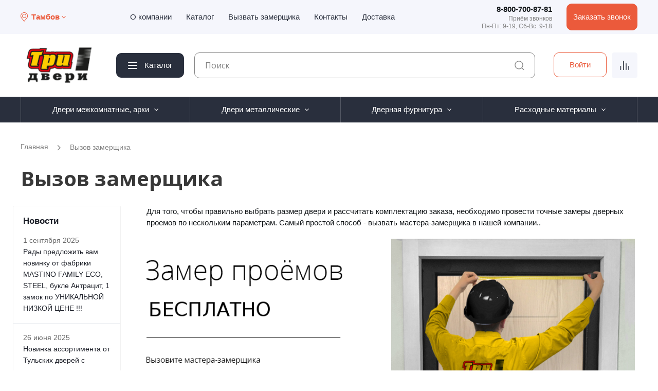

--- FILE ---
content_type: text/html; charset=UTF-8
request_url: https://tambov.dveri-baza.ru/call/
body_size: 17335
content:
<!DOCTYPE html>
<html xmlns="http://www.w3.org/1999/xhtml" xml:lang="ru" lang="ru" >
<head>
    <title>Вызов замерщика</title>
    <meta name="viewport" content="initial-scale=1.0, width=device-width" />
<meta name="HandheldFriendly" content="true" />
<meta name="yes" content="yes" />
<meta name="apple-mobile-web-app-status-bar-style" content="black" />
<meta name="SKYPE_TOOLBAR" content="SKYPE_TOOLBAR_PARSER_COMPATIBLE" />
<meta http-equiv="Content-Type" content="text/html; charset=UTF-8" />
<meta name="keywords" content="Три двери" />
<meta name="description" content="База-склад &amp;quot;Три двери&amp;quot; Воронеж" />
<link href="https://fonts.googleapis.com/css?family=Open+Sans:300italic,400italic,600italic,700italic,800italic,400,300,500,600,700,800&subset=latin,cyrillic-ext" type="text/css"  rel="stylesheet" />
<link href="/local/templates/main/vendor/css/bootstrap.css?1756416901111795" type="text/css"  data-template-style="true"  rel="stylesheet" />
<link href="/local/templates/main/css/jquery.fancybox.css?17290649824353" type="text/css"  data-template-style="true"  rel="stylesheet" />
<link href="/local/templates/main/css/styles.css?1729064982100086" type="text/css"  data-template-style="true"  rel="stylesheet" />
<link href="/local/templates/main/css/animation/animation_ext.css?17290649824934" type="text/css"  data-template-style="true"  rel="stylesheet" />
<link href="/local/templates/main/ajax/ajax.css?1729064982326" type="text/css"  data-template-style="true"  rel="stylesheet" />
<link href="/local/templates/main/styles.css?175870673215868" type="text/css"  data-template-style="true"  rel="stylesheet" />
<link href="/local/templates/main/template_styles.css?1761057943499744" type="text/css"  data-template-style="true"  rel="stylesheet" />
<link href="/local/templates/main/css/media.css?1756910580113188" type="text/css"  data-template-style="true"  rel="stylesheet" />
<link href="/local/templates/main/vendor/fonts/font-awesome/css/font-awesome.min.css?172906498231000" type="text/css"  data-template-style="true"  rel="stylesheet" />
<link href="/local/templates/main/css/print.css?172906498217379" type="text/css"  data-template-style="true"  rel="stylesheet" />
<link href="/local/templates/main/css/custom.css?17648647794832" type="text/css"  data-template-style="true"  rel="stylesheet" />
<link href="/local/templates/main/themes/custom_s1/theme.css?175646816643006" type="text/css"  data-template-style="true"  rel="stylesheet" />
<link href="/local/templates/main/bg_color/light/bgcolors.css?172906498262" type="text/css"  data-template-style="true"  rel="stylesheet" />
<link href="/local/templates/main/css/width-4.css?17290649821475" type="text/css"  data-template-style="true"  rel="stylesheet" />
<link href="/local/templates/main/css/font-1.css?17290649823192" type="text/css"  data-template-style="true"  rel="stylesheet" />
<script>if(!window.BX)window.BX={};if(!window.BX.message)window.BX.message=function(mess){if(typeof mess==='object'){for(let i in mess) {BX.message[i]=mess[i];} return true;}};</script>
<script>(window.BX||top.BX).message({"pull_server_enabled":"Y","pull_config_timestamp":1764080411,"shared_worker_allowed":"Y","pull_guest_mode":"N","pull_guest_user_id":0,"pull_worker_mtime":1748253681});(window.BX||top.BX).message({"PULL_OLD_REVISION":"Для продолжения корректной работы с сайтом необходимо перезагрузить страницу."});</script>
<script>(window.BX||top.BX).message({"JS_CORE_LOADING":"Загрузка...","JS_CORE_NO_DATA":"- Нет данных -","JS_CORE_WINDOW_CLOSE":"Закрыть","JS_CORE_WINDOW_EXPAND":"Развернуть","JS_CORE_WINDOW_NARROW":"Свернуть в окно","JS_CORE_WINDOW_SAVE":"Сохранить","JS_CORE_WINDOW_CANCEL":"Отменить","JS_CORE_WINDOW_CONTINUE":"Продолжить","JS_CORE_H":"ч","JS_CORE_M":"м","JS_CORE_S":"с","JSADM_AI_HIDE_EXTRA":"Скрыть лишние","JSADM_AI_ALL_NOTIF":"Показать все","JSADM_AUTH_REQ":"Требуется авторизация!","JS_CORE_WINDOW_AUTH":"Войти","JS_CORE_IMAGE_FULL":"Полный размер"});</script>

<script src="/bitrix/js/main/core/core.js?1764080533511455"></script>

<script>BX.Runtime.registerExtension({"name":"main.core","namespace":"BX","loaded":true});</script>
<script>BX.setJSList(["\/bitrix\/js\/main\/core\/core_ajax.js","\/bitrix\/js\/main\/core\/core_promise.js","\/bitrix\/js\/main\/polyfill\/promise\/js\/promise.js","\/bitrix\/js\/main\/loadext\/loadext.js","\/bitrix\/js\/main\/loadext\/extension.js","\/bitrix\/js\/main\/polyfill\/promise\/js\/promise.js","\/bitrix\/js\/main\/polyfill\/find\/js\/find.js","\/bitrix\/js\/main\/polyfill\/includes\/js\/includes.js","\/bitrix\/js\/main\/polyfill\/matches\/js\/matches.js","\/bitrix\/js\/ui\/polyfill\/closest\/js\/closest.js","\/bitrix\/js\/main\/polyfill\/fill\/main.polyfill.fill.js","\/bitrix\/js\/main\/polyfill\/find\/js\/find.js","\/bitrix\/js\/main\/polyfill\/matches\/js\/matches.js","\/bitrix\/js\/main\/polyfill\/core\/dist\/polyfill.bundle.js","\/bitrix\/js\/main\/core\/core.js","\/bitrix\/js\/main\/polyfill\/intersectionobserver\/js\/intersectionobserver.js","\/bitrix\/js\/main\/lazyload\/dist\/lazyload.bundle.js","\/bitrix\/js\/main\/polyfill\/core\/dist\/polyfill.bundle.js","\/bitrix\/js\/main\/parambag\/dist\/parambag.bundle.js"]);
</script>
<script>BX.Runtime.registerExtension({"name":"ls","namespace":"window","loaded":true});</script>
<script>BX.Runtime.registerExtension({"name":"jquery2","namespace":"window","loaded":true});</script>
<script>(window.BX||top.BX).message({"LANGUAGE_ID":"ru","FORMAT_DATE":"DD.MM.YYYY","FORMAT_DATETIME":"DD.MM.YYYY HH:MI:SS","COOKIE_PREFIX":"BITRIX_SM","SERVER_TZ_OFFSET":"10800","UTF_MODE":"Y","SITE_ID":"s1","SITE_DIR":"\/","USER_ID":"","SERVER_TIME":1768438743,"USER_TZ_OFFSET":0,"USER_TZ_AUTO":"Y","bitrix_sessid":"660ed1b54e53d56287ed5f41f4035fe2"});</script>


<script src="/bitrix/js/pull/protobuf/protobuf.js?1666179308274055"></script>
<script src="/bitrix/js/pull/protobuf/model.js?166617930870928"></script>
<script src="/bitrix/js/main/core/core_promise.js?16661793085220"></script>
<script src="/bitrix/js/rest/client/rest.client.js?166617930817414"></script>
<script src="/bitrix/js/pull/client/pull.client.js?174825368183861"></script>
<script src="/bitrix/js/main/core/core_ls.js?17398692174201"></script>
<script src="/bitrix/js/main/jquery/jquery-2.2.4.min.js?168730259985578"></script>
<script src="/bitrix/js/main/ajax.js?166617931035509"></script>
<script>
					if (Intl && Intl.DateTimeFormat)
					{
						const timezone = Intl.DateTimeFormat().resolvedOptions().timeZone;
						document.cookie = "BITRIX_SM_TZ=" + timezone + "; path=/; expires=Fri, 01 Jan 2027 00:00:00 +0300";
						
					}
				</script>
<script>
					(function () {
						"use strict";

						var counter = function ()
						{
							var cookie = (function (name) {
								var parts = ("; " + document.cookie).split("; " + name + "=");
								if (parts.length == 2) {
									try {return JSON.parse(decodeURIComponent(parts.pop().split(";").shift()));}
									catch (e) {}
								}
							})("BITRIX_CONVERSION_CONTEXT_s1");

							if (cookie && cookie.EXPIRE >= BX.message("SERVER_TIME"))
								return;

							var request = new XMLHttpRequest();
							request.open("POST", "/bitrix/tools/conversion/ajax_counter.php", true);
							request.setRequestHeader("Content-type", "application/x-www-form-urlencoded");
							request.send(
								"SITE_ID="+encodeURIComponent("s1")+
								"&sessid="+encodeURIComponent(BX.bitrix_sessid())+
								"&HTTP_REFERER="+encodeURIComponent(document.referrer)
							);
						};

						if (window.frameRequestStart === true)
							BX.addCustomEvent("onFrameDataReceived", counter);
						else
							BX.ready(counter);
					})();
				</script>
<script>BX.message({'PHONE':'Телефон','FAST_VIEW':'Быстрый просмотр','SOCIAL':'Социальные сети','DESCRIPTION':'Описание магазина','ITEMS':'Товары','LOGO':'Логотип','REGISTER_INCLUDE_AREA':'Текст о регистрации','AUTH_INCLUDE_AREA':'Текст об авторизации','FRONT_IMG':'Изображение компании','EMPTY_CART':'пуста','CATALOG_VIEW_MORE':'... Показать все','CATALOG_VIEW_LESS':'... Свернуть','JS_REQUIRED':'Заполните это поле!','JS_FORMAT':'Неверный формат!','JS_FILE_EXT':'Недопустимое расширение файла!','JS_PASSWORD_COPY':'Пароли не совпадают!','JS_PASSWORD_LENGTH':'Минимум {0} символа!','JS_ERROR':'Неверно заполнено поле!','JS_FILE_SIZE':'Максимальный размер 5мб!','JS_FILE_BUTTON_NAME':'Выберите файл','JS_FILE_DEFAULT':'Файл не найден','JS_DATE':'Некорректная дата!','JS_DATETIME':'Некорректная дата/время!','JS_REQUIRED_LICENSES':'Согласитесь с условиями','LICENSE_PROP':'Согласие на обработку персональных данных','LOGIN_LEN':'Введите минимум {0} символа','FANCY_CLOSE':'Закрыть','FANCY_NEXT':'Следующий','FANCY_PREV':'Предыдущий','TOP_AUTH_REGISTER':'Регистрация','CALLBACK':'Заказать звонок','UNTIL_AKC':'До конца акции','TITLE_QUANTITY_BLOCK':'Остаток','TITLE_QUANTITY':'шт.','TOTAL_SUMM_ITEM':'Общая стоимость ','RECAPTCHA_TEXT':'Подтвердите, что вы не робот','JS_RECAPTCHA_ERROR':'Пройдите проверку','COUNTDOWN_SEC':'сек.','COUNTDOWN_MIN':'мин.','COUNTDOWN_HOUR':'час.','COUNTDOWN_DAY0':'дней','COUNTDOWN_DAY1':'день','COUNTDOWN_DAY2':'дня','COUNTDOWN_WEAK0':'Недель','COUNTDOWN_WEAK1':'Неделя','COUNTDOWN_WEAK2':'Недели','COUNTDOWN_MONTH0':'Месяцев','COUNTDOWN_MONTH1':'Месяц','COUNTDOWN_MONTH2':'Месяца','COUNTDOWN_YEAR0':'Лет','COUNTDOWN_YEAR1':'Год','COUNTDOWN_YEAR2':'Года','CATALOG_PARTIAL_BASKET_PROPERTIES_ERROR':'Заполнены не все свойства у добавляемого товара','CATALOG_EMPTY_BASKET_PROPERTIES_ERROR':'Выберите свойства товара, добавляемые в корзину в параметрах компонента','CATALOG_ELEMENT_NOT_FOUND':'Элемент не найден','ERROR_ADD2BASKET':'Ошибка добавления товара в корзину','CATALOG_SUCCESSFUL_ADD_TO_BASKET':'Успешное добавление товара в корзину','ERROR_BASKET_TITLE':'Ошибка корзины','ERROR_BASKET_PROP_TITLE':'Выберите свойства, добавляемые в корзину','ERROR_BASKET_BUTTON':'Выбрать','BASKET_TOP':'Корзина в шапке','ERROR_ADD_DELAY_ITEM':'Ошибка отложенной корзины','VIEWED_TITLE':'Ранее вы смотрели','VIEWED_BEFORE':'Ранее вы смотрели','BEST_TITLE':'Лучшие предложения','CT_BST_SEARCH_BUTTON':'Поиск','CT_BST_SEARCH2_BUTTON':'Найти','BASKET_PRINT_BUTTON':'Распечатать','BASKET_CLEAR_ALL_BUTTON':'Очистить','BASKET_QUICK_ORDER_BUTTON':'Быстрый заказ','BASKET_CONTINUE_BUTTON':'Продолжить покупки','BASKET_ORDER_BUTTON':'Оформить заказ','SHARE_BUTTON':'Поделиться','BASKET_CHANGE_TITLE':'Ваш заказ','BASKET_CHANGE_LINK':'Изменить','FROM':'от','TITLE_BLOCK_VIEWED_NAME':'Ранее вы смотрели','T_BASKET':'Корзина заказа','FILTER_EXPAND_VALUES':'Показать все','FILTER_HIDE_VALUES':'Свернуть','FULL_ORDER':'Полный заказ','CUSTOM_COLOR_CHOOSE':'Выбрать','CUSTOM_COLOR_CANCEL':'Отмена','S_MOBILE_MENU':'Меню','NEXT_T_MENU_BACK':'Назад','NEXT_T_MENU_CALLBACK':'Обратная связь','NEXT_T_MENU_CONTACTS_TITLE':'Будьте на связи','SEARCH_TITLE':'Поиск','SOCIAL_TITLE':'Оставайтесь на связи','HEADER_SCHEDULE':'Время работы','SEO_TEXT':'SEO описание','COMPANY_IMG':'Картинка компании','COMPANY_TEXT':'Описание компании','CONFIG_SAVE_SUCCESS':'Настройки сохранены','CONFIG_SAVE_FAIL':'Ошибка сохранения настроек','ITEM_ECONOMY':'Экономия','ITEM_ARTICLE':'Артикул: ','CUSTOM_CABINET_TITLE':' Вход или регистрация'})</script>
<script src="https://www.google.com/recaptcha/api.js?render=6Le9PZEqAAAAAFaVGLBHzYGtCx9qb3yk2N4WYY9N"></script>
<link rel="shortcut icon" href="/favicon.ico?1756468164" type="image/x-icon" />
<link rel="apple-touch-icon" sizes="180x180" href="/upload/CNext/a6d/a6d120bce12ea8f3f179eb7fca39bd90.png" />
<meta property="og:title" content="Вызов замерщика" />
<meta property="og:type" content="website" />
<meta property="og:image" content="/logo.png" />
<link rel="image_src" href="/logo.png"  />
<meta property="og:url" content="/call/" />
<meta property="og:description" content="База-склад &quot;Три двери&quot; Воронеж" />



<script src="/local/templates/main/build/js/app.min.js?1756987014513008"></script>
<script src="/local/templates/main/js/jquery.actual.min.js?17290649821251"></script>
<script src="/local/templates/main/js/jqModal.js?172906498211022"></script>
<script src="/local/templates/main/vendor/js/bootstrap.js?172906498227908"></script>
<script src="/local/templates/main/vendor/js/jquery.appear.js?17290649823188"></script>
<script src="/local/templates/main/js/browser.js?17290649821032"></script>
<script src="/local/templates/main/js/jquery.fancybox.js?172906498245889"></script>
<script src="/local/templates/main/js/jquery.flexslider.js?172906498256266"></script>
<script src="/local/templates/main/js/jquery.validate.min.js?172906498222257"></script>
<script src="/local/templates/main/js/jquery.inputmask.bundle.min.js?172906498263845"></script>
<script src="/local/templates/main/js/jquery.easing.1.3.js?17290649828095"></script>
<script src="/local/templates/main/js/equalize.min.js?1729064982588"></script>
<script src="/local/templates/main/js/jquery.alphanumeric.js?17290649821972"></script>
<script src="/local/templates/main/js/jquery.cookie.js?17290649823066"></script>
<script src="/local/templates/main/js/jquery.plugin.min.js?17290649823181"></script>
<script src="/local/templates/main/js/jquery.countdown.min.js?172906498213137"></script>
<script src="/local/templates/main/js/jquery.countdown-ru.js?17290649821400"></script>
<script src="/local/templates/main/js/jquery.ikSelect.js?172906498232030"></script>
<script src="/local/templates/main/js/jquery.mobile.custom.touch.min.js?17290649827784"></script>
<script src="/local/templates/main/js/jquery.dotdotdot.js?17290649825908"></script>
<script src="/local/templates/main/js/main.js?1764864779192899"></script>
<script src="/local/templates/main/js/jquery-ui.min.js?172906498232162"></script>
<script src="/local/templates/main/components/aspro/regionality.list.next/popup/script.js?1756416900540"></script>
<script src="/bitrix/components/bitrix/search.title/script.js?174420188010542"></script>
<script src="/local/templates/main/components/bitrix/search.title/corp/script.js?17290649829800"></script>
<script src="/local/templates/main/components/bitrix/search.title/fixed/script.js?17290649829865"></script>
<script src="/local/templates/main/js/custom.js?17564169018521"></script>

<link href="/local/templates/main/build/css/style.min.css?174738675782141" type="text/css"   rel="stylesheet" />
<meta name="yandex-verification" content="9652a3f4a816a041" />
<meta name="yandex-verification" content="b6c052f39cbe25fa" />
<!-- Yandex.Metrika counter -->
<script type="text/javascript" >
   (function(m,e,t,r,i,k,a){m[i]=m[i]||function(){(m[i].a=m[i].a||[]).push(arguments)};
   m[i].l=1*new Date();k=e.createElement(t),a=e.getElementsByTagName(t)[0],k.async=1,k.src=r,a.parentNode.insertBefore(k,a)})
   (window, document, "script", "https://mc.yandex.ru/metrika/tag.js", "ym");

   ym(78131893, "init", {
        clickmap:true,
        trackLinks:true,
        accurateTrackBounce:true,
        webvisor:true
   });
</script>
<noscript><div><img src="https://mc.yandex.ru/watch/78131893" style="position:absolute; left:-9999px;" alt="" /></div></noscript>
<!-- /Yandex.Metrika counter -->
</head>
<body class="fill_bg_n" id="main">
    <div id="panel"></div>
    





        <!--'start_frame_cache_basketitems-component-block'-->                        	<div id="ajax_basket"></div>
            <!--'end_frame_cache_basketitems-component-block'-->                <script type="text/javascript">
                        BX.message({'MIN_ORDER_PRICE_TEXT':'<b>Минимальная сумма заказа #PRICE#<\/b><br/>Пожалуйста, добавьте еще товаров в корзину'});

            var arNextOptions = ({
                "SITE_DIR": "/",
                "SITE_ID": "s1",
                "SITE_ADDRESS": "dveri-baza.ru",
                "FORM": ({
                    "ASK_FORM_ID": "ASK",
                    "SERVICES_FORM_ID": "SERVICES",
                    "FEEDBACK_FORM_ID": "FEEDBACK",
                    "CALLBACK_FORM_ID": "CALLBACK",
                    "RESUME_FORM_ID": "RESUME",
                    "TOORDER_FORM_ID": "TOORDER"
                }),
                "PAGES": ({
                    "FRONT_PAGE": "",
                    "BASKET_PAGE": "",
                    "ORDER_PAGE": "",
                    "PERSONAL_PAGE": "",
                    "CATALOG_PAGE": "",
                    "CATALOG_PAGE_URL": "/catalog/",
                    "BASKET_PAGE_URL": "/basket/",
                }),
                "PRICES": ({
                    "MIN_PRICE": "1",
                }),
                "THEME": ({
                    'THEME_SWITCHER': 'N',
                    'BASE_COLOR': 'CUSTOM',
                    'BASE_COLOR_CUSTOM': '606060',
                    'TOP_MENU': '',
                    'TOP_MENU_FIXED': 'Y',
                    'COLORED_LOGO': 'N',
                    'SIDE_MENU': 'LEFT',
                    'SCROLLTOTOP_TYPE': 'ROUND_COLOR',
                    'SCROLLTOTOP_POSITION': 'PADDING',
                    'CAPTCHA_FORM_TYPE': '',
                    'PHONE_MASK': '+7 (999) 999-99-99',
                    'VALIDATE_PHONE_MASK': '^[+][0-9] [(][0-9]{3}[)] [0-9]{3}[-][0-9]{2}[-][0-9]{2}$',
                    'DATE_MASK': 'd.m.y',
                    'DATE_PLACEHOLDER': 'дд.мм.гггг',
                    'VALIDATE_DATE_MASK': '^[0-9]{1,2}\.[0-9]{1,2}\.[0-9]{4}$',
                    'DATETIME_MASK': 'd.m.y h:s',
                    'DATETIME_PLACEHOLDER': 'дд.мм.гггг чч:мм',
                    'VALIDATE_DATETIME_MASK': '^[0-9]{1,2}\.[0-9]{1,2}\.[0-9]{4} [0-9]{1,2}\:[0-9]{1,2}$',
                    'VALIDATE_FILE_EXT': 'png|jpg|jpeg|gif|doc|docx|xls|xlsx|txt|pdf|odt|rtf',
                    'BANNER_WIDTH': '',
                    'BIGBANNER_ANIMATIONTYPE': 'SLIDE_HORIZONTAL',
                    'BIGBANNER_SLIDESSHOWSPEED': '5000',
                    'BIGBANNER_ANIMATIONSPEED': '600',
                    'PARTNERSBANNER_SLIDESSHOWSPEED': '5000',
                    'PARTNERSBANNER_ANIMATIONSPEED': '600',
                    'ORDER_BASKET_VIEW': 'NORMAL',
                    'SHOW_BASKET_ONADDTOCART': 'Y',
                    'SHOW_BASKET_PRINT': 'Y',
                    "SHOW_ONECLICKBUY_ON_BASKET_PAGE": 'N',
                    'SHOW_LICENCE': 'N',
                    'LICENCE_CHECKED': 'N',
                    'SHOW_TOTAL_SUMM': 'Y',
                    'CHANGE_TITLE_ITEM': 'Y',
                    'DISCOUNT_PRICE': '',
                    'STORES': '',
                    'STORES_SOURCE': 'STORES',
                    'TYPE_SKU': 'TYPE_2',
                    'MENU_POSITION': 'LINE',
                    'DETAIL_PICTURE_MODE': 'POPUP',
                    'PAGE_WIDTH': '4',
                    'PAGE_CONTACTS': '5',
                    'HEADER_TYPE': '11',
                    'HEADER_TOP_LINE': '',
                    'HEADER_FIXED': '2',
                    'HEADER_MOBILE': '1',
                    'HEADER_MOBILE_MENU': '1',
                    'HEADER_MOBILE_MENU_SHOW_TYPE': '',
                    'TYPE_SEARCH': 'fixed',
                    'PAGE_TITLE': 'custom',
                    'INDEX_TYPE': 'index4',
                    'FOOTER_TYPE': '2',
                    'PRINT_BUTTON': 'N',
                    'EXPRESSION_FOR_PRINT_PAGE': 'Версия для печати',
                    'EXPRESSION_FOR_FAST_VIEW': 'Быстрый просмотр',
                    'FILTER_VIEW': 'VERTICAL',
                    'YA_GOALS': 'N',
                    'YA_COUNTER_ID': '',
                    'USE_FORMS_GOALS': 'COMMON',
                    'USE_SALE_GOALS': '',
                    'USE_DEBUG_GOALS': 'N',

                }),
                "REGIONALITY": ({
                    'USE_REGIONALITY': 'Y',
                    'REGIONALITY_VIEW': 'POPUP_REGIONS_SMALL',
                }),
                "COUNTERS": ({
                    "YANDEX_COUNTER": 1,
                    "GOOGLE_COUNTER": 1,
                    "YANDEX_ECOMERCE": "N",
                    "GOOGLE_ECOMERCE": "N",
                    "TYPE": {
                        "ONE_CLICK": "Купить в 1 клик",
                        "QUICK_ORDER": "Быстрый заказ",
                    },
                    "GOOGLE_EVENTS": {
                        "ADD2BASKET": "",
                        "REMOVE_BASKET": "",
                        "CHECKOUT_ORDER": "",
                    }
                }),
                "JS_ITEM_CLICK": ({
                    "precision": 6,
                    "precisionFactor": Math.pow(10, 6)
                })
            });
        </script>
                    <div class="wrapper">
        <header id="header" class="header">
            <!--'start_frame_cache_customprice_typeuser'-->                                                <!--'end_frame_cache_customprice_typeuser'-->            <div class="header__wrapper header-11">
    <div class="header__top top-header">
        <div class="container">
            <div class="top-header__inner">
                <div class="top-header__city city-header">
                        <div data-spollers class="city-header__main">
                    <div data-spoller data-spoller-close class="city-header__btn">
                <span class="city-header__icon">
                   <svg width="15" height="18">
                      <use xlink:href="/local/templates/main/build/img/icons/icons.svg#map-pin"></use>
                   </svg>
                </span>
                <span class="city-header__title">Тамбов</span>
                <span class="city-header__arrow">
                   <svg width="8" height="5">
                      <use xlink:href="/local/templates/main/build/img/icons/icons.svg#chevron-down"></use>
                   </svg>
                </span>
            </div>
                <div class="city-header__body">
            <ul class="city-header__list">
                                                            <li class="city-header__item">
                            <a href="https://dveri-baza.ru/call/"
                               class="city-header__link">
                                <span class="city-header__link-title">Воронеж-Бабяково</span>
                                <span class="city-header__link-value">9500 шт.</span>
                            </a>
                        </li>
                                                                                <li class="city-header__item">
                            <a href="https://semiluki.dveri-baza.ru/call/"
                               class="city-header__link">
                                <span class="city-header__link-title">Воронеж-Семилуки</span>
                                <span class="city-header__link-value">4300 шт.</span>
                            </a>
                        </li>
                                                                                <li class="city-header__item">
                            <a href="https://lipetsk.dveri-baza.ru/call/"
                               class="city-header__link">
                                <span class="city-header__link-title">Липецк</span>
                                <span class="city-header__link-value">4200 шт.</span>
                            </a>
                        </li>
                                                                                <li class="city-header__item">
                            <a href="https://orel.dveri-baza.ru/call/"
                               class="city-header__link">
                                <span class="city-header__link-title">Орел</span>
                                <span class="city-header__link-value">2800 шт.</span>
                            </a>
                        </li>
                                                                                <li class="city-header__item">
                            <a href="https://penza.dveri-baza.ru/call/"
                               class="city-header__link">
                                <span class="city-header__link-title">Пенза</span>
                                <span class="city-header__link-value">2900 шт.</span>
                            </a>
                        </li>
                                                                                <li class="city-header__item">
                            <a href="https://tambov.dveri-baza.ru/call/"
                               class="city-header__link">
                                <span class="city-header__link-title">Тамбов</span>
                                <span class="city-header__link-value">4400 шт.</span>
                            </a>
                        </li>
                                                </ul>
            <div class="city-header__footnote">Количество дверей в наличии на складе по городам.</div>
        </div>
    </div>
                </div>
                <div class="top-header__nav">
                    <ul class="top-header__nav-list">
            <li class="top-header__nav-item">
            <a href="/company/" class="top-header__nav-link">О компании</a>
        </li>
            <li class="top-header__nav-item">
            <a href="/catalog/" class="top-header__nav-link">Каталог</a>
        </li>
            <li class="top-header__nav-item">
            <a href="/call/" class="top-header__nav-link">Вызвать замерщика</a>
        </li>
            <li class="top-header__nav-item">
            <a href="/contacts/" class="top-header__nav-link">Контакты</a>
        </li>
            <li class="top-header__nav-item">
            <a href="/dostavka/" class="top-header__nav-link">Доставка</a>
        </li>
    </ul>
                </div>
                <div class="top-header__actions">
                                            <div class="top-header__phone">
                        <a href="tel:88007008781" class="top-header__phone-title">8-800-700-87-81</a>
                        <div class="top-header__phone-subtitle">Приём звонков <br>Пн-Пт: 9-19, Сб-Вс: 9-18</div>
                    </div>
                    <div class="top-header__btn button">
                        <div class="button__text callback-block" data-event="jqm" data-param-form_id="6"
                             data-name="callback">Заказать звонок</div>
                    </div>
                </div>
            </div>
        </div>
    </div>
    <div class="header__top-mobile top-header-mobile">
        <div class="container">
            <div class="top-header-mobile__row row-c">
                    <div class="top-header-mobile__col">
        <button data-src="#popup-city-header" data-fancybox class="city-header__btn">
                     <span class="city-header__icon">
                        <svg width="15" height="18">
                           <use xlink:href="/local/templates/main/build/img/icons/icons.svg#map-pin"></use>
                        </svg>
                     </span>
            <span class="city-header__title">Тамбов</span>
            <span class="city-header__arrow">
                        <svg width="8" height="5">
                           <use xlink:href="/local/templates/main/build/img/icons/icons.svg#chevron-down"></use>
                        </svg>
                     </span>
        </button>
        <div id="popup-city-header" class="popup popup_city">
            <div class="popup__body">
                <div class="city-header__top">
                    <div class="city-header__heading">
                              <span class="city-header__heading-icon">
                                 <svg width="15" height="18">
                                    <use xlink:href="/local/templates/main/img/icons/icons.svg#map-pin"></use>
                                 </svg>
                              </span>
                        <span class="city-header__heading-text">Выберите город</span>
                    </div>
                    <div class="city-header__top-caption">Дверей в наличии</div>
                </div>
                <ul class="city-header__list">
                                            <li class="city-header__item">
                            <a href="https://dveri-baza.ru/call/"
                               class="city-header__link">
                                <span class="city-header__link-title">Воронеж-Бабяково</span>
                                <span class="city-header__link-value">9500 шт.</span>
                            </a>
                        </li>
                                            <li class="city-header__item">
                            <a href="https://semiluki.dveri-baza.ru/call/"
                               class="city-header__link">
                                <span class="city-header__link-title">Воронеж-Семилуки</span>
                                <span class="city-header__link-value">4300 шт.</span>
                            </a>
                        </li>
                                            <li class="city-header__item">
                            <a href="https://lipetsk.dveri-baza.ru/call/"
                               class="city-header__link">
                                <span class="city-header__link-title">Липецк</span>
                                <span class="city-header__link-value">4200 шт.</span>
                            </a>
                        </li>
                                            <li class="city-header__item">
                            <a href="https://orel.dveri-baza.ru/call/"
                               class="city-header__link">
                                <span class="city-header__link-title">Орел</span>
                                <span class="city-header__link-value">2800 шт.</span>
                            </a>
                        </li>
                                            <li class="city-header__item">
                            <a href="https://penza.dveri-baza.ru/call/"
                               class="city-header__link">
                                <span class="city-header__link-title">Пенза</span>
                                <span class="city-header__link-value">2900 шт.</span>
                            </a>
                        </li>
                                            <li class="city-header__item">
                            <a href="https://tambov.dveri-baza.ru/call/"
                               class="city-header__link">
                                <span class="city-header__link-title">Тамбов</span>
                                <span class="city-header__link-value">4400 шт.</span>
                            </a>
                        </li>
                                    </ul>
            </div>
        </div>
    </div>
                <div class="top-header-mobile__col">
                    <a href="/" class="top-header-mobile__logo">
                        <img src="/local/templates/main/build/img/logo.png" width="102" alt="">
                    </a>
                </div>
                <div class="top-header-mobile__col">
                    <a href="tel:88007008781" class="top-header-mobile__btn button">
                     <span class="button__icon">
                        <svg width="20" height="20">
                           <use xlink:href="/local/templates/main/build/img/icons/icons.svg#icon-phone"></use>
                        </svg>
                     </span>
                    </a>
                </div>
            </div>
        </div>
    </div>
    <div class="header__main main-header">
        <div class="container">
            <div class="main-header__inner">
                                    <a href="/" class="main-header__logo">
                        <img src="/local/templates/main/build/img/logo.png" width="150" height="80" alt="">
                    </a>
                                <div class="main-header__center">
                    <div class="main-header__catalog catalog-header">
                        <div class="catalog-header__btn button button--theme-dark">
                        <span class="button__icon icon-burger">
                           <span></span>
                           <span></span>
                           <span></span>
                        </span>
                            <span class="button__text">Каталог</span>
                        </div>
                        <div class="catalog-header__wrapper">
    <div class="catalog-header__container">
        <div data-tabs="991.98" class="catalog-header__tabs">
            <nav data-tabs-titles class="catalog-header__nav">
                                    <button class="catalog-header__nav-item _tab-active">
                        <span class="catalog-header__nav-item-title">
                            Двери межкомнатные, арки                        </span>
                        <span class="catalog-header__nav-item-icon">
                            <svg width="8" height="12">
                                <use xlink:href="/local/templates/main/build/img/icons/icons.svg#chevron-right"></use>
                            </svg>
                        </span>
                    </button>
                                    <button class="catalog-header__nav-item ">
                        <span class="catalog-header__nav-item-title">
                            Двери металлические                        </span>
                        <span class="catalog-header__nav-item-icon">
                            <svg width="8" height="12">
                                <use xlink:href="/local/templates/main/build/img/icons/icons.svg#chevron-right"></use>
                            </svg>
                        </span>
                    </button>
                                    <button class="catalog-header__nav-item ">
                        <span class="catalog-header__nav-item-title">
                            Дверная фурнитура                        </span>
                        <span class="catalog-header__nav-item-icon">
                            <svg width="8" height="12">
                                <use xlink:href="/local/templates/main/build/img/icons/icons.svg#chevron-right"></use>
                            </svg>
                        </span>
                    </button>
                                    <button class="catalog-header__nav-item ">
                        <span class="catalog-header__nav-item-title">
                            Расходные материалы                        </span>
                        <span class="catalog-header__nav-item-icon">
                            <svg width="8" height="12">
                                <use xlink:href="/local/templates/main/build/img/icons/icons.svg#chevron-right"></use>
                            </svg>
                        </span>
                    </button>
                            </nav>

            <div data-tabs-body class="catalog-header__content">
                                    
                    <div class="catalog-header__block _tab-active">
                                                    <div data-spollers="991.98" class="catalog-header__sub-menu sub-menu">
                                <div class="sub-menu__row row-c">
                                                                            <div class="sub-menu__col">
                                                                                            
                                                <div class="sub-menu__block">
                                                    <div class="sub-menu__block-title">
                                                        <a href="/catalog/dveri-mezhkomnatnye-arki/dveri-gufd/">
                                                            Двери ГУФД                                                                                                                    </a>
                                                    </div>

                                                                                                    </div>
                                                                                            
                                                <div class="sub-menu__block">
                                                    <div class="sub-menu__block-title">
                                                        <a href="/catalog/dveri-mezhkomnatnye-arki/rasprodazha/">
                                                            РАСПРОДАЖА                                                                                                                    </a>
                                                    </div>

                                                                                                    </div>
                                                                                            
                                                <div class="sub-menu__block">
                                                    <div class="sub-menu__block-title">
                                                        <a href="/catalog/dveri-mezhkomnatnye-arki/dveri-diford/">
                                                            Двери Diford                                                                                                                    </a>
                                                    </div>

                                                                                                    </div>
                                                                                    </div>
                                                                            <div class="sub-menu__col">
                                                                                            
                                                <div class="sub-menu__block">
                                                    <div class="sub-menu__block-title">
                                                        <a href="/catalog/dveri-mezhkomnatnye-arki/dveri-zadoor/">
                                                            Двери ZADOOR                                                                                                                    </a>
                                                    </div>

                                                                                                    </div>
                                                                                            
                                                <div class="sub-menu__block">
                                                    <div class="sub-menu__block-title">
                                                        <a href="/catalog/dveri-mezhkomnatnye-arki/dveri-koradubov/">
                                                            Двери Корадубов                                                                                                                    </a>
                                                    </div>

                                                                                                    </div>
                                                                                            
                                                <div class="sub-menu__block">
                                                    <div class="sub-menu__block-title">
                                                        <a href="/catalog/dveri-mezhkomnatnye-arki/dveri-laminirovannye/">
                                                            Двери Ламинированные                                                                                                                    </a>
                                                    </div>

                                                                                                    </div>
                                                                                    </div>
                                                                            <div class="sub-menu__col">
                                                                                            
                                                <div class="sub-menu__block">
                                                    <div class="sub-menu__block-title">
                                                        <a href="/catalog/dveri-mezhkomnatnye-arki/dveri-albero/">
                                                            Двери ALBERO                                                                                                                    </a>
                                                    </div>

                                                                                                    </div>
                                                                                            
                                                <div class="sub-menu__block">
                                                    <div class="sub-menu__block-title">
                                                        <a href="/catalog/dveri-mezhkomnatnye-arki/dveri-estet/">
                                                            Двери Эстет                                                                                                                    </a>
                                                    </div>

                                                                                                    </div>
                                                                                    </div>
                                                                    </div>
                            </div>
                                            </div>
                                    
                    <div class="catalog-header__block ">
                                                    <div data-spollers="991.98" class="catalog-header__sub-menu sub-menu">
                                <div class="sub-menu__row row-c">
                                                                            <div class="sub-menu__col">
                                                                                            
                                                <div class="sub-menu__block">
                                                    <div class="sub-menu__block-title">
                                                        <a href="/catalog/dveri-metallicheskie/dveri-agriya-new/">
                                                            Двери АГРИЯ NEW                                                                                                                    </a>
                                                    </div>

                                                                                                    </div>
                                                                                            
                                                <div class="sub-menu__block">
                                                    <div class="sub-menu__block-title">
                                                        <a href="/catalog/dveri-metallicheskie/dveri-almaz/">
                                                            Двери АЛМАЗ                                                                                                                    </a>
                                                    </div>

                                                                                                    </div>
                                                                                            
                                                <div class="sub-menu__block">
                                                    <div class="sub-menu__block-title">
                                                        <a href="/catalog/dveri-metallicheskie/dveri-tsenturion/">
                                                            Двери ЦЕНТУРИОН                                                                                                                    </a>
                                                    </div>

                                                                                                    </div>
                                                                                    </div>
                                                                            <div class="sub-menu__col">
                                                                                            
                                                <div class="sub-menu__block">
                                                    <div class="sub-menu__block-title">
                                                        <a href="/catalog/dveri-metallicheskie/dveri-doorhan/">
                                                            Двери DoorHan                                                                                                                    </a>
                                                    </div>

                                                                                                    </div>
                                                                                            
                                                <div class="sub-menu__block">
                                                    <div class="sub-menu__block-title">
                                                        <a href="/catalog/dveri-metallicheskie/dveri-agriya/">
                                                            Двери Агрия                                                                                                                    </a>
                                                    </div>

                                                                                                    </div>
                                                                                            
                                                <div class="sub-menu__block">
                                                    <div class="sub-menu__block-title">
                                                        <a href="/catalog/dveri-metallicheskie/dveri-mastino-kazan/">
                                                            Двери MASTINO (Казань)                                                                                                                    </a>
                                                    </div>

                                                                                                    </div>
                                                                                    </div>
                                                                            <div class="sub-menu__col">
                                                                                            
                                                <div class="sub-menu__block">
                                                    <div class="sub-menu__block-title">
                                                        <a href="/catalog/dveri-metallicheskie/tulskie-dveri/">
                                                            ТУЛЬСКИЕ ДВЕРИ                                                                                                                    </a>
                                                    </div>

                                                                                                    </div>
                                                                                            
                                                <div class="sub-menu__block">
                                                    <div class="sub-menu__block-title">
                                                        <a href="/catalog/dveri-metallicheskie/komplektuyushchie_3/">
                                                            Комплектующие                                                                                                                    </a>
                                                    </div>

                                                                                                    </div>
                                                                                    </div>
                                                                    </div>
                            </div>
                                            </div>
                                    
                    <div class="catalog-header__block ">
                                                    <div data-spollers="991.98" class="catalog-header__sub-menu sub-menu">
                                <div class="sub-menu__row row-c">
                                                                            <div class="sub-menu__col">
                                                                                            
                                                <div class="sub-menu__block">
                                                    <div class="sub-menu__block-title">
                                                        <a href="/catalog/dvernaya-furnitura/furnitura-mezhkomnatnye-dveri/">
                                                            Фурнитура Межкомнатные двери                                                                                                                    </a>
                                                    </div>

                                                                                                            <span data-spoller class="sub-menu__block-arrow">
                                                            <svg width="12" height="8">
                                                                <use xlink:href="/local/templates/main/build/img/icons/icons.svg#chevron-down-bold"></use>
                                                            </svg>
                                                        </span>

                                                        <ul class="sub-menu__block-list">
                                                                                                                            
                                                                <li class="sub-menu__block-item ">
                                                                    <div class="sub-menu__block-link">
                                                                        <a href="/catalog/dvernaya-furnitura/furnitura-mezhkomnatnye-dveri/furnitura-irbis/">
                                                                            Фурнитура IRBIS                                                                        </a>
                                                                    </div>

                                                                                                                                    </li>
                                                                                                                            
                                                                <li class="sub-menu__block-item ">
                                                                    <div class="sub-menu__block-link">
                                                                        <a href="/catalog/dvernaya-furnitura/furnitura-mezhkomnatnye-dveri/furnitura-itaros/">
                                                                            Фурнитура Итарос                                                                        </a>
                                                                    </div>

                                                                                                                                    </li>
                                                                                                                            
                                                                <li class="sub-menu__block-item ">
                                                                    <div class="sub-menu__block-link">
                                                                        <a href="/catalog/dvernaya-furnitura/furnitura-mezhkomnatnye-dveri/furnitura-antik-trodos/">
                                                                            Фурнитура Антик (Trodos)                                                                        </a>
                                                                    </div>

                                                                                                                                    </li>
                                                                                                                            
                                                                <li class="sub-menu__block-item ">
                                                                    <div class="sub-menu__block-link">
                                                                        <a href="/catalog/dvernaya-furnitura/furnitura-mezhkomnatnye-dveri/furnitura-b2b/">
                                                                            Фурнитура B2B                                                                        </a>
                                                                    </div>

                                                                                                                                    </li>
                                                                                                                            
                                                                <li class="sub-menu__block-item ">
                                                                    <div class="sub-menu__block-link">
                                                                        <a href="/catalog/dvernaya-furnitura/furnitura-mezhkomnatnye-dveri/furnitura-inerta/">
                                                                            Фурнитура INERTA                                                                        </a>
                                                                    </div>

                                                                                                                                    </li>
                                                                                                                            
                                                                <li class="sub-menu__block-item ">
                                                                    <div class="sub-menu__block-link">
                                                                        <a href="/catalog/dvernaya-furnitura/furnitura-mezhkomnatnye-dveri/furnitura-trade-loke/">
                                                                            Фурнитура Trade Loke                                                                        </a>
                                                                    </div>

                                                                                                                                    </li>
                                                                                                                            
                                                                <li class="sub-menu__block-item ">
                                                                    <div class="sub-menu__block-link">
                                                                        <a href="/catalog/dvernaya-furnitura/furnitura-mezhkomnatnye-dveri/furnitura-pallini/">
                                                                            Фурнитура Паллини                                                                        </a>
                                                                    </div>

                                                                                                                                    </li>
                                                                                                                            
                                                                <li class="sub-menu__block-item ">
                                                                    <div class="sub-menu__block-link">
                                                                        <a href="/catalog/dvernaya-furnitura/furnitura-mezhkomnatnye-dveri/furnitura-border/">
                                                                            Фурнитура BORDER                                                                        </a>
                                                                    </div>

                                                                                                                                    </li>
                                                                                                                    </ul>
                                                                                                    </div>
                                                                                    </div>
                                                                            <div class="sub-menu__col">
                                                                                            
                                                <div class="sub-menu__block">
                                                    <div class="sub-menu__block-title">
                                                        <a href="/catalog/dvernaya-furnitura/furnitura-metallicheskie-dveri/">
                                                            Фурнитура МЕТАЛЛИЧЕСКИЕ двери                                                                                                                    </a>
                                                    </div>

                                                                                                            <span data-spoller class="sub-menu__block-arrow">
                                                            <svg width="12" height="8">
                                                                <use xlink:href="/local/templates/main/build/img/icons/icons.svg#chevron-down-bold"></use>
                                                            </svg>
                                                        </span>

                                                        <ul class="sub-menu__block-list">
                                                                                                                            
                                                                <li class="sub-menu__block-item ">
                                                                    <div class="sub-menu__block-link">
                                                                        <a href="/catalog/dvernaya-furnitura/furnitura-metallicheskie-dveri/mekhanizmy-tsilindrovye/">
                                                                            Механизмы ЦИЛИНДРОВЫЕ                                                                        </a>
                                                                    </div>

                                                                                                                                    </li>
                                                                                                                    </ul>
                                                                                                    </div>
                                                                                    </div>
                                                                    </div>
                            </div>
                                            </div>
                                    
                    <div class="catalog-header__block ">
                                                    <div data-spollers="991.98" class="catalog-header__sub-menu sub-menu">
                                <div class="sub-menu__row row-c">
                                                                            <div class="sub-menu__col">
                                                                                            
                                                <div class="sub-menu__block">
                                                    <div class="sub-menu__block-title">
                                                        <a href="/catalog/raskhodnye-materialy_1/pena-montazhnaya/">
                                                            Пена монтажная                                                                                                                    </a>
                                                    </div>

                                                                                                            <span data-spoller class="sub-menu__block-arrow">
                                                            <svg width="12" height="8">
                                                                <use xlink:href="/local/templates/main/build/img/icons/icons.svg#chevron-down-bold"></use>
                                                            </svg>
                                                        </span>

                                                        <ul class="sub-menu__block-list">
                                                                                                                            
                                                                <li class="sub-menu__block-item ">
                                                                    <div class="sub-menu__block-link">
                                                                        <a href="/catalog/raskhodnye-materialy_1/pena-montazhnaya/pena-professionalnaya/">
                                                                            Пена профессиональная                                                                        </a>
                                                                    </div>

                                                                                                                                    </li>
                                                                                                                            
                                                                <li class="sub-menu__block-item ">
                                                                    <div class="sub-menu__block-link">
                                                                        <a href="/catalog/raskhodnye-materialy_1/pena-montazhnaya/ochistitel-peny/">
                                                                            Очиститель пены                                                                        </a>
                                                                    </div>

                                                                                                                                    </li>
                                                                                                                    </ul>
                                                                                                    </div>
                                                                                            
                                                <div class="sub-menu__block">
                                                    <div class="sub-menu__block-title">
                                                        <a href="/catalog/raskhodnye-materialy_1/pistolet-pod-penu/">
                                                            Пистолет под пену                                                                                                                    </a>
                                                    </div>

                                                                                                    </div>
                                                                                    </div>
                                                                            <div class="sub-menu__col">
                                                                                            
                                                <div class="sub-menu__block">
                                                    <div class="sub-menu__block-title">
                                                        <a href="/catalog/raskhodnye-materialy_1/psul/">
                                                            ПСУЛ                                                                                                                    </a>
                                                    </div>

                                                                                                    </div>
                                                                                            
                                                <div class="sub-menu__block">
                                                    <div class="sub-menu__block-title">
                                                        <a href="/catalog/raskhodnye-materialy_1/kleykaya-lenta-stretch/">
                                                            Клейкая лента, стретч                                                                                                                    </a>
                                                    </div>

                                                                                                    </div>
                                                                                    </div>
                                                                    </div>
                            </div>
                                            </div>
                            </div>
        </div>
    </div>
</div>                    </div>
                    

<div class="main-header__search search" id="title-search_fixed1">
    <form action="/catalog/" class="search__form">
        <input class="search__input" id="title-search-input_fixed" type="text" name="q" value="" placeholder="Поиск" autocomplete="off"/>
        <button class="search__btn" type="submit" name="s" value="Поиск">
            <svg width="19" height="19">
                <use xlink:href="/local/templates/main/build/img/icons/icons.svg#icon-search"></use>
            </svg>
        </button>
    </form>
</div>
<script type="text/javascript">
	var jsControl = new JCTitleSearch2({
		'AJAX_PAGE' : '/call/',
		'CONTAINER_ID': 'title-search_fixed1',
		'INPUT_ID': 'title-search-input_fixed',
		'MIN_QUERY_LEN': 2
	});
</script>
                </div>
                <div class="main-header__actions actions-main-header">
                    <div class="actions-main-header__row row-c">
                        <div class="actions-main-header__col">
                            <a href="/personal/"
                               class="actions-main-header__btn button button--theme-outline">
                                <div class="button__text">
                                                                            Войти
                                                                    </div>
                            </a>
                        </div>
                                                    <!--noindex-->
<div class="actions-main-header__col">
    <a href="/catalog/compare.php" class="actions-main-header__item item-action">
            <span class="item-action__icon">
              <svg width="18" height="19">
                 <use xlink:href="/local/templates/main/build/img/icons/icons.svg#icon-comparison"></use>
              </svg>
            </span>
        <span class="item-action__count" data-compare-count style="display:none" >0</span>
    </a>
</div>
<!--/noindex-->                                            </div>
                </div>
            </div>
        </div>
    </div>
    <div class="header__menu menu-header">
        <div class="container">
            <div class="menu-header__inner">
    <ul class="menu-header__list">
                    
            <li class="menu-header__item has-children">
                <a href="/catalog/dveri-mezhkomnatnye-arki/" class="menu-header__link">
                    Двери межкомнатные, арки                </a>

                                    <span class="menu-header__arrow">
                        <svg width="8" height="5">
                            <use xlink:href="/local/templates/main/build/img/icons/icons.svg#chevron-down"></use>
                        </svg>
                    </span>

                    <div data-spollers="991.98" class="menu-header__sub-menu sub-menu">
                        <div class="sub-menu__outer">
                            <div class="sub-menu__wrapper">
                                <div class="sub-menu__body">
                                    <div class="sub-menu__row row-c">
                                                                                    <div class="sub-menu__col">
                                                                                                    
                                                    <div class="sub-menu__block">
                                                        <div class="sub-menu__block-title">
                                                            <a href="/catalog/dveri-mezhkomnatnye-arki/dveri-gufd/">
                                                                Двери ГУФД                                                                                                                            </a>
                                                        </div>

                                                                                                            </div>
                                                                                                    
                                                    <div class="sub-menu__block">
                                                        <div class="sub-menu__block-title">
                                                            <a href="/catalog/dveri-mezhkomnatnye-arki/rasprodazha/">
                                                                РАСПРОДАЖА                                                                                                                            </a>
                                                        </div>

                                                                                                            </div>
                                                                                                    
                                                    <div class="sub-menu__block">
                                                        <div class="sub-menu__block-title">
                                                            <a href="/catalog/dveri-mezhkomnatnye-arki/dveri-diford/">
                                                                Двери Diford                                                                                                                            </a>
                                                        </div>

                                                                                                            </div>
                                                                                            </div>
                                                                                    <div class="sub-menu__col">
                                                                                                    
                                                    <div class="sub-menu__block">
                                                        <div class="sub-menu__block-title">
                                                            <a href="/catalog/dveri-mezhkomnatnye-arki/dveri-zadoor/">
                                                                Двери ZADOOR                                                                                                                            </a>
                                                        </div>

                                                                                                            </div>
                                                                                                    
                                                    <div class="sub-menu__block">
                                                        <div class="sub-menu__block-title">
                                                            <a href="/catalog/dveri-mezhkomnatnye-arki/dveri-koradubov/">
                                                                Двери Корадубов                                                                                                                            </a>
                                                        </div>

                                                                                                            </div>
                                                                                                    
                                                    <div class="sub-menu__block">
                                                        <div class="sub-menu__block-title">
                                                            <a href="/catalog/dveri-mezhkomnatnye-arki/dveri-laminirovannye/">
                                                                Двери Ламинированные                                                                                                                            </a>
                                                        </div>

                                                                                                            </div>
                                                                                            </div>
                                                                                    <div class="sub-menu__col">
                                                                                                    
                                                    <div class="sub-menu__block">
                                                        <div class="sub-menu__block-title">
                                                            <a href="/catalog/dveri-mezhkomnatnye-arki/dveri-albero/">
                                                                Двери ALBERO                                                                                                                            </a>
                                                        </div>

                                                                                                            </div>
                                                                                                    
                                                    <div class="sub-menu__block">
                                                        <div class="sub-menu__block-title">
                                                            <a href="/catalog/dveri-mezhkomnatnye-arki/dveri-estet/">
                                                                Двери Эстет                                                                                                                            </a>
                                                        </div>

                                                                                                            </div>
                                                                                            </div>
                                                                            </div>
                                </div>
                            </div>
                        </div>
                    </div>
                            </li>
                    
            <li class="menu-header__item has-children">
                <a href="/catalog/dveri-metallicheskie/" class="menu-header__link">
                    Двери металлические                </a>

                                    <span class="menu-header__arrow">
                        <svg width="8" height="5">
                            <use xlink:href="/local/templates/main/build/img/icons/icons.svg#chevron-down"></use>
                        </svg>
                    </span>

                    <div data-spollers="991.98" class="menu-header__sub-menu sub-menu">
                        <div class="sub-menu__outer">
                            <div class="sub-menu__wrapper">
                                <div class="sub-menu__body">
                                    <div class="sub-menu__row row-c">
                                                                                    <div class="sub-menu__col">
                                                                                                    
                                                    <div class="sub-menu__block">
                                                        <div class="sub-menu__block-title">
                                                            <a href="/catalog/dveri-metallicheskie/dveri-agriya-new/">
                                                                Двери АГРИЯ NEW                                                                                                                            </a>
                                                        </div>

                                                                                                            </div>
                                                                                                    
                                                    <div class="sub-menu__block">
                                                        <div class="sub-menu__block-title">
                                                            <a href="/catalog/dveri-metallicheskie/dveri-almaz/">
                                                                Двери АЛМАЗ                                                                                                                            </a>
                                                        </div>

                                                                                                            </div>
                                                                                                    
                                                    <div class="sub-menu__block">
                                                        <div class="sub-menu__block-title">
                                                            <a href="/catalog/dveri-metallicheskie/dveri-tsenturion/">
                                                                Двери ЦЕНТУРИОН                                                                                                                            </a>
                                                        </div>

                                                                                                            </div>
                                                                                            </div>
                                                                                    <div class="sub-menu__col">
                                                                                                    
                                                    <div class="sub-menu__block">
                                                        <div class="sub-menu__block-title">
                                                            <a href="/catalog/dveri-metallicheskie/dveri-doorhan/">
                                                                Двери DoorHan                                                                                                                            </a>
                                                        </div>

                                                                                                            </div>
                                                                                                    
                                                    <div class="sub-menu__block">
                                                        <div class="sub-menu__block-title">
                                                            <a href="/catalog/dveri-metallicheskie/dveri-agriya/">
                                                                Двери Агрия                                                                                                                            </a>
                                                        </div>

                                                                                                            </div>
                                                                                                    
                                                    <div class="sub-menu__block">
                                                        <div class="sub-menu__block-title">
                                                            <a href="/catalog/dveri-metallicheskie/dveri-mastino-kazan/">
                                                                Двери MASTINO (Казань)                                                                                                                            </a>
                                                        </div>

                                                                                                            </div>
                                                                                            </div>
                                                                                    <div class="sub-menu__col">
                                                                                                    
                                                    <div class="sub-menu__block">
                                                        <div class="sub-menu__block-title">
                                                            <a href="/catalog/dveri-metallicheskie/tulskie-dveri/">
                                                                ТУЛЬСКИЕ ДВЕРИ                                                                                                                            </a>
                                                        </div>

                                                                                                            </div>
                                                                                                    
                                                    <div class="sub-menu__block">
                                                        <div class="sub-menu__block-title">
                                                            <a href="/catalog/dveri-metallicheskie/komplektuyushchie_3/">
                                                                Комплектующие                                                                                                                            </a>
                                                        </div>

                                                                                                            </div>
                                                                                            </div>
                                                                            </div>
                                </div>
                            </div>
                        </div>
                    </div>
                            </li>
                    
            <li class="menu-header__item has-children">
                <a href="/catalog/dvernaya-furnitura/" class="menu-header__link">
                    Дверная фурнитура                </a>

                                    <span class="menu-header__arrow">
                        <svg width="8" height="5">
                            <use xlink:href="/local/templates/main/build/img/icons/icons.svg#chevron-down"></use>
                        </svg>
                    </span>

                    <div data-spollers="991.98" class="menu-header__sub-menu sub-menu">
                        <div class="sub-menu__outer">
                            <div class="sub-menu__wrapper">
                                <div class="sub-menu__body">
                                    <div class="sub-menu__row row-c">
                                                                                    <div class="sub-menu__col">
                                                                                                    
                                                    <div class="sub-menu__block">
                                                        <div class="sub-menu__block-title">
                                                            <a href="/catalog/dvernaya-furnitura/furnitura-mezhkomnatnye-dveri/">
                                                                Фурнитура Межкомнатные двери                                                                                                                            </a>
                                                        </div>

                                                                                                                    <span data-spoller class="sub-menu__block-arrow">
                                                                <svg width="12" height="8">
                                                                    <use xlink:href="/local/templates/main/build/img/icons/icons.svg#chevron-down-bold"></use>
                                                                </svg>
                                                            </span>

                                                            <ul class="sub-menu__block-list">
                                                                                                                                    
                                                                    <li class="sub-menu__block-item ">
                                                                        <div class="sub-menu__block-link">
                                                                            <a href="/catalog/dvernaya-furnitura/furnitura-mezhkomnatnye-dveri/furnitura-irbis/">
                                                                                Фурнитура IRBIS                                                                            </a>
                                                                        </div>

                                                                                                                                            </li>
                                                                                                                                    
                                                                    <li class="sub-menu__block-item ">
                                                                        <div class="sub-menu__block-link">
                                                                            <a href="/catalog/dvernaya-furnitura/furnitura-mezhkomnatnye-dveri/furnitura-itaros/">
                                                                                Фурнитура Итарос                                                                            </a>
                                                                        </div>

                                                                                                                                            </li>
                                                                                                                                    
                                                                    <li class="sub-menu__block-item ">
                                                                        <div class="sub-menu__block-link">
                                                                            <a href="/catalog/dvernaya-furnitura/furnitura-mezhkomnatnye-dveri/furnitura-antik-trodos/">
                                                                                Фурнитура Антик (Trodos)                                                                            </a>
                                                                        </div>

                                                                                                                                            </li>
                                                                                                                                    
                                                                    <li class="sub-menu__block-item ">
                                                                        <div class="sub-menu__block-link">
                                                                            <a href="/catalog/dvernaya-furnitura/furnitura-mezhkomnatnye-dveri/furnitura-b2b/">
                                                                                Фурнитура B2B                                                                            </a>
                                                                        </div>

                                                                                                                                            </li>
                                                                                                                                    
                                                                    <li class="sub-menu__block-item ">
                                                                        <div class="sub-menu__block-link">
                                                                            <a href="/catalog/dvernaya-furnitura/furnitura-mezhkomnatnye-dveri/furnitura-inerta/">
                                                                                Фурнитура INERTA                                                                            </a>
                                                                        </div>

                                                                                                                                            </li>
                                                                                                                                    
                                                                    <li class="sub-menu__block-item ">
                                                                        <div class="sub-menu__block-link">
                                                                            <a href="/catalog/dvernaya-furnitura/furnitura-mezhkomnatnye-dveri/furnitura-trade-loke/">
                                                                                Фурнитура Trade Loke                                                                            </a>
                                                                        </div>

                                                                                                                                            </li>
                                                                                                                                    
                                                                    <li class="sub-menu__block-item ">
                                                                        <div class="sub-menu__block-link">
                                                                            <a href="/catalog/dvernaya-furnitura/furnitura-mezhkomnatnye-dveri/furnitura-pallini/">
                                                                                Фурнитура Паллини                                                                            </a>
                                                                        </div>

                                                                                                                                            </li>
                                                                                                                                    
                                                                    <li class="sub-menu__block-item ">
                                                                        <div class="sub-menu__block-link">
                                                                            <a href="/catalog/dvernaya-furnitura/furnitura-mezhkomnatnye-dveri/furnitura-border/">
                                                                                Фурнитура BORDER                                                                            </a>
                                                                        </div>

                                                                                                                                            </li>
                                                                                                                            </ul>
                                                                                                            </div>
                                                                                            </div>
                                                                                    <div class="sub-menu__col">
                                                                                                    
                                                    <div class="sub-menu__block">
                                                        <div class="sub-menu__block-title">
                                                            <a href="/catalog/dvernaya-furnitura/furnitura-metallicheskie-dveri/">
                                                                Фурнитура МЕТАЛЛИЧЕСКИЕ двери                                                                                                                            </a>
                                                        </div>

                                                                                                                    <span data-spoller class="sub-menu__block-arrow">
                                                                <svg width="12" height="8">
                                                                    <use xlink:href="/local/templates/main/build/img/icons/icons.svg#chevron-down-bold"></use>
                                                                </svg>
                                                            </span>

                                                            <ul class="sub-menu__block-list">
                                                                                                                                    
                                                                    <li class="sub-menu__block-item ">
                                                                        <div class="sub-menu__block-link">
                                                                            <a href="/catalog/dvernaya-furnitura/furnitura-metallicheskie-dveri/mekhanizmy-tsilindrovye/">
                                                                                Механизмы ЦИЛИНДРОВЫЕ                                                                            </a>
                                                                        </div>

                                                                                                                                            </li>
                                                                                                                            </ul>
                                                                                                            </div>
                                                                                            </div>
                                                                            </div>
                                </div>
                            </div>
                        </div>
                    </div>
                            </li>
                    
            <li class="menu-header__item has-children">
                <a href="/catalog/raskhodnye-materialy_1/" class="menu-header__link">
                    Расходные материалы                </a>

                                    <span class="menu-header__arrow">
                        <svg width="8" height="5">
                            <use xlink:href="/local/templates/main/build/img/icons/icons.svg#chevron-down"></use>
                        </svg>
                    </span>

                    <div data-spollers="991.98" class="menu-header__sub-menu sub-menu">
                        <div class="sub-menu__outer">
                            <div class="sub-menu__wrapper">
                                <div class="sub-menu__body">
                                    <div class="sub-menu__row row-c">
                                                                                    <div class="sub-menu__col">
                                                                                                    
                                                    <div class="sub-menu__block">
                                                        <div class="sub-menu__block-title">
                                                            <a href="/catalog/raskhodnye-materialy_1/pena-montazhnaya/">
                                                                Пена монтажная                                                                                                                            </a>
                                                        </div>

                                                                                                                    <span data-spoller class="sub-menu__block-arrow">
                                                                <svg width="12" height="8">
                                                                    <use xlink:href="/local/templates/main/build/img/icons/icons.svg#chevron-down-bold"></use>
                                                                </svg>
                                                            </span>

                                                            <ul class="sub-menu__block-list">
                                                                                                                                    
                                                                    <li class="sub-menu__block-item ">
                                                                        <div class="sub-menu__block-link">
                                                                            <a href="/catalog/raskhodnye-materialy_1/pena-montazhnaya/pena-professionalnaya/">
                                                                                Пена профессиональная                                                                            </a>
                                                                        </div>

                                                                                                                                            </li>
                                                                                                                                    
                                                                    <li class="sub-menu__block-item ">
                                                                        <div class="sub-menu__block-link">
                                                                            <a href="/catalog/raskhodnye-materialy_1/pena-montazhnaya/ochistitel-peny/">
                                                                                Очиститель пены                                                                            </a>
                                                                        </div>

                                                                                                                                            </li>
                                                                                                                            </ul>
                                                                                                            </div>
                                                                                                    
                                                    <div class="sub-menu__block">
                                                        <div class="sub-menu__block-title">
                                                            <a href="/catalog/raskhodnye-materialy_1/pistolet-pod-penu/">
                                                                Пистолет под пену                                                                                                                            </a>
                                                        </div>

                                                                                                            </div>
                                                                                            </div>
                                                                                    <div class="sub-menu__col">
                                                                                                    
                                                    <div class="sub-menu__block">
                                                        <div class="sub-menu__block-title">
                                                            <a href="/catalog/raskhodnye-materialy_1/psul/">
                                                                ПСУЛ                                                                                                                            </a>
                                                        </div>

                                                                                                            </div>
                                                                                                    
                                                    <div class="sub-menu__block">
                                                        <div class="sub-menu__block-title">
                                                            <a href="/catalog/raskhodnye-materialy_1/kleykaya-lenta-stretch/">
                                                                Клейкая лента, стретч                                                                                                                            </a>
                                                        </div>

                                                                                                            </div>
                                                                                            </div>
                                                                            </div>
                                </div>
                            </div>
                        </div>
                    </div>
                            </li>
            </ul>
</div>        </div>
    </div>
</div>
        </header>
		
		
		<div class="bottom-nav">
		   <div class="container">
			  <div class="bottom-nav__inner">
				 <div class="bottom-nav__row row-c">
					<div class="bottom-nav__col">
					   <a href="/search/" class="bottom-nav__item item-nav">
						  <span class="item-nav__icon">
							 <svg width="19" height="19">
								<use xlink:href="/local/templates/main/img/icons/icons.svg#icon-home"></use>
							 </svg>
						  </span>
						  <span class="item-nav__title">Домой</span>
					   </a>
					</div>
					<div class="bottom-nav__col">
					   <a href="javascript:void(0)" class="bottom-nav__item item-nav">
						  <span class="item-nav__icon">
							 <svg width="19" height="19">
								<use xlink:href="/local/templates/main/img/icons/icons.svg#icon-search"></use>
							 </svg>
						  </span>
						  <span class="item-nav__title">Поиск</span>
					   </a>
					</div>
					<div class="bottom-nav__col">
					   <a href="/basket/#delayed" class="bottom-nav__item item-nav">
						  <span class="item-nav__icon">
							 <svg width="22" height="21">
								<use xlink:href="/local/templates/main/img/icons/icons.svg#icon-heart"></use>
							 </svg>
							 <span class="item-nav__count" data-delay-count >0</span>
						  </span>
						  <span class="item-nav__title">Избранное</span>
					   </a>
					</div>
					<div class="bottom-nav__col">
					   <a href="/basket/" class="bottom-nav__item item-nav">
						  <span class="item-nav__icon">
							 <svg width="21" height="20">
								<use xlink:href="/local/templates/main/img/icons/icons.svg#icon-cart"></use>
							 </svg>
							 <span class="item-nav__count" data-basket-count >0</span>
						  </span>
						  <span class="item-nav__title">Корзина</span>
					   </a>
					</div>
					<div class="bottom-nav__col">
					   <a href="/personal/" class="bottom-nav__item item-nav">
						  <span class="item-nav__icon">
							 <svg width="19" height="19">
								<use xlink:href="/local/templates/main/img/icons/icons.svg#icon-user"></use>
							 </svg>
						  </span>
						  <span class="item-nav__title">Войти</span>
					   </a>
					</div>
				 </div>
			  </div>
		   </div>
		</div>
		
		
        
        <main class="page page__inner ">
                            <!--title_content-->
                
<div class="page__breadcrumbs">
    <div class="container">
        <div id="navigation"><ul class="breadcrumbs"  itemscope="" itemtype="http://schema.org/BreadcrumbList"><li class="breadcrumbs__item" id="bx_breadcrumb_0" itemprop="itemListElement" itemscope itemtype="http://schema.org/ListItem"><a class="breadcrumbs__link" href="/" title="Главная" itemprop="item"><span itemprop="name">Главная</span><meta itemprop="position" content="1"></a></li><li class="breadcrumbs__item">Вызов замерщика</li></ul></div>    </div>
</div>
<div class="page__heading">
    <div class="container">
        <h1 class="section-title">Вызов замерщика</h1>
    </div>
</div>                <!--end-title_content-->
            
                    <div class="wraps hover_shine" id="content">
                                    
                                    
                                    <div class="wrapper_inner ">
                
                                                <div class="right_block  wide_">
                                                        <div class="middle ">
                                                                                                <div class="container">
                                                                                                                                                                        
            <p>
        Для того, чтобы правильно выбрать размер двери и рассчитать комплектацию заказа, необходимо провести точные
        замеры дверных проемов по нескольким параметрам. Самый простой способ - вызвать мастера-замерщика в нашей
        компании..
    </p>            <p>
            <img alt="Замер"
                 src="/upload/iblock/13b/cylqs89gy5drje703qqvkrly7z2j46e9.png"
                 title="Замер"><br>
        </p>
          Замер проемов для установки входных и межкомнатных дверей осуществляется квалифицированным специалистом, который выезжает на дом. Замер необходимо проводить, чтобы правильно подобрать размер двери и количество необходимых комплектующих (доборов, наличников и т.п.).
    <br>
    <br>
    Кроме работ по замеру, специалист проконсультирует Вас по всем вопросам выбора двери и ее установки.<br>
    У Вас есть возможность получить необходимые консультации мастера и высказать все Ваши пожелания по поводу установки.
    <br>
    Замер, проведенный нашим специалистом, документируется – на специальном бланке: отмечаются размеры установочных проемов&nbsp; и,&nbsp; согласованные с Заказчиком, стороны открывания дверей
    <h4 style="text-align: center;">
        Вызовите мастера-замерщика по телефону 8 800 700 87 81. Наши специалисты подберут удобное для вас время.
    </h4>
    <p style="text-align: right;">
        *по городу. В отдаленные районы стоимость замера уточняйте у менеджера!
    </p>
                                </div>             </div>                 </div>                     <div class="left_block">
                


	<div class="news_blocks front">
		<div class="top_block">
						<div class="title_block">Новости</div>
			<div class="clearfix"></div>
		</div>
		<div class="info_block">
			<div class="news_items">
									<div id="bx_651765591_188260" class="item box-sizing dl">
						<div class="info">
															<div class="date">1 сентября 2025</div>
														<a class="name dark_link" href="/company/news/rady_predlozhit_vam_novinku_ot_fabriki_mastino_family_eco_steel_bukle_antratsit_1_zamok_po_unikalnoy/">Рады предложить вам новинку от фабрики MASTINO FAMILY ECO, STEEL, букле Антрацит,  1 замок по УНИКАЛЬНОЙ НИЗКОЙ ЦЕНЕ !!!</a>
						</div>
						<div class="clearfix"></div>
					</div>
									<div id="bx_651765591_153632" class="item box-sizing dl">
						<div class="info">
															<div class="date">26 июня 2025</div>
														<a class="name dark_link" href="/company/news/novinka1_assortimenta_ot_tulskikh_dverey_s_termorazryvom/">Новинка ассортимента от Тульских дверей с терморазрывом.</a>
						</div>
						<div class="clearfix"></div>
					</div>
									<div id="bx_651765591_151205" class="item box-sizing dl">
						<div class="info">
															<div class="date">18 апреля 2025</div>
														<a class="name dark_link" href="/company/news/rady_predlozhit_vam_novinku_ot_fabriki_tulskie_dveri_/">Рады предложить вам новинку от фабрики ТУЛЬСКИЕ ДВЕРИ! Металлическая дверь   Б 29 Болтон</a>
						</div>
						<div class="clearfix"></div>
					</div>
							</div>
		</div>
        <a class="amrx-all-news"  href="/company/news/">Все новости</a>
	</div>
            </div>
                        </div>         </div>         </div>
</main>

        <footer id="footer">
                        <div class="footer_inner no_fill footer-grey ext_view">
    <div class="bottom_wrapper">
        <div class="wrapper_inner">
            <div class="row bottom-middle">
                <div class="col-md-7">
                    <div class="row">
                        <div class="col-md-4 col-sm-4">
                            		
					 
	<div class="nav-footer__block">
												
											<a href="/company/" class="nav-footer__title ">О компании</a>
										
					
																					<ul class="nav-footer__list">
								
											<li class="nav-footer__item">
							<a href="/company/news/" class="nav-footer__link ">Новости</a>
						</li>
										
					
							</ul>
															</div>
                        </div>
                        <div class="col-md-4 col-sm-4">
                            		
					 
	<div class="nav-footer__block">
												
											<a href="#info" class="nav-footer__title ">Информация</a>
										
					
																					<ul class="nav-footer__list">
								
											<li class="nav-footer__item">
							<a href="/Instruction/" class="nav-footer__link ">Для оптовых покупателей</a>
						</li>
										
					
																						
											<li class="nav-footer__item">
							<a href="/oferta/" class="nav-footer__link ">Публичная оферта</a>
						</li>
										
					
																						
											<li class="nav-footer__item">
							<a href="/dostavka/" class="nav-footer__link ">Доставка</a>
						</li>
										
					
							</ul>
															</div>
                        </div>
                        <div class="col-md-4 col-sm-4">
                            		
					 
	<div class="nav-footer__block">
												
											<a href="#help" class="nav-footer__title ">Помощь</a>
										
					
																					<ul class="nav-footer__list">
								
											<li class="nav-footer__item">
							<a href="/call/" class="nav-footer__link  active">Вызов замерщика</a>
						</li>
										
					
																						
											<li class="nav-footer__item">
							<a href="/contacts/" class="nav-footer__link ">Контакты</a>
						</li>
										
					
							</ul>
															</div>
                        </div>
                    </div>
                </div>
                <div class="col-md-5">
                    <div class="row">
                        <div class="col-lg-6 col-md-12 col-sm-6">
                                                        <div class="social-block rounded_block">
                                <div class="social-icons">
		<!-- noindex -->
	<ul>
																			</ul>
	<!-- /noindex -->
</div>                            </div>
                        </div>
                        <div class="col-lg-6 col-md-12 col-sm-4 col-sm-offset-2">
                            <div class="info contacts_block_footer">
                                <!--'start_frame_cache_contact_information'--><span class="white_middle_text">Наши контакты</span>
<!--'end_frame_cache_contact_information'-->                                        <!--'start_frame_cache_header-allphones-block1'-->                                <div class="phone blocks">
            <!-- noindex -->
        <div class="phone">
            <i class="svg svg-phone"></i>
            <a rel="nofollow" href="tel:88007008781">8-800-700-87-81</a>
                    </div>
        <!-- /noindex -->
                </div>
                <!--'end_frame_cache_header-allphones-block1'-->                                                <!--'start_frame_cache_email-block1'-->                            <div class="email blocks">
                                    <a href="mailto:tambov_rozn@3-dveri.ru">tambov_rozn@3-dveri.ru</a>
                            </div>
                    <!--'end_frame_cache_email-block1'-->                                                <!--'start_frame_cache_address-block1'-->                            <div class="address blocks">
                г. Тамбов, ул. Московская, д. 10 Д            </div>
                    <!--'end_frame_cache_address-block1'-->                                    </div>
                        </div>
                    </div>
                </div>
            </div>
            <div class="bottom-under">
                <div class="row">
                    <div class="col-md-12 outer-wrapper">
                        <div class="inner-wrapper row">
                            <div class="copy-block">
                                <div class="copy">
                                    <!--'start_frame_cache_footer_copyright'-->                                    	2026 &copy; Тамбов                                    <!--'end_frame_cache_footer_copyright'-->                                </div>
                                <div class="print-block"></div>
                                <div id="bx-composite-banner"></div>
                            </div>
                            <div class="pull-right pay_system_icons">
								<span class="">
									<ul class="payment-footer__row">
  <li class="payment-footer__col">
	 <div class="payment-footer__item">
		<img src="/local/templates/main/build/img/sbp-color.svg" width="70" alt="СБП" class="payment-footer__logo">
	 </div>
  </li>
  <li class="payment-footer__col">
	 <div class="payment-footer__item">
		<img src="/local/templates/main/build/img/mir-color.svg" width="82" alt="Мир" class="payment-footer__logo">
	 </div>
  </li>
  <li class="payment-footer__col">
	 <div class="payment-footer__item">
		<img src="/local/templates/main/build/img/contactless-payment-white.svg" width="30" alt="Бесконтактная оплата" class="payment-footer__logo">
	 </div>
  </li>
</ul>
								</span>
                            </div>
                            <!--'start_frame_cache_bottom_hide_href'-->                                                        <!--'end_frame_cache_bottom_hide_href'-->                        </div>
                    </div>
                </div>
            </div>
        </div>
    </div>
</div>        </footer>
        <div class="bx_areas">
                    </div>
        
	<div class="inline-search-block fixed with-close big">
		<div class="maxwidth-theme">
			<div class="col-md-12">
				<div class="search-wrapper">
					<div id="title-search">
						<form action="/catalog/" class="search">
							<div class="search-input-div">
								<input class="search-input" id="title-search-input" type="text" name="q" value="" placeholder="Поиск" size="20" maxlength="50" autocomplete="off" />
							</div>
							<div class="search-button-div">
								<button class="btn btn-search btn-default bold btn-lg" type="submit" name="s" value="Поиск">Поиск</button>
								<span class="close-block inline-search-hide"><span class="svg svg-close close-icons"></span></span>
							</div>
						</form>
					</div>
				</div>
			</div>
		</div>
	</div>
<script type="text/javascript">
	var jsControl = new JCTitleSearch2({
		//'WAIT_IMAGE': '/bitrix/themes/.default/images/wait.gif',
		'AJAX_PAGE' : '/call/',
		'CONTAINER_ID': 'title-search',
		'INPUT_ID': 'title-search-input',
		'MIN_QUERY_LEN': 2
	});
</script>        <!--'start_frame_cache_basketitems-block'-->
                <script type="text/javascript">
            var arBasketAspro = {'BASKET':[],'DELAY':[],'SUBSCRIBE':[],'NOT_AVAILABLE':[],'COMPARE':[]};
            $(document).ready(function () {
                setBasketStatusBtn();
            });
        </script>
        <!--'end_frame_cache_basketitems-block'-->        
         <!-- Yandex.Metrika counter -->
         <script type="text/javascript" >
             (function(m,e,t,r,i,k,a){m[i]=m[i]||function(){(m[i].a=m[i].a||[]).push(arguments)};
                 m[i].l=1*new Date();k=e.createElement(t),a=e.getElementsByTagName(t)[0],k.async=1,k.src=r,a.parentNode.insertBefore(k,a)})
             (window, document, "script", "https://mc.yandex.ru/metrika/tag.js", "ym");

             ym(52287814, "init", {
                 id:52287814,
                 clickmap:true,
                 trackLinks:true,
                 accurateTrackBounce:true
             });
         </script>
<!-- Global site tag (gtag.js) - Google Analytics -->
<script async src="https://www.googletagmanager.com/gtag/js?id=G-MSRJWZMFJS">
</script>
<script>
  window.dataLayer = window.dataLayer || [];
  function gtag(){dataLayer.push(arguments);}
  gtag('js', new Date());

  gtag('config', 'G-MSRJWZMFJS');
</script>
 <!-- Yandex.DIALOG counter -->
<!-- <script type='text/javascript'>
(function () {
    window['yandexChatWidgetCallback'] = function() {
        try {
            window.yandexChatWidget = new Ya.ChatWidget({
                guid: 'de73345b-5db8-4bd0-a8b0-8566f2f6b9e2',
                buttonText: 'Напишите нам, мы в сети!',
                title: 'Ответим на ваши вопросы',
                theme: 'light',
                collapsedDesktop: 'never',
                collapsedTouch: 'always'
            });
        } catch(e) { }
    };
    var n = document.getElementsByTagName('script')[0],
        s = document.createElement('script');
    s.async = true;
    s.charset = 'UTF-8';
    s.src = 'https://chat.s3.yandex.net/widget.js';
    n.parentNode.insertBefore(s, n);
})();
</script> -->
         <noscript><div><img src="https://mc.yandex.ru/watch/52287814" style="position:absolute; left:-9999px;" alt="" /></div></noscript>
         <!-- /Yandex.Metrika counter -->
    </body>
</html>

--- FILE ---
content_type: text/html; charset=utf-8
request_url: https://www.google.com/recaptcha/api2/anchor?ar=1&k=6Le9PZEqAAAAAFaVGLBHzYGtCx9qb3yk2N4WYY9N&co=aHR0cHM6Ly90YW1ib3YuZHZlcmktYmF6YS5ydTo0NDM.&hl=en&v=9TiwnJFHeuIw_s0wSd3fiKfN&size=invisible&anchor-ms=20000&execute-ms=30000&cb=nelo7tlydgt4
body_size: 48342
content:
<!DOCTYPE HTML><html dir="ltr" lang="en"><head><meta http-equiv="Content-Type" content="text/html; charset=UTF-8">
<meta http-equiv="X-UA-Compatible" content="IE=edge">
<title>reCAPTCHA</title>
<style type="text/css">
/* cyrillic-ext */
@font-face {
  font-family: 'Roboto';
  font-style: normal;
  font-weight: 400;
  font-stretch: 100%;
  src: url(//fonts.gstatic.com/s/roboto/v48/KFO7CnqEu92Fr1ME7kSn66aGLdTylUAMa3GUBHMdazTgWw.woff2) format('woff2');
  unicode-range: U+0460-052F, U+1C80-1C8A, U+20B4, U+2DE0-2DFF, U+A640-A69F, U+FE2E-FE2F;
}
/* cyrillic */
@font-face {
  font-family: 'Roboto';
  font-style: normal;
  font-weight: 400;
  font-stretch: 100%;
  src: url(//fonts.gstatic.com/s/roboto/v48/KFO7CnqEu92Fr1ME7kSn66aGLdTylUAMa3iUBHMdazTgWw.woff2) format('woff2');
  unicode-range: U+0301, U+0400-045F, U+0490-0491, U+04B0-04B1, U+2116;
}
/* greek-ext */
@font-face {
  font-family: 'Roboto';
  font-style: normal;
  font-weight: 400;
  font-stretch: 100%;
  src: url(//fonts.gstatic.com/s/roboto/v48/KFO7CnqEu92Fr1ME7kSn66aGLdTylUAMa3CUBHMdazTgWw.woff2) format('woff2');
  unicode-range: U+1F00-1FFF;
}
/* greek */
@font-face {
  font-family: 'Roboto';
  font-style: normal;
  font-weight: 400;
  font-stretch: 100%;
  src: url(//fonts.gstatic.com/s/roboto/v48/KFO7CnqEu92Fr1ME7kSn66aGLdTylUAMa3-UBHMdazTgWw.woff2) format('woff2');
  unicode-range: U+0370-0377, U+037A-037F, U+0384-038A, U+038C, U+038E-03A1, U+03A3-03FF;
}
/* math */
@font-face {
  font-family: 'Roboto';
  font-style: normal;
  font-weight: 400;
  font-stretch: 100%;
  src: url(//fonts.gstatic.com/s/roboto/v48/KFO7CnqEu92Fr1ME7kSn66aGLdTylUAMawCUBHMdazTgWw.woff2) format('woff2');
  unicode-range: U+0302-0303, U+0305, U+0307-0308, U+0310, U+0312, U+0315, U+031A, U+0326-0327, U+032C, U+032F-0330, U+0332-0333, U+0338, U+033A, U+0346, U+034D, U+0391-03A1, U+03A3-03A9, U+03B1-03C9, U+03D1, U+03D5-03D6, U+03F0-03F1, U+03F4-03F5, U+2016-2017, U+2034-2038, U+203C, U+2040, U+2043, U+2047, U+2050, U+2057, U+205F, U+2070-2071, U+2074-208E, U+2090-209C, U+20D0-20DC, U+20E1, U+20E5-20EF, U+2100-2112, U+2114-2115, U+2117-2121, U+2123-214F, U+2190, U+2192, U+2194-21AE, U+21B0-21E5, U+21F1-21F2, U+21F4-2211, U+2213-2214, U+2216-22FF, U+2308-230B, U+2310, U+2319, U+231C-2321, U+2336-237A, U+237C, U+2395, U+239B-23B7, U+23D0, U+23DC-23E1, U+2474-2475, U+25AF, U+25B3, U+25B7, U+25BD, U+25C1, U+25CA, U+25CC, U+25FB, U+266D-266F, U+27C0-27FF, U+2900-2AFF, U+2B0E-2B11, U+2B30-2B4C, U+2BFE, U+3030, U+FF5B, U+FF5D, U+1D400-1D7FF, U+1EE00-1EEFF;
}
/* symbols */
@font-face {
  font-family: 'Roboto';
  font-style: normal;
  font-weight: 400;
  font-stretch: 100%;
  src: url(//fonts.gstatic.com/s/roboto/v48/KFO7CnqEu92Fr1ME7kSn66aGLdTylUAMaxKUBHMdazTgWw.woff2) format('woff2');
  unicode-range: U+0001-000C, U+000E-001F, U+007F-009F, U+20DD-20E0, U+20E2-20E4, U+2150-218F, U+2190, U+2192, U+2194-2199, U+21AF, U+21E6-21F0, U+21F3, U+2218-2219, U+2299, U+22C4-22C6, U+2300-243F, U+2440-244A, U+2460-24FF, U+25A0-27BF, U+2800-28FF, U+2921-2922, U+2981, U+29BF, U+29EB, U+2B00-2BFF, U+4DC0-4DFF, U+FFF9-FFFB, U+10140-1018E, U+10190-1019C, U+101A0, U+101D0-101FD, U+102E0-102FB, U+10E60-10E7E, U+1D2C0-1D2D3, U+1D2E0-1D37F, U+1F000-1F0FF, U+1F100-1F1AD, U+1F1E6-1F1FF, U+1F30D-1F30F, U+1F315, U+1F31C, U+1F31E, U+1F320-1F32C, U+1F336, U+1F378, U+1F37D, U+1F382, U+1F393-1F39F, U+1F3A7-1F3A8, U+1F3AC-1F3AF, U+1F3C2, U+1F3C4-1F3C6, U+1F3CA-1F3CE, U+1F3D4-1F3E0, U+1F3ED, U+1F3F1-1F3F3, U+1F3F5-1F3F7, U+1F408, U+1F415, U+1F41F, U+1F426, U+1F43F, U+1F441-1F442, U+1F444, U+1F446-1F449, U+1F44C-1F44E, U+1F453, U+1F46A, U+1F47D, U+1F4A3, U+1F4B0, U+1F4B3, U+1F4B9, U+1F4BB, U+1F4BF, U+1F4C8-1F4CB, U+1F4D6, U+1F4DA, U+1F4DF, U+1F4E3-1F4E6, U+1F4EA-1F4ED, U+1F4F7, U+1F4F9-1F4FB, U+1F4FD-1F4FE, U+1F503, U+1F507-1F50B, U+1F50D, U+1F512-1F513, U+1F53E-1F54A, U+1F54F-1F5FA, U+1F610, U+1F650-1F67F, U+1F687, U+1F68D, U+1F691, U+1F694, U+1F698, U+1F6AD, U+1F6B2, U+1F6B9-1F6BA, U+1F6BC, U+1F6C6-1F6CF, U+1F6D3-1F6D7, U+1F6E0-1F6EA, U+1F6F0-1F6F3, U+1F6F7-1F6FC, U+1F700-1F7FF, U+1F800-1F80B, U+1F810-1F847, U+1F850-1F859, U+1F860-1F887, U+1F890-1F8AD, U+1F8B0-1F8BB, U+1F8C0-1F8C1, U+1F900-1F90B, U+1F93B, U+1F946, U+1F984, U+1F996, U+1F9E9, U+1FA00-1FA6F, U+1FA70-1FA7C, U+1FA80-1FA89, U+1FA8F-1FAC6, U+1FACE-1FADC, U+1FADF-1FAE9, U+1FAF0-1FAF8, U+1FB00-1FBFF;
}
/* vietnamese */
@font-face {
  font-family: 'Roboto';
  font-style: normal;
  font-weight: 400;
  font-stretch: 100%;
  src: url(//fonts.gstatic.com/s/roboto/v48/KFO7CnqEu92Fr1ME7kSn66aGLdTylUAMa3OUBHMdazTgWw.woff2) format('woff2');
  unicode-range: U+0102-0103, U+0110-0111, U+0128-0129, U+0168-0169, U+01A0-01A1, U+01AF-01B0, U+0300-0301, U+0303-0304, U+0308-0309, U+0323, U+0329, U+1EA0-1EF9, U+20AB;
}
/* latin-ext */
@font-face {
  font-family: 'Roboto';
  font-style: normal;
  font-weight: 400;
  font-stretch: 100%;
  src: url(//fonts.gstatic.com/s/roboto/v48/KFO7CnqEu92Fr1ME7kSn66aGLdTylUAMa3KUBHMdazTgWw.woff2) format('woff2');
  unicode-range: U+0100-02BA, U+02BD-02C5, U+02C7-02CC, U+02CE-02D7, U+02DD-02FF, U+0304, U+0308, U+0329, U+1D00-1DBF, U+1E00-1E9F, U+1EF2-1EFF, U+2020, U+20A0-20AB, U+20AD-20C0, U+2113, U+2C60-2C7F, U+A720-A7FF;
}
/* latin */
@font-face {
  font-family: 'Roboto';
  font-style: normal;
  font-weight: 400;
  font-stretch: 100%;
  src: url(//fonts.gstatic.com/s/roboto/v48/KFO7CnqEu92Fr1ME7kSn66aGLdTylUAMa3yUBHMdazQ.woff2) format('woff2');
  unicode-range: U+0000-00FF, U+0131, U+0152-0153, U+02BB-02BC, U+02C6, U+02DA, U+02DC, U+0304, U+0308, U+0329, U+2000-206F, U+20AC, U+2122, U+2191, U+2193, U+2212, U+2215, U+FEFF, U+FFFD;
}
/* cyrillic-ext */
@font-face {
  font-family: 'Roboto';
  font-style: normal;
  font-weight: 500;
  font-stretch: 100%;
  src: url(//fonts.gstatic.com/s/roboto/v48/KFO7CnqEu92Fr1ME7kSn66aGLdTylUAMa3GUBHMdazTgWw.woff2) format('woff2');
  unicode-range: U+0460-052F, U+1C80-1C8A, U+20B4, U+2DE0-2DFF, U+A640-A69F, U+FE2E-FE2F;
}
/* cyrillic */
@font-face {
  font-family: 'Roboto';
  font-style: normal;
  font-weight: 500;
  font-stretch: 100%;
  src: url(//fonts.gstatic.com/s/roboto/v48/KFO7CnqEu92Fr1ME7kSn66aGLdTylUAMa3iUBHMdazTgWw.woff2) format('woff2');
  unicode-range: U+0301, U+0400-045F, U+0490-0491, U+04B0-04B1, U+2116;
}
/* greek-ext */
@font-face {
  font-family: 'Roboto';
  font-style: normal;
  font-weight: 500;
  font-stretch: 100%;
  src: url(//fonts.gstatic.com/s/roboto/v48/KFO7CnqEu92Fr1ME7kSn66aGLdTylUAMa3CUBHMdazTgWw.woff2) format('woff2');
  unicode-range: U+1F00-1FFF;
}
/* greek */
@font-face {
  font-family: 'Roboto';
  font-style: normal;
  font-weight: 500;
  font-stretch: 100%;
  src: url(//fonts.gstatic.com/s/roboto/v48/KFO7CnqEu92Fr1ME7kSn66aGLdTylUAMa3-UBHMdazTgWw.woff2) format('woff2');
  unicode-range: U+0370-0377, U+037A-037F, U+0384-038A, U+038C, U+038E-03A1, U+03A3-03FF;
}
/* math */
@font-face {
  font-family: 'Roboto';
  font-style: normal;
  font-weight: 500;
  font-stretch: 100%;
  src: url(//fonts.gstatic.com/s/roboto/v48/KFO7CnqEu92Fr1ME7kSn66aGLdTylUAMawCUBHMdazTgWw.woff2) format('woff2');
  unicode-range: U+0302-0303, U+0305, U+0307-0308, U+0310, U+0312, U+0315, U+031A, U+0326-0327, U+032C, U+032F-0330, U+0332-0333, U+0338, U+033A, U+0346, U+034D, U+0391-03A1, U+03A3-03A9, U+03B1-03C9, U+03D1, U+03D5-03D6, U+03F0-03F1, U+03F4-03F5, U+2016-2017, U+2034-2038, U+203C, U+2040, U+2043, U+2047, U+2050, U+2057, U+205F, U+2070-2071, U+2074-208E, U+2090-209C, U+20D0-20DC, U+20E1, U+20E5-20EF, U+2100-2112, U+2114-2115, U+2117-2121, U+2123-214F, U+2190, U+2192, U+2194-21AE, U+21B0-21E5, U+21F1-21F2, U+21F4-2211, U+2213-2214, U+2216-22FF, U+2308-230B, U+2310, U+2319, U+231C-2321, U+2336-237A, U+237C, U+2395, U+239B-23B7, U+23D0, U+23DC-23E1, U+2474-2475, U+25AF, U+25B3, U+25B7, U+25BD, U+25C1, U+25CA, U+25CC, U+25FB, U+266D-266F, U+27C0-27FF, U+2900-2AFF, U+2B0E-2B11, U+2B30-2B4C, U+2BFE, U+3030, U+FF5B, U+FF5D, U+1D400-1D7FF, U+1EE00-1EEFF;
}
/* symbols */
@font-face {
  font-family: 'Roboto';
  font-style: normal;
  font-weight: 500;
  font-stretch: 100%;
  src: url(//fonts.gstatic.com/s/roboto/v48/KFO7CnqEu92Fr1ME7kSn66aGLdTylUAMaxKUBHMdazTgWw.woff2) format('woff2');
  unicode-range: U+0001-000C, U+000E-001F, U+007F-009F, U+20DD-20E0, U+20E2-20E4, U+2150-218F, U+2190, U+2192, U+2194-2199, U+21AF, U+21E6-21F0, U+21F3, U+2218-2219, U+2299, U+22C4-22C6, U+2300-243F, U+2440-244A, U+2460-24FF, U+25A0-27BF, U+2800-28FF, U+2921-2922, U+2981, U+29BF, U+29EB, U+2B00-2BFF, U+4DC0-4DFF, U+FFF9-FFFB, U+10140-1018E, U+10190-1019C, U+101A0, U+101D0-101FD, U+102E0-102FB, U+10E60-10E7E, U+1D2C0-1D2D3, U+1D2E0-1D37F, U+1F000-1F0FF, U+1F100-1F1AD, U+1F1E6-1F1FF, U+1F30D-1F30F, U+1F315, U+1F31C, U+1F31E, U+1F320-1F32C, U+1F336, U+1F378, U+1F37D, U+1F382, U+1F393-1F39F, U+1F3A7-1F3A8, U+1F3AC-1F3AF, U+1F3C2, U+1F3C4-1F3C6, U+1F3CA-1F3CE, U+1F3D4-1F3E0, U+1F3ED, U+1F3F1-1F3F3, U+1F3F5-1F3F7, U+1F408, U+1F415, U+1F41F, U+1F426, U+1F43F, U+1F441-1F442, U+1F444, U+1F446-1F449, U+1F44C-1F44E, U+1F453, U+1F46A, U+1F47D, U+1F4A3, U+1F4B0, U+1F4B3, U+1F4B9, U+1F4BB, U+1F4BF, U+1F4C8-1F4CB, U+1F4D6, U+1F4DA, U+1F4DF, U+1F4E3-1F4E6, U+1F4EA-1F4ED, U+1F4F7, U+1F4F9-1F4FB, U+1F4FD-1F4FE, U+1F503, U+1F507-1F50B, U+1F50D, U+1F512-1F513, U+1F53E-1F54A, U+1F54F-1F5FA, U+1F610, U+1F650-1F67F, U+1F687, U+1F68D, U+1F691, U+1F694, U+1F698, U+1F6AD, U+1F6B2, U+1F6B9-1F6BA, U+1F6BC, U+1F6C6-1F6CF, U+1F6D3-1F6D7, U+1F6E0-1F6EA, U+1F6F0-1F6F3, U+1F6F7-1F6FC, U+1F700-1F7FF, U+1F800-1F80B, U+1F810-1F847, U+1F850-1F859, U+1F860-1F887, U+1F890-1F8AD, U+1F8B0-1F8BB, U+1F8C0-1F8C1, U+1F900-1F90B, U+1F93B, U+1F946, U+1F984, U+1F996, U+1F9E9, U+1FA00-1FA6F, U+1FA70-1FA7C, U+1FA80-1FA89, U+1FA8F-1FAC6, U+1FACE-1FADC, U+1FADF-1FAE9, U+1FAF0-1FAF8, U+1FB00-1FBFF;
}
/* vietnamese */
@font-face {
  font-family: 'Roboto';
  font-style: normal;
  font-weight: 500;
  font-stretch: 100%;
  src: url(//fonts.gstatic.com/s/roboto/v48/KFO7CnqEu92Fr1ME7kSn66aGLdTylUAMa3OUBHMdazTgWw.woff2) format('woff2');
  unicode-range: U+0102-0103, U+0110-0111, U+0128-0129, U+0168-0169, U+01A0-01A1, U+01AF-01B0, U+0300-0301, U+0303-0304, U+0308-0309, U+0323, U+0329, U+1EA0-1EF9, U+20AB;
}
/* latin-ext */
@font-face {
  font-family: 'Roboto';
  font-style: normal;
  font-weight: 500;
  font-stretch: 100%;
  src: url(//fonts.gstatic.com/s/roboto/v48/KFO7CnqEu92Fr1ME7kSn66aGLdTylUAMa3KUBHMdazTgWw.woff2) format('woff2');
  unicode-range: U+0100-02BA, U+02BD-02C5, U+02C7-02CC, U+02CE-02D7, U+02DD-02FF, U+0304, U+0308, U+0329, U+1D00-1DBF, U+1E00-1E9F, U+1EF2-1EFF, U+2020, U+20A0-20AB, U+20AD-20C0, U+2113, U+2C60-2C7F, U+A720-A7FF;
}
/* latin */
@font-face {
  font-family: 'Roboto';
  font-style: normal;
  font-weight: 500;
  font-stretch: 100%;
  src: url(//fonts.gstatic.com/s/roboto/v48/KFO7CnqEu92Fr1ME7kSn66aGLdTylUAMa3yUBHMdazQ.woff2) format('woff2');
  unicode-range: U+0000-00FF, U+0131, U+0152-0153, U+02BB-02BC, U+02C6, U+02DA, U+02DC, U+0304, U+0308, U+0329, U+2000-206F, U+20AC, U+2122, U+2191, U+2193, U+2212, U+2215, U+FEFF, U+FFFD;
}
/* cyrillic-ext */
@font-face {
  font-family: 'Roboto';
  font-style: normal;
  font-weight: 900;
  font-stretch: 100%;
  src: url(//fonts.gstatic.com/s/roboto/v48/KFO7CnqEu92Fr1ME7kSn66aGLdTylUAMa3GUBHMdazTgWw.woff2) format('woff2');
  unicode-range: U+0460-052F, U+1C80-1C8A, U+20B4, U+2DE0-2DFF, U+A640-A69F, U+FE2E-FE2F;
}
/* cyrillic */
@font-face {
  font-family: 'Roboto';
  font-style: normal;
  font-weight: 900;
  font-stretch: 100%;
  src: url(//fonts.gstatic.com/s/roboto/v48/KFO7CnqEu92Fr1ME7kSn66aGLdTylUAMa3iUBHMdazTgWw.woff2) format('woff2');
  unicode-range: U+0301, U+0400-045F, U+0490-0491, U+04B0-04B1, U+2116;
}
/* greek-ext */
@font-face {
  font-family: 'Roboto';
  font-style: normal;
  font-weight: 900;
  font-stretch: 100%;
  src: url(//fonts.gstatic.com/s/roboto/v48/KFO7CnqEu92Fr1ME7kSn66aGLdTylUAMa3CUBHMdazTgWw.woff2) format('woff2');
  unicode-range: U+1F00-1FFF;
}
/* greek */
@font-face {
  font-family: 'Roboto';
  font-style: normal;
  font-weight: 900;
  font-stretch: 100%;
  src: url(//fonts.gstatic.com/s/roboto/v48/KFO7CnqEu92Fr1ME7kSn66aGLdTylUAMa3-UBHMdazTgWw.woff2) format('woff2');
  unicode-range: U+0370-0377, U+037A-037F, U+0384-038A, U+038C, U+038E-03A1, U+03A3-03FF;
}
/* math */
@font-face {
  font-family: 'Roboto';
  font-style: normal;
  font-weight: 900;
  font-stretch: 100%;
  src: url(//fonts.gstatic.com/s/roboto/v48/KFO7CnqEu92Fr1ME7kSn66aGLdTylUAMawCUBHMdazTgWw.woff2) format('woff2');
  unicode-range: U+0302-0303, U+0305, U+0307-0308, U+0310, U+0312, U+0315, U+031A, U+0326-0327, U+032C, U+032F-0330, U+0332-0333, U+0338, U+033A, U+0346, U+034D, U+0391-03A1, U+03A3-03A9, U+03B1-03C9, U+03D1, U+03D5-03D6, U+03F0-03F1, U+03F4-03F5, U+2016-2017, U+2034-2038, U+203C, U+2040, U+2043, U+2047, U+2050, U+2057, U+205F, U+2070-2071, U+2074-208E, U+2090-209C, U+20D0-20DC, U+20E1, U+20E5-20EF, U+2100-2112, U+2114-2115, U+2117-2121, U+2123-214F, U+2190, U+2192, U+2194-21AE, U+21B0-21E5, U+21F1-21F2, U+21F4-2211, U+2213-2214, U+2216-22FF, U+2308-230B, U+2310, U+2319, U+231C-2321, U+2336-237A, U+237C, U+2395, U+239B-23B7, U+23D0, U+23DC-23E1, U+2474-2475, U+25AF, U+25B3, U+25B7, U+25BD, U+25C1, U+25CA, U+25CC, U+25FB, U+266D-266F, U+27C0-27FF, U+2900-2AFF, U+2B0E-2B11, U+2B30-2B4C, U+2BFE, U+3030, U+FF5B, U+FF5D, U+1D400-1D7FF, U+1EE00-1EEFF;
}
/* symbols */
@font-face {
  font-family: 'Roboto';
  font-style: normal;
  font-weight: 900;
  font-stretch: 100%;
  src: url(//fonts.gstatic.com/s/roboto/v48/KFO7CnqEu92Fr1ME7kSn66aGLdTylUAMaxKUBHMdazTgWw.woff2) format('woff2');
  unicode-range: U+0001-000C, U+000E-001F, U+007F-009F, U+20DD-20E0, U+20E2-20E4, U+2150-218F, U+2190, U+2192, U+2194-2199, U+21AF, U+21E6-21F0, U+21F3, U+2218-2219, U+2299, U+22C4-22C6, U+2300-243F, U+2440-244A, U+2460-24FF, U+25A0-27BF, U+2800-28FF, U+2921-2922, U+2981, U+29BF, U+29EB, U+2B00-2BFF, U+4DC0-4DFF, U+FFF9-FFFB, U+10140-1018E, U+10190-1019C, U+101A0, U+101D0-101FD, U+102E0-102FB, U+10E60-10E7E, U+1D2C0-1D2D3, U+1D2E0-1D37F, U+1F000-1F0FF, U+1F100-1F1AD, U+1F1E6-1F1FF, U+1F30D-1F30F, U+1F315, U+1F31C, U+1F31E, U+1F320-1F32C, U+1F336, U+1F378, U+1F37D, U+1F382, U+1F393-1F39F, U+1F3A7-1F3A8, U+1F3AC-1F3AF, U+1F3C2, U+1F3C4-1F3C6, U+1F3CA-1F3CE, U+1F3D4-1F3E0, U+1F3ED, U+1F3F1-1F3F3, U+1F3F5-1F3F7, U+1F408, U+1F415, U+1F41F, U+1F426, U+1F43F, U+1F441-1F442, U+1F444, U+1F446-1F449, U+1F44C-1F44E, U+1F453, U+1F46A, U+1F47D, U+1F4A3, U+1F4B0, U+1F4B3, U+1F4B9, U+1F4BB, U+1F4BF, U+1F4C8-1F4CB, U+1F4D6, U+1F4DA, U+1F4DF, U+1F4E3-1F4E6, U+1F4EA-1F4ED, U+1F4F7, U+1F4F9-1F4FB, U+1F4FD-1F4FE, U+1F503, U+1F507-1F50B, U+1F50D, U+1F512-1F513, U+1F53E-1F54A, U+1F54F-1F5FA, U+1F610, U+1F650-1F67F, U+1F687, U+1F68D, U+1F691, U+1F694, U+1F698, U+1F6AD, U+1F6B2, U+1F6B9-1F6BA, U+1F6BC, U+1F6C6-1F6CF, U+1F6D3-1F6D7, U+1F6E0-1F6EA, U+1F6F0-1F6F3, U+1F6F7-1F6FC, U+1F700-1F7FF, U+1F800-1F80B, U+1F810-1F847, U+1F850-1F859, U+1F860-1F887, U+1F890-1F8AD, U+1F8B0-1F8BB, U+1F8C0-1F8C1, U+1F900-1F90B, U+1F93B, U+1F946, U+1F984, U+1F996, U+1F9E9, U+1FA00-1FA6F, U+1FA70-1FA7C, U+1FA80-1FA89, U+1FA8F-1FAC6, U+1FACE-1FADC, U+1FADF-1FAE9, U+1FAF0-1FAF8, U+1FB00-1FBFF;
}
/* vietnamese */
@font-face {
  font-family: 'Roboto';
  font-style: normal;
  font-weight: 900;
  font-stretch: 100%;
  src: url(//fonts.gstatic.com/s/roboto/v48/KFO7CnqEu92Fr1ME7kSn66aGLdTylUAMa3OUBHMdazTgWw.woff2) format('woff2');
  unicode-range: U+0102-0103, U+0110-0111, U+0128-0129, U+0168-0169, U+01A0-01A1, U+01AF-01B0, U+0300-0301, U+0303-0304, U+0308-0309, U+0323, U+0329, U+1EA0-1EF9, U+20AB;
}
/* latin-ext */
@font-face {
  font-family: 'Roboto';
  font-style: normal;
  font-weight: 900;
  font-stretch: 100%;
  src: url(//fonts.gstatic.com/s/roboto/v48/KFO7CnqEu92Fr1ME7kSn66aGLdTylUAMa3KUBHMdazTgWw.woff2) format('woff2');
  unicode-range: U+0100-02BA, U+02BD-02C5, U+02C7-02CC, U+02CE-02D7, U+02DD-02FF, U+0304, U+0308, U+0329, U+1D00-1DBF, U+1E00-1E9F, U+1EF2-1EFF, U+2020, U+20A0-20AB, U+20AD-20C0, U+2113, U+2C60-2C7F, U+A720-A7FF;
}
/* latin */
@font-face {
  font-family: 'Roboto';
  font-style: normal;
  font-weight: 900;
  font-stretch: 100%;
  src: url(//fonts.gstatic.com/s/roboto/v48/KFO7CnqEu92Fr1ME7kSn66aGLdTylUAMa3yUBHMdazQ.woff2) format('woff2');
  unicode-range: U+0000-00FF, U+0131, U+0152-0153, U+02BB-02BC, U+02C6, U+02DA, U+02DC, U+0304, U+0308, U+0329, U+2000-206F, U+20AC, U+2122, U+2191, U+2193, U+2212, U+2215, U+FEFF, U+FFFD;
}

</style>
<link rel="stylesheet" type="text/css" href="https://www.gstatic.com/recaptcha/releases/9TiwnJFHeuIw_s0wSd3fiKfN/styles__ltr.css">
<script nonce="UFMUp9Fa4aNtsK0cDCysPA" type="text/javascript">window['__recaptcha_api'] = 'https://www.google.com/recaptcha/api2/';</script>
<script type="text/javascript" src="https://www.gstatic.com/recaptcha/releases/9TiwnJFHeuIw_s0wSd3fiKfN/recaptcha__en.js" nonce="UFMUp9Fa4aNtsK0cDCysPA">
      
    </script></head>
<body><div id="rc-anchor-alert" class="rc-anchor-alert"></div>
<input type="hidden" id="recaptcha-token" value="[base64]">
<script type="text/javascript" nonce="UFMUp9Fa4aNtsK0cDCysPA">
      recaptcha.anchor.Main.init("[\x22ainput\x22,[\x22bgdata\x22,\x22\x22,\[base64]/[base64]/UltIKytdPWE6KGE8MjA0OD9SW0grK109YT4+NnwxOTI6KChhJjY0NTEyKT09NTUyOTYmJnErMTxoLmxlbmd0aCYmKGguY2hhckNvZGVBdChxKzEpJjY0NTEyKT09NTYzMjA/[base64]/MjU1OlI/[base64]/[base64]/[base64]/[base64]/[base64]/[base64]/[base64]/[base64]/[base64]/[base64]\x22,\[base64]\\u003d\x22,\x22wofDjgUYw5vDgWTCgcO6w4gqwqbCvg9xX8KhKMKsw6nChsOhMQPCvUNJw4TCgcOawrdVw4rDpmnDgcKjXzcVEg8eeA8GR8K2w6/CokFaTMO/[base64]/[base64]/CgjtAOkjDiMKMwpLDjWbDosOVJyPDk8OCDm5Rw4V3w4TDocKcVULCssOnDTseUcKeFRPDkCjDuMO0H2jCjC06MsKBwr3CiMKxTsOSw4/CiRZTwrNewo13HRrCosO5I8KIwptNMHFOLztCIsKdCBVTTC/DjilJEjZvwpTCvQjCpsKAw5zDv8Oaw44NEg/ClsKSw64pWjPDnsONQhlPwp4YdF5VKsO5w67Dj8KXw5Fow40zTSjCokBcF8K4w7NUQcKsw6QQwp1hcMKewqQXDQ8Gw6t+ZsKcw4p6wp/CncK8PF7CnMK0WisUw50iw61yWTPCvMOtMEPDuSA8CDwQaBIYwqp8WjTDhSnDqcKhLih3BMKJFsKSwrVHYBbDgE/CumI/w40/UHLDr8OVwoTDrg7DlcOKccOaw4c9Ghh/Kh3Dqi1CwrfDqMO+GzfDtMKlLARbLcOAw7HDicKyw6/[base64]/DoWLCmBAUw47DhGhnw7lCOX8aw5TCqMKsECLDqsKzIcOVW8OgWMOqw5vCo0LDj8KzH8OoAX/DqGbCkcO8w4jCtCZQeMOuwpl7ZnhmRE3CjXAkb8KVw4pgwrM9fnbCjmrCl304wop4w63DtcOmwq7DgsOYBwxTwo4pTsOKaHsWPQTCvlJ3WD57wqofTGtqcG9QbUJ4GBchw5QdMgXCm8OWYsOcwo/[base64]/wqbCtQlew6fCqybDqMOAB8ORXCxWFcOsCCgGw5zDpMOyw7BkA8KVblrCpAvCgRzCtsKpOTADW8ONw4XCkQ3CksO/wrXDh0BDTUTCs8O4w7fDiMOuwpvCpQpNwojDj8OUwqJNw74yw7kIGXEew4fDi8KIMQPCvsKjbjPDj0zDl8OjPxN2wokCwqRgw4hiworDtgYIw74pDsO1w4oswrXCih9sGsKLwo/Dh8OqesOkKQopKVQ/LCbCicOpHcO8OMOZw5EJRMOAHcO5RcKtEMOJwqzCmRHChTlxWkLCh8KWX3TDrsK7w4DCiMOXfXfDosORKnN5emHCuXFcwqbCqcOyUsOUQMOvw6DDqAXCmFdaw7/DpcK1IyvDgWglX0fCgGUJKBYVQFDCt1dcwrg6w5saUyVgwqssFsKTYMKCC8O1wqjCp8KNwr3CuXrCmi4yw71vw5ZAMjvCig/CvXMnTcOJwr5oBSDCgsOiOsOvKMKAHsKpHsO1wprDsjXCqA7DmUFcQcO2PMOHKsOjw4h0I0dqw7ddQgF/WcOjRisOBcKlUEUdw5zCqD8iEj1iPsOYwps0dVDCi8ODM8OwwrfDmgIORMOvw5gVYsOTADRswpx0VDzDqcOGScOPwpbDtHjDiz8Bw4tRUMK5wpbChUViccOowqBTI8OJwrpZw6/CvcKgGQvCnsKIfm3DlD0/w6M7ZsKLbsOQMcKXwqAfw77CkRp5w6s6w6MAw7AUwq5rcsKHFlt9wopkwot0AQTCncOBw47CrTUhw59MU8Oaw5nDi8K8dAtew47CukrDnyrDhMK9RTU0wo/CgUUyw4TCsSt7T2jDs8Ozwrk5wr7CpcOowrI8wqAUJMOXw7DCqWDCscOUwp/[base64]/wpI0SMOPwrjDkxrCnMO9w7nDssOLIHIbGC7DtXDDjQYNMcKKOEnDgMKuw6hVEjcEwpXCgMKWeHDCkGNaw7fCtjlCeMKQb8OIw5JkwrhICiowwo7DpAnCqcKDIW46IxBfezzCmsOjTBDDox/Cv0YEfMO4w77Cr8KILAt/woA6wonCkBwZUmvCthc7woFWwrNjVHY/M8KvwpTCpMKRwq5uw7TDtsOSch/Cp8Ovwrpdwp/DlU3CtMOEFDbDhcKzwrlywqEcwojCkMK1wpsXw47CnkLDuMOFwqJDFSDClMK1YEDDgnN1TH3Cr8KwAcOmW8Ovw7siHMKUw75QWi1bFinClywDMjViw5lyUVcRdBwPG31/w7k+w7FLwqBowqjDuhsbw5Fnw4MtR8Opw7ErFMKVH8OBw4p7w4NfYlhnw793SsKkw4Rqw53Duk18w65MYcOrIxFLw4PCuMOoSMKGwqQEHVkDF8KPbmLDjxogwqzDpMOeam7CoB3CkcOtLMKMecKmRsOkwqbCgkM5wrlDw6PDoXfCl8OiPMOpwrTDscODw5gEwrl/w5wbGm3Co8K+YMOaTMKRRGTCnl/DqsKZwpLDlGYswr9nw7nDn8OBwoN+wpTCmsKMbcKoXsK6OMKFV1bChV56w5fDnmRSdBzCtcO3fV12FsO6BMKhw4RERS/Ds8KvFMOYai/[base64]/Dh30IIy3Cp8KxbcOgKX4eacO/[base64]/[base64]/Q8O9w5bDnMOFw7R2NsOYw7jDm8OGBcKGwplsasKiNCPDs8K5w4HCtTkDw7fDhMOJYmLDn2TCpcKfw7Npw4E+L8KMw5FbXsOYUS7CrsO9NBTCumjDqg9jYMOFLG/DvVLCpRPCqWfClVLDnGQBa8KhV8KGwqXDuMKow4fDrD7Dh1HCjmXCtMKWwpYLESnDiz/DnxPCsMKORcO+w7tmw5grYsKYL0phw6AFY1JMw7DCjMOQAcORViLDlDbCosOvw7bDjiNAwr3CrmzDn3BxAhXDiWkBejLDnsOTIsOxw68/w587w58PfjNeUXTCj8KRw47Cl2JZwqTClT7DgQ7DvcKJw7EtBE4FdcKXw6DDv8KBRcOqw41Vw6kJw4RsOcKtwrB5w4Mxwq18L8OoOiVLXsKOwoAXwo/DscOQwpoNw4/DhijDgAfCoMORMyJqP8OZMsOrFm5Pw6NRwocMwo0xwrVzwrjCqXfCm8OeBsKDwo1Iw6HCscOuasKLw5/DujZQcDTDhjfCvMK5AsKLEcODZm1Iw4o8w43DjUFewoTDvntrecO6a3HCksOvMMOJTVFiLcOrw749w5Q7w5/DuxLDnAJnw6oBYlzCo8Olw5vDtsKywqoeRAhdw69CwrjDhsO3wpMVw6kHw5PCoGAzwrNnw61Dwoolw6hBwrvDm8K6M0DChFJVwptabAUVwr/Cp8ONLMK6D0/[base64]/w63CkX7DssKLesOsEMKnwrLCm8Kkw4DCtcKAw5DCksK/wpFfRiE7wpTDsGjCqSNFS8KwcsKjwrzCucODwo0cwpPCh8OHw7cGQm9vDjF0wpUUw4DDlMOhZsKMOSfDicKWw53DvMOBIMK/ccO5GMK2IcKzOxPDkATDuC/DqlXDgcOfHyjClWDCjsO7wpI3wo7Dv1BDwpHDqcKEQsOeRkx6ZFMpwppYTcKGwoXDg3pbJMOXwp0jwq4xE2jCg0JAd3plHTbCsSVIYR3ChS7DgAVNw4HDlktww5bCqMOKDXpMwp/CucK+w51Tw49Ow7RqdsO2wqzCtg7DjFfCqGdvwrfDlyTDj8O+wrk+wohsGcK4w6/[base64]/Cp8K7VjbCo8O2JCk6wpYjUTl/w7sbaX7Cg0/DsGNyPsOoZMOWw7bDgxjCqsOLw63DhwXDtHXCowXCnsKnw50zw4AmBhkaJsKRw5TDrHTDv8KPwqfDrSsNQ2EAFmbDoEJGw6jDjSp4wr5lKUXCnsOsw6bDhMOFFXvCvRbCh8KLFMO6Mmssw7nDu8OQwpnCqWozAMOvN8Oewp/CuVrCpz7DsnTChjLCnnd5EcKLClp4ZDURwpUGWcOxw61jbcKJcAkaJG/CkALCkMOhHA/ClVcUJcK2djPDq8OgOGPCtcOWS8OKITo4w6XDjsO0fnXCnMORaWXDtVU+wpFpw71swpYiwo00wrcHNXHCuVHDnMOPCwk0PRLCmMKLwq9yF3jCscO5RBjCtjvDscKVNMKxBcKPHsOhw4dRwqTDsUzCjQ/DkDoNw7bCjcKUax4ow793ZsOpbMKVwqFoG8OrZB5hZjBaw5IISB7CrzrDo8OzSlTCuMKjw4XDhMOZMSE1wqnCnsO6w4/CrH/[base64]/[base64]/Cj8OcNMKbaCtJw73Dvnxvw5ZbUG7CpwJew7Uhwr5VwoFWaWXCsjbCsMKvw7nCvMOww5bCr1/Cp8OgwpxFwo9ew4gucMOiZsOUe8KiSSXCrMOpw7vDk0XClMO1wpxqw6TCu2rDicK+wqrDs8OCwqLCosO9c8KIMMKGYl8gwpkAw7AuCk/Cp3nCqljCo8OLw7QHYMOwcCQ6wrECHcOnPxVAw6zDmsKCw6vCvMKew5gpU8Ohw6LDrSTDpcKMR8O6M2rCjsOWR2fDtcKew7cHw4zCssOCw4E8MDXDjMKeUhRrw4bCny8fw7TDkxUGaUsewpZIwphrN8OxHS3DnknDgsO5wovCtVhgw5LDvMKmwpnCksOYasO/[base64]/CmwDDilAmXsKnw4nCksKFw7rDnQQuw5jDpsOJKCTCksO+w5HCrMOZUCklwo3CmCYeIFspw5/DmMOtwo/CskFREXXDjQDDtsKTHcKgOn1+w7bDs8KQIMKrwr9Mw5xYw7XCqGzCvn4dPTPDncKAf8K5w789w4nDp1zDs18Jw6DCiVLCmsO0DXIwGgxnLGjDi3xwwpbDsG7Du8OOw5/DrBvDsMKgYsKEwq7Dg8OWJsO0LSbCsQB0fsKraEHDqcOkb8KIEsKQw6/CmMKRwo4swpLCp1fCugprd1d5dFrDo2zDj8O0acOlw4/CicOnwrvCpMKSwrktVFA7GhwhZCleeMOawofCllDDkGskwrVLw4bDnsK9w5Agw7jCl8KtQRMHw6gFYcKncgnDlMOFX8KeSTNCw7bDuBDDl8KAT28bMMOLw6zDowMJwpDDlMOyw59ww4jCmR5zOcKMS8ObMkbDjcKgeRFHwo86bsOuUU3DqyZ8woctw7cEwpNdGV/ClgDCpUnDhxzDn0PDo8OFIg1VTGYZwr3Dhjtpw4DCscKEwqITw5LCucO4ekNew7RQwpsMZsKTD1LCsm/DjMK6XH1EEGbDr8OmIynCsC5Aw5gNw6RGLi1hY1TDvsKkIyXClcK4EsKtUsO4wqlITsKAUgYaw7TDt1bDujQaw6M3YxtUw5s1wpnCpnfDqTYeIBNvwqvCvsKNwrI6wp1pbMKiw6I8w4/CmMOkw6rChUvDtsKdwrXChlQTaWPCq8OFwqQcVMORw7Mcw77CvioBwrFTVHVmNsOdw6tWwo3CvcK+w5NhcMK8NMOVbMKyJ3Ncw4U/w4LClsKewq/Cr1vCv1lmYmg5w4TClUFNw69KKMK0wq93RMKMNgEFQ3EwFsKQwrvClwchfsKSw5ViSsOJXcKNwo/[base64]/w6HCnMKkUkBnwrJQWhtrw5bDvFvCp30rbMO+Jn7Dvl7Do8KVwprDtycBw6DCh8KPw70EZ8K/w6XDrgPDnXbDpCc4wo3Du3zChWlQIMO/[base64]/wo/CjU9LPnrDnBzCusKAX8OzRwbDmHxPFMOww67DtQ0Iw7nCtiDCqcKoccK2K1k/YMOVwqwFw5ZASsKoU8OyJifDscKdU2MqwpDCkVtTNMO7wqzCisOIw6jDiMKEw64Rw7A4wroVw4Vyw47CqHhtwqJTEBnCrMKaWsO9wosBw7fDrSRew5lxw6HDoWvDsj7CtsKcwpVBf8OqNsKXQhfCqsKVZcK/w752w7XCjBBqwpQEKHzDoz96w54RZBlNGlrCs8KxwoPDvMOdZzVCwp3CrBMgS8OvGElUw55QwozCokPCt2jDrkzCsMOZwrUMwrN7w6bCi8OpacOwZRzCl8O9wqgNw6Row6Nzw4cUw5JuwrB7w5k/CWJawqMELm8YdzLCq0ITw5jDmcO9w4DCrMKdVsO8GMOxwqltwp1hMUjCoj4zHHcbwoTDkxoYw4TDscK9w6J0cydfwpzCkcKNVyDDmsK7WsKhd3TCsTY8IG3DmMO5RxxcOcK0b3XDk8KLd8K+RSvCr2AYw5/CmsOjE8O+woPClRfCscKrURPCjlF8w6p9woxAw5RzW8O3L0Aiaz4cw7gCCTTDtsOCXsObwrrCg8KDwpZOBwPDt0LDhR1jIVTDh8OFa8OwwqUtDcK4M8OdGMKAwoEACnsrbUDCi8OAw4NtwrPDjsK7wqoUwoFsw6x+GsKPw60/ZsK9w4AzXW/Dsh9RLzLCkG3Cjh8Rw5zClwnDrcOOw7HCmH8yXMK1SEE8XMOdd8OLwqfDjcKAw4wPw4bCksOnUEHDvlZLwo7Dp2t/Y8KWw4JbwqjCkQzCmgpHSykbw6vDh8OYw7tewpw/wofDhsKGCzHDtsKXwpIAwrk5PcOkazTClsO3w6fCpMOPwqbDjGMOw6DDtBs6w6EqYwPCvcOJCjNcdAsUHsO6YcOSEDd+FMKWw5jDn3N8wpMmA2/DoURGw6zCiXDDh8KYATNXw5LCk158wrrClAVqRVvDhQvCjjTChcOIwrvDh8O+LGXDggTCl8KbAywQw7DCoCEBw6g4ccKQCMOCfApSwr1LX8KbLGhAw6skwo7CnsKjIMOhIB/CoxfDikrDtWHCgsOKwrTDnMKGwrlcKcKEEHcMO1ovTFrCm2PCpHLCnFTChCNZCMK+Q8KZwrLCjjXDm1DDscKBfCLDgMKECcOlwq7CmcOjRMK/TsKgwocGYhoLw7/CiWLCrsKKwqPCmXfDoSXDkHB5w4fCjcOZwrYIQsOXw6HCkx/[base64]/IMOow7nCnxEzwqogKwPDixbDucOmw7kuEcO6UMOswq0ZXw/DpMKXwrfDlMKQw7nCvMKwZ2DCvsKEGMKzw6gafHlMJArChMKIw4/DjsKJwr7ClTc1KidISSbCgMKIG8OCasO9w47Cj8O7wrQLXMKMZcK+w6jDjMOJw4rCvRITI8KmHhs8FMKHw7AUS8ONWMOFw73CgMK7RRNJL2TDisKrZsOJEk5uU0LDtcOYL01vLWs6wotDw7cmOMKNw5lOw6TCsgI5Wj/[base64]/DtMKkC8Kjwo8Sw7lpLsOWw5Fjw7ocw4HDg13DisK/[base64]/w6pxw6nCgHnCgMKlAMOIwr7DgmHCp2rDpMOYP1hTwqNBdTTCkg3ChTjCpMKeNgZVw4DDrHHCu8O2w5PDu8KtcAAlLsKaw4nCjXjCtsKDGWdHwqMRwrLDnUfDrFk8EcOZw5zCgMOZEn3Cg8K0bj/DjMOnbTbCjcObZV/[base64]/DsMK+wqVQLMKZwqxeIcOcwrkHGCopwphhw4/Co8OUCsOuwrbDu8K9w47CtcOuX2cCFjzCpT1+OMOpwqXClS7DhQjCjwLCpcOewo0SDRvCpG3Cr8KjSsOuw70WwrQuw5jCscKYwp91VWbChgl+KxNYwojDnsKcLMO8wrzClg0GwoYyGx/DtsO2TcOnN8O1XcKDw6bCulJWw6rDucKZwr5Rwq/Ci2zDgMKJQ8Kow4tOwq/CtArCmXVURiPCj8KKw51IeE/ColbDvcKmeWfDkSQPNBHDsyLDqMOAw505WxZFCsOEw7bCvmsCwozCh8Kgw7wGwownw79VwplhaMKpw63ChMO5wrcoGipQUcKQKnXCjsK9UcKKw7gtwpM0w6NTXm0lwrvCtMOZw7/[base64]/[base64]/DhkjDiXs/UcOdSiRJwojDpWQKw7QebMKQw7/Co8KwBcOGw6TCt3rDpip8w4dowozDpsOewp9ELMKsw7jDjsKDw4wZKsKFUMOmDXXCvDjCosKkw51xbcOyHMKywq8HJcKBw5/CpHIrwqXDtA/DmD00Pw11wqAJSsK8w5fDonXDi8KIwq/Diy4gIMOfB8KfTmzCvxfCpR0oKjvDhExbK8OaESLDl8Ofwo9wSFXCkk7CjSvClsOcA8KbJsKnw63Dn8O4wqgBIUV1wrHCmcOZDsOXN1wFw6sBw6PDsSgcw7/CncKBw73CsMOww4pNKGR0QMKWZ8K/wovCk8KlFEvCn8Kgw6spTcKswq1bw44bw5vCi8OtD8KHentQaMO1NTTCkcOBJEN0w7McwqZsIsKQeMKJeh93w7cBw7vCkMKeew/DtsKawpLDnFsFKMOGZmo9PMOrFSfCv8OHdsKGRMK9KFDCnSHCoMKkZw4/SQwpwqw4dyZpw63CvFfCuTnDqxbCnwQzOcOCHX4mw4N0w5HDgsKzw4rDosKdYhRuw5rDmgBXw5cFZjpHcyTCmzDDhHnCq8OQwpJlw4DDgcO6wqFLFSh5TMOIw7PDj3XCqH/DpsO4GMKGwpfCuyDCusK9e8OQw6k8JzYdVcOEw61sCxDDisOjE8K7w7/DmGp3fjjCr30BwqBDw77DgxPCgn4/woXDi8Kiw6oTwrXCoUQyCMOWf2U3woNjMsKYZivCs8OVeRHCowA3wpc+HcO7P8Okw4N6ecKASxXDqlVNwqFXwpVpSAxTV8O9ScKWwpVDVMOURcKhTEcqwozDuAXDkMKvwqFPM1U4bxICw7/DkMOwwpXCp8OrTD3Dmm9wLcKTw4wTXcO2w6/CoAwXw7rCssORMwdAw682EcOrNMK5w4FIPGrDjmZkRcKvG07Co8KSAcOHYnDDhjXDkMOvfisvw6dTw7PCoTXCmVLCoynCh8OZwqTCqMKHb8OdwqIdK8OVw69Iwq5kdsKyIhHCs118wr7Ds8ODw6vDk3TDnk/[base64]/CvCJdOcKhwoN7WkBMLMOTwplLSExOwpR7wppDwo3Cv8Kxw605w79Yw4/CoyFLcsKxw7zCjcKtw73DjE7CucKfLmwJw4k/OMKkw7RQCH/Ci1TDv3giwr/DmQTDpk7Cq8KmcsOWwrIEwoHDkHLChEPCuMO/DgDCu8OLAsKgwpzDt3Nwe3fCsMOYPkfCnXQ/w5fDg8KPDkHDncKfw59Dw7cIYcKwDMKMJEXCqEPDl2YPw4ADP1nCocOKw7TCucOQwqPCj8Ojw6R2wpxqwp/DpcKswqXCnMKswoQkw6jCiyXCvGh+w6TDhcKjw6/DtMO+woLDmsOsEmzCksKVWEMSG8KcIsKkHynDtcKNwrNnw7PCtcOFwr/CiEp9csKeQMK0wpzCgsO+KC3Dr0ADw6fCpcOhw7bDicK1w5Qrw7sXw6fDrcOQw43DnsKdB8KrXA7DgsKXF8KVCEvDhsOjNV/Ci8O1fmnCmsKja8OYZMOBwr4vw5g3wr9FwpnDoAfCmsOkcMKYw4XDvxXDrBsjLynCikdUXXDDpDTCslXDsBfDjMKbwrRcw7LCi8Oywr4Aw54idHI1wqURNMOSN8K1A8KNw5Inw5UiwqPCnE7CscK7a8Oxw5vCk8Omw4tubG/CtwHCgcOxwoXDvj0UUSdewoljAMKMwqZeYcO6woFowqVVFcO7OQlOwrvDucKGBsORw4VlREXCry7CiwTCuEsOBDPDtmvDqsKXMgU8w4g7wo3CgUEuGB85FcKbO3/Dg8OaRcOjw5JZacOOwok0w6bDlcKWw6c5w41OwpAJIMOHw7YqMxnDnAVNw5Ukw4/CpMOICCw2VMOrDiTDlXTClARiKQQYwoNhw5rChB7Cvw/Dll4vwqjCtnzDllFAwopXwoLCly3DsMKbw685OWgwGcKnw7vCpcOlw6nDjsO9wr/CtmYmdcK5w4l+w47DjMKCL0siwrnDomYYT8K1w5fCuMOAAcOfwqA0KsOOKcKmam1Ew4EGHcKsw5jDmiHCn8OkQBAMaD07w7DCqxBPw7HDkC1VV8O+wrwjeMOPw77ClV/DkcOCw7bDr15LdXTDh8KeaH3Dm1MELBvDgMKlwpXChcK1w7DCoD/[base64]/[base64]/[base64]/[base64]/Cj0/DiMKxw6LCrsKRwq5Vw4rDlwbClA7Cvx3Cj8Opw4fCkcOewo4wwo04LxB5VXl7w7LDhkfDngzCgyvCk8KQGChpAXZLwrgpwpN4asKcw4ZOaFjCpcKfw43DscKaa8O0NMOYw7fCj8OnwrnDqxLDjsOzw7rDrsOtNmBow43CjcOdwprCgQ9uw4/CgMKow6DCr35Tw7NEf8KhSQ/Dv8Kcw4cdVsOuLFvDo3peD2pMS8Kmw7FDKwfDqWnChiZqHXJnShbCmMOuwobCnXrCuyQgSSF6wq4MIHR3wo/DgsKLw6Now7djwrDDtsK3wrY4w6k3wozDqSnCkhDCgcKiwqnDiDPCunXDh8OHwr8zwoADwrl/[base64]/CtcKZwq3DucKLwpd/w4jCuWQuScKVw7B2Wx7DtsKbeMKnwpbDnsOHbMOjQcKTwrVKZ2AbwpjDsBwqcsOlwrnCsBAjVsKcwplEwqoGLhwVwqtyAjU6wqNowpofWBspwrLDrMOtw5s6wqltAi/Dp8OZfi3DtMKIMMO3w4fDkDopZsKiwotvwoIOw4ZAw5UBDG3DmCzCj8KTCsOHw542dcKtwrLCpMOYwqsnwoI9Shg+w4HDuMOeJB9FUifDmcO7w7gZw6s2V1FYw7fCisOywoHDiE/[base64]/PCrDt8Oiw7HCpCIhdcKMwoBzSm85SMO/woXDhynCsHEfwqsIQ8K4cWVWwqnDkMKMFlE7HgHCrMOETmHCjxPDm8KGYMO+Bm4fwqcJfcKKwpPDqmxOB8KlG8KjOhfCncKiwoUqw5DDrkPCucKcwoYGXBY1w7XCscK6wodnw7hpGMOzFgtJwqXCnMONPF/CrQnCsQ0EEMOFw4tyK8OOZiVpw5XDiiBSasK6CsOkw6bDr8KVCsKawqzCmUPCgMOEVXddbUpnVHHCgA7DrcKPQ8KNLsOOE37DuX4SKCwbGsOXw5YLw7XDiCQkKnNfM8OzwqFvQUoEZXB4w5twwrktIFRnFMK0w6tywrh2Y2tlInp1AD3Cg8O/H38xwrHCjsOrC8KDF1bDozTCtxg+YwDCosKoR8KWdsOwwr7DikzDqBhkwp3DnR3Cu8Kjwo8CUcOCwqoWw7prwrfDpsK4wrTDhcKvZMOfNxInIcKjGSIbV8Kxw5/DvhLCncKIwprCjMOjUwrDrB4uRsOXMCXDhsOqPcOKHnLCu8OyQ8OlBsKdwrXDoQQew4RrwpvDkMOLwq5YTj/DscOCw5opEw1Ww5lsEsOyJwXDsMO/aVNiw4XCglkSM8KdR2jDiMOzw5DClwfDrWfCr8O5wqHCp0kIUsOoEnzCsmHDn8Kqw6ZTwpbDvcO+wpQUCTXDrHsHwrwuIsOlUltaf8KSwqN+bcO/wqXDvMOkPXzCtMK7w43CkhnDksOew73DhMKuwp0Ywp9QbVxgw4LCphVFSMKiw43Cu8KyS8OIwo/DjcOuwqMZU15HFcKlHMK6woMBKsOmNsOTTMOUw5zDtVDCqGjDqcOWwp7CgsKcw6dSQMOzwqjDtWEZDhXCozl+w5lvwogqwqjCgkjCl8O3w7XDpF9/wrTCp8KzARLCkMOHw5oCw6nCoTknwog2wrgEwqlNw7vDj8KrYMOwwodpwoJVN8OpI8O6fXbCn2DDp8OYSsKKSMOrwrlVw7tCFcOFw516woxCw5VoGcK0w5DDpcOPAkRew7QYwqXDqMOmEcOtwqXCncKuwpFpwqHDqsKEwrXCscKsGBMFwp1xw6IjJx5awr5/JMOTNMOIwop6wpFlwrLCtsKVwrsJAsKvwpLCv8K+PkLDvsKTTy5Aw4QeL0/ClcO4BMO8wqLCpsKnw6XDsy4jw4XCosKQwq8Vw6fCpzfChMOew4rCucKdwqwjQTXCoWgrX8OIZcKdecKkP8OyQsOVw55lABPDocKzT8OEGA1lC8Kdw4gaw6PCrcKewoQ/w5vDkcOhw7fDsGt9UjRkdygPLyrDmMOJwoHCksKvYhZkUzvCpMKjDFJ/w5gNWj9Ow5cncxULJsKhw7DDsRQJVMK1W8KAYMOlw5gfwrTDiy1Ww73CtMOQQcKANMKRA8Obw48uZwHDgG/Dm8OjB8O3IwjCgXwlKSckwrkvw6jCi8KKw4BVY8O8wo4hw4PCqgBkwonDmhbCpMOgEQYYwr9aVx1Bw6rCvjjDtsKQBMOIDHMqf8OIwqbCngDCsMKoccKjwpHCl1TDi1ckEsKMI1PCrcK2wqE6w7fDoEnDpgBgw7VfSCzDrMK/UMOgw7/DqhZVXglwWsKkVMKfADfCscOvM8KMw4xBVcKhwrIOfMKpwqIVVFXDhcOWw4/[base64]/DkcO9eXB/w4/ClS4Lw5bDvMKFwogYw490PsKVwo8xI8KZw6Qew7TDiMOxSMKWwpfDgcOIXMOCVMKlVcK1ASnCslfDtTpVw6fCtzNHLnDCo8OXcsOqw4p/woAFdcOlw7/DksK2eF/CrCdiw5HDjjfDmkASwoFyw4PCuEoLbAIow7/DmmhPwp7ChMKFw5wMwp4iw4/CgsKtZQsjSCLCnXBedsO0IsOaS2fClMK7YGx+w53Du8OSw7PChGrDm8KYVmccwolJwpLCok3DgcO/[base64]/S3QVwpo0BC5RZcOAeAc9QcKKLsO+w4XDtsKKWDzCrsKkQi97UHYIw5fCgzfDv2zDoFItUMKuRQnCokBjYcKfFcOJGcOhw6DDm8K/FW4Dw5fCuMOKw5AgcxBMR2TCiz06w4jCj8KHQHzCqiZYTE7CpnDDkMKZGQ5IM0/[base64]/DvU3DozVyw4fDi3wow5lWTFNFwqHCkz7Dr8K5LD5KfnXDjmrCv8OwNFXCr8Oww5pJcgMAwrNAY8KrHMKkwod9w4AWZ8K3RcKFwpFYwpPCoULChMK4w5ULT8Kyw6hxYWHCk0tBPcOrZ8O9F8OCdcOpcy/DiQfDiFjDpkTDqizDvMOtw60JwpAHwpHDg8KtwrjCjm1Gw5ELDsK9wobDjcKPwqXCrj4CasKudsK1w780DRzDo8Olw5UICcKQD8OiFknCl8KVw6h/S35DeG7CjhnDtsO3ZRDCoAVTwojCoGXDlz/DosKfNGDDniTCs8O0QWQ2woMdwoJBZsOpP2lYw77DpCTCpMKYagzCjgvDpS9yw6jCknrCkcOBwq3CmxR5RMKTXcKhw51TasKLwqA5W8Kyw5zCilx+MzstWxLDvSh1w5cWI0E4TDUCw50Twq/DoTBFB8O6NwPDkwvDj2/DpcKBMsKdw559Bg5bwrtIa30kFcKhTXwDwqrDhxZtwoo8QcKmCw0TUsOow5XDvMOQwrDDh8OQbMOOwoMGWMKQw6jDucOswpLDnGYNVTDCtkYZwrPCuE/DiRQEwrYgbcOhwpLDtsOiwpDClsOeISbDmT4Zw4LDssKlBcOAw7Erw5jDqm/DoyvDrnPCjVVFf8OeZg/DiQtNwo3DgGIWwrJhw6MSCEXDgsOYVMKGT8KrScOQfsKvTcOFZgJ5CsKgCMODYURiw7bCqUnCpijCm3vCqVPDnUVAw7stIMOwVn9Nwr3DjylFJm/[base64]/DqMODFnnCpsKhNmvDi1rCqURyEsOlwr7Cs1/Dm1EOH0bDnmzDtcKGw6MABU5XY8OMXsKswqLCucORPDHDhADDucKyNsOfwpbDvsKyVlHDvXDDqRB0wprCi8O8RMO+exF5fmTCucO6H8OYb8K3HW7CicKxBsKpWx3DnA3Di8OBJ8KQwqhJwo3CtcKXw4TDqxwyHU/DtXUZwpXCq8KGRcOjwpXDoTzDosKCw7DDr8KaIGPCj8OJf1w9w65qJHTCvsKUw7jDp8O5an9vwrx4w4/DpXp4w7scTELClShvw6rDoHHDsULDrcKWRxfDi8Ozwp7DicKnw6YgYQQpw6NYSsKvM8OKN33Cu8K8w7TCkcOlOsOow6EnHsKZwr7CpsKww7xXC8KVfcKoXQbDusO5w6d9woICw57CnFnDi8O/w4XCmSTDh8K0wo/[base64]/w63CniDCmCXDg8Kmwo8hwpbDuU7DjMKqwoLCkyTDncOIT8OOwp5WelzCscO2VBwrwoVBw63CrsKuwqXDncOeccKawr1CbnjDpsOzVMK4TcKrb8O5wo/CsS/[base64]/[base64]/CrcKfZ8KDwqxtcxHCkUUgbynDnhRmY8O4LsKRfG/ClGbCpVfDhFrDnUTCu8O7KCVow7PCsMKsOXnDscOQW8KMwrxXwoLDucO0wojCg8O0w43DhcOoNsK3C3PCq8KcEG5IwrjCnATCgMKmIMKAwoZjwpXCg8OSw7AMwoXCqFBKHsO9woBMFEMcDjkdaS0CVsO/wppTcgTDpXLCoAA9XUPCsMOyw69lYVpOw5Q+akNHLystw4B1wosTwrImw6bCsB3DiRLCs0zCjmDDq3ZlTzslfyXDpTo4QcOwwpnDij/CnMK1QcKoHMO9w6PCtsKZcsKZwr1Dw5jDhgHCgcK0RSUCATcnwpAYAB4ow7sGwrVEAcKEDMOkwo47E1XChxDDskbCncOEw5N0QxVHwpXDlsKaMMOIIMKXwovDgsK2SVtzIy3CvGPCh8K+QMKfGsKsCBbCmsKlTMO+Z8KECMO9w4LDjTjCvGMvc8OewoPDlB/DpAc2wqvDvsOFw4TCssKcCkHCm8OQwoIOw4HDs8Ozw7bDrRDDmMOBw6/[base64]/DmMKNXgHCvEJ0BTTCvGLDn8KMNHHClWk2w77Ci8K6wpbCvTLDp05zw6fCtMOFw7xnw7PCo8KgIsOcJcOcw5zCr8OsSikpBR/[base64]/w5svwpjCgWVRwoJjwpUEMUbDsnl8I11zw5bDnsOJKcKuNFzDkcOcwod8w4/DmsOZc8K4wrxnw4gYM3AawqVQElrCpA3CvSnDpijDtRzCmUk5w7HCmB/[base64]/[base64]/DnsKkwo/DgVbCjxfDq8OGOx/DrCDCksOvd3xmw4FPw7PDmMONw6l2HxnCqcOiPm9lFF0Xf8O2w7F4wrt4Ihoew7N6wq/DvsONw5fDosOSwqlqRcK2w4pTw4HCucOfwqRVA8O0SgLDlcOSwoVlK8Kew7bCrsOHa8Odw45Aw7AXw5h/woPDp8Kjw689w6zCqCbDln4Jw4XDiGbDqjtPWHLCuFXDgcKPwpLDrEXDmMKjw5XCh1zDosO9U8Ogw7rCvsOJXjpOwo/DusOLcQLDqEtpwqfDn0hbwrczJyrDvyJgwqobMFfCpxzDrnHDsG9pJQIaEMO0w7tkLsKzAjLDg8ODwr/DlcOVecKvV8KbwpLCnj3DrcO+NmFdwrrCrBPDhMOLT8OgCsOjw4TDksKrLcKEw5/CucOrVsOjw4fDrsONwozCvcOpAB98w7TCmQLDo8K3wp9Ba8Kmw5wIccO6BcORPAbCrMKoNMKufsOtwrYrTcOMwr/[base64]/ClsOgw6fDtyjCmg7CrsOLwqkNwrZCwqcdwpDCo8KHw7bDq2EGw6B+PXjCnMKnw51gH1kvQklfEm/Cq8KCfRQ+NFlGfsOfbcOZN8KQaQrDtsOiNS7Dm8KMJsKFw4fDugRHNjMGw7oeRsO5wpLCtBhMN8KJRgbDk8OSwpxzw4kZEMOxAzDDvB3ChApzw6cpw7bCtMKTwo/CsXkGLHRGQcOAOMOPK8OMw4LCn3p9wr3Cg8KsfD0hIsKhR8OGwoDDpsOdPADDo8KDw5ohw64YRT7CtMKNYxzCuGtAw4bCpMKhc8K8wqDCpEABw6zDtsKWG8OcI8OHwpB0NWTCnTYYWUBKwrTCrzZZCsOCw5TDgB7DpcOBwrAeFQ3DpkfCosKkwotsDgdTw40IEn/ChBbDrcOrQ31Dwq/DijV+TRsKKlkCG0/Dm2AywoJuw5p9csK6w4pKL8OdfsO/w5d+w7YoIDhIw4nCrU07w4cqJsKcw6thwqXDjQ7DoDs6asKtw7lAwpoSWMKDwo7CiC7DgTnCkMOVw5vDryVtGAsfw7XDgzIdw43Csy/Dn0vCnkUNwpx+SsORw5gbw4EHw6dlDcO6w5bDgcOJwptwXmvCgcO6KXJfMsK7B8K/LAHDoMKnIsKPIwZKUsKdbXXCmMOSw7zDnMOzLCrDnMOEw43DhMK/EhEmwqbCukvCmDEqw48+HcKmw4wjwpsmUsKKwq3CshjCgSIBw53Cr8KVMAfDp8OIwpIPCsKsBD3Dt1DDicO6w53DvhzChMKXeCTDujnDmz12acOMw4UDw7ccw5pxwpg5wpgCZlluMAEQbcK0w7HCjMKCfUnCjm/ChcOjw71hwrzCiMOzJB7CpU5CfcObE8O3KzTDlAYoPsOLDjrCtQ3Dn1EBwoggQQzCsDZlw7VoaSbDqzTDuMKoSRjDnAvDuCrDqcKTPRYkD25/woR8wpE5wpN2citzw4TCtMK7w5PDsztRwpAwwpLDgMOew4EGw7rCiMO8UXohwph7TBh2wqnCiWdlcsKiwovCoUhJaUzCr1VOw57ClVo4w5/Cj8OJViBNSBbDqh3CnQEUaCgCw518wrknEMOHw6vCiMKtQkwwwq5+ZznCmMOpwqA0wpJYwoXCiHHCs8KWEB7Cq2VhVsOsah/Dhigbb8Kww7pxEX1nBsO+w51PLMKsYMO4EFZ3IHbCjcOCTcOCQFPCgMKcORzCiSTCly0Bw4jDvlcRCMOJwqHDoHInLjQ8w5vDhsOYQzMLFcOUMMKow6DCh1vDsMOjKcOpw7daw6/Ch8Kfw73Ds3jDulrDscOgwpzCogzCmWXCscO6w4YOwrt8w6lHCAsPw6LCgsKVw7otw63DnMKiDcODwq9gOMKGw4JYN1LCu11EwqoZw5Ucw4dkwqTCqsOsBVzCl3rCoj3CrT/[base64]/DkcKIwp95QcOiw67DrsOgV3LClT/DgsOFFMK7wp0LwoLDsMOOwo/DhcKIcMOew67Cj2wZS8OKwprCnMOXK2DDnFQHK8OEO2d5w4DDkMOWQl/Do3waX8O/woZsYX91TAXDlMKyw5JbQMOrAnbCsGTDlcKtw5pPwqJ3woLDrXLDh1Urwp/[base64]/CvMO6wrBWw4w5csKiwolFZzLDvAwdBsOdHMOCZAMKwrlwSsOIe8KhwqjClcKZwpVZUiHClMOTwqTCmEfCvxHCqsOaScOkw7/DqHvDrD7Dny7CqCtiwqs8YsODw5HCtMOVw5c8wrjDnsOvWQJtw650cMO4ZF9Zwoktw5HDuFp9S1bCjS/CmsK6w4x7UsOpwrYnw7o5w6bDlMK1FXIdwpvCjHFUWcOyPMOmGsKpwoLChXUEbsKLwqLCmcOYJ2Jmw7TDpsOJwqFmaMOmw4HCqxkdb33DhifDrsOCw7Ntw4vDnMOCwp/DnAPDq2TCuhPDqsOqwo5Sw7l8QcOIwo5cTH4oVsOie1p1CcO3wpcMw5TDvz7DlXnCj2rDq8KLw4nCq3/DscK/wofDkWjDsMOow6fChCEfwpUEw6Y9w6dIenolQMKTwqkLwovDjcOxw6/Dq8KxPD/CjMKwRDQZQ8K7WcOsUMO+w7MeEsOMwrcEEyfDlcK7woDCv3FzwqTDvHPDhCfChRQ2PihDwpLCr1vCqMKVWcODwrYzDMK4HcOtwoXCgmlQTWYXD8Knw68vwrlkwpZ3w7rDhhHClcK9w6sgw7rCnUhWw7E0ccOUF33CvcO3w7HDpA/[base64]/DnTHDlF5kR38Wwr0oDMKmwrtww44pXHZ/HsO4QHXCo8OiTFs1wqvDn2rCv1LDmDnCqlk9YGEZwr9ow6zDgzrCiifDusKvwpcVwovClWJ7EEpmwqDCuGMkJxRTPhzCvMOHw6MRwpEcw60jIsK5H8K4w4IwwoU0RnfDqsO4w69gw4/CkTB3wr9/bcKQw67DhMKPe8KZCFjDh8Krw6jDrShDdWY/wrp5DsKOPcK5VQHCv8Omw4XDr8OZK8OXL28mNG5swoHDqDtFw57Cvn3Dh1RqwofCmcOgwqzDsW7Dp8OCJm07SMKbw77DpXdrwo3DgsKKwqXDqMKQShnCsGYbExRCbQrDm3rCj3LDk1kgwo4Ow6XDpcOlf0c/wpfDhsOWw7kablTDhsKKT8OvT8ORIsK6wpMlB0Mkw6NNw63Dm0rDo8KJacKRw6nDmMKIw53DvSF/Lmp/w45UDcKYw74zCBHDuRfCgcOHw5vDs8Kfw7jCgsO9GUvDsMO4wpPCs0fDu8OoQmvDucOEwpvDjF7CuzoLw5Mzw6bDq8OEZl5GalPCjcOFw7/[base64]/ClcOQwo5cwovCnDTDlMOTwqPDi8O1Zj5+woDCgsO+FcOpw5TDgRzCq37DicOOworDvcOOamDDrTzCkxfCncO/[base64]/TzTChsOEwrM+w5R8wpjCnMKLfGgqdsOISU7Cn0hxHsK9PRHCrMOXwpRjem/[base64]/w6PCm8KYT8KSPnV/[base64]/[base64]/DpAwpw4s8acOJFcO0wrVuRCxOasKcF1PDoxshAHPCnwfDrh0yFsK+w57Cv8OTZX10wrIiw79qw6lVTDYpwqkswqTDuj/ChMKBGU8qM8KRPiQGwp44W10OFioxewU9OMKSZcOxO8O1KgnCvgrDhFNjwpsITncVw6zCq8OUwo0\\u003d\x22],null,[\x22conf\x22,null,\x226Le9PZEqAAAAAFaVGLBHzYGtCx9qb3yk2N4WYY9N\x22,0,null,null,null,1,[21,125,63,73,95,87,41,43,42,83,102,105,109,121],[-3059940,745],0,null,null,null,null,0,null,0,null,700,1,null,0,\x22CvYBEg8I8ajhFRgAOgZUOU5CNWISDwjmjuIVGAA6BlFCb29IYxIPCPeI5jcYADoGb2lsZURkEg8I8M3jFRgBOgZmSVZJaGISDwjiyqA3GAE6BmdMTkNIYxIPCN6/tzcYADoGZWF6dTZkEg8I2NKBMhgAOgZBcTc3dmYSDgi45ZQyGAE6BVFCT0QwEg8I0tuVNxgAOgZmZmFXQWUSDwiV2JQyGAA6BlBxNjBuZBIPCMXziDcYADoGYVhvaWFjEg8IjcqGMhgBOgZPd040dGYSDgiK/Yg3GAA6BU1mSUk0GhkIAxIVHRTwl+M3Dv++pQYZxJ0JGZzijAIZ\x22,0,0,null,null,1,null,0,0],\x22https://tambov.dveri-baza.ru:443\x22,null,[3,1,1],null,null,null,1,3600,[\x22https://www.google.com/intl/en/policies/privacy/\x22,\x22https://www.google.com/intl/en/policies/terms/\x22],\x22JGekkw436zmzN4Skyy6BpW8+E05RPDb09No0cE9YB8I\\u003d\x22,1,0,null,1,1768442349159,0,0,[63],null,[174,124,77],\x22RC-0pCrKoPHFXcrnQ\x22,null,null,null,null,null,\x220dAFcWeA6XlATDzt1ZduiPoKH22uu-fpGQ7H2_1z8rVfODQX2f95bXtX1fck5XzG7sn2pkXJ5Bi0Nna6hlEa_tJXeRDnTlKHkK9w\x22,1768525149095]");
    </script></body></html>

--- FILE ---
content_type: text/css
request_url: https://tambov.dveri-baza.ru/local/templates/main/css/custom.css?17648647794832
body_size: 1456
content:
/*NOTE: This file is intended for programmers. Aspro technical support is not advised to work with him.*/

/* Examples (uncomment to use):*/

/* Expand site width */
/* body .wrapper { max-width: 1400px !important;  } */

/* Set site background image */
/* body {  background: url(image_source) top no-repeat; }

/* Hide compare button */
/* a.compare_item { display: none !important;  }*/

.mark_down_order_frame.popup
{
    max-width: 800px;
    max-height: 1920px;
    position: absolute;
    width: 100%;
}
.user-budget
{
    padding: 10px 0 10px 40px;
}
.user-budget .title
{
    width: 100%;
}
.user-budget .value
{
    font-weight: bold;
}
.markdown-main
{
    margin-top: 30px;
}
form[name=iblock_add] .article
{
    text-transform: uppercase;
}
.sale_block .text.markdown-percent
{
    background-color: #ff0000;
}
.sale_block .text.markdown-percent
{
    color: #fff;
}
.catalog_block .cost.prices .price
{
    width: 100%;
}
.detail_page .custom-article
{
    display: block;
    font-size: 14px;
    margin-bottom: 15px;
    font-weight: 700;
}
.detail_page .custom-offer-article
{
    display: block;
    font-weight: 700;
}
.catalog_page .custom-article
{
    display: block;
    font-size: 13px;
    font-weight: 700;
}

#sms-confirm {
    text-align: center;
}
#sms-confirm .inputtext {
    border: 1px solid #0083d1;
    width: 128px;
    font-size: 32px;
}

.modal_auth {}

.modal_auth li {
    width: 50%;
}

.modal_auth li a {
    text-align: center;
    max-width: 100%;
    max-height: 75px;
    height: 75px;
    border-top: none !important;
    padding: 17px 20px 18px !important;
    font-size: 14px !important;
}

.sms-register {}

.sms-register .sms-register__inner {
    display: flex;
    justify-content: space-between;
}

.sms-register .sms-register__input {
    max-width: 200px;
}

.sms-register .sms-register__input {
    max-width: 100%;
}

.btn-unclicked {
    cursor: default !important;
}

.personal-link {
    white-space: normal !important;
}

.load_more {
    text-align: center;
    margin: 0px 0px 20px;
    border: 1px solid #f2f2f2;
    cursor: pointer;
}

.load_more:hover {
    border-color: #d2d2d4;
}

.load_more_text {
    font-size: 13px;
    line-height: 20px;
    font-weight: 400;
    cursor: pointer;
    display: inline-block;
    position: relative;
    padding: 15px 0px 15px 34px;
    color: #333;
}

.load_more_text:after {
    content: "";
    display: block;
    position: absolute;
}

.load_more_text:after {
    width: 19px;
    height: 19px;
    left: 5px;
    margin-top: -10px;
    top: 50%;
    background: #686363 url('../images/svg/Show_more.svg') center no-repeat;
    -webkit-transition: background 0.7s ease-in-out;
    -moz-transition: background 0.7s ease-in-out;
    -o-transition: background 0.7s ease-in-out;
    transition: background 0.7s ease-in-out;
}

.load_more_text.loading:after {
    -webkit-animation: spinner .5s linear infinite !important;
    animation: spinner .5s linear infinite !important;
    -webkit-transform-style: preserve-3d;
    -moz-transform-style: preserve-3d;
    -ms-transform-style: preserve-3d;
    transform-style: preserve-3d;
}

.load_more_text:hover:after, .ajax_load_btn:hover .more_text_ajax:after {
    -webkit-animation: spinner .5s ease-out 1;
    animation: spinner .5s ease 1;
    -webkit-transform-style: preserve-3d;
    -moz-transform-style: preserve-3d;
    -ms-transform-style: preserve-3d;
    transform-style: preserve-3d;
}

.hide-xs {

}

@media (max-width: 767px) {
    .hide-xs {
        display: none !important;
    }
}

.sale-order-list-payment-discount {
    padding-top: 4px;
    font-size: 16px;
    color: red;
}
.swiper-wrapper{
	height: auto !important;
}
.button_block.item-product__btn{
	padding:0;
}
.to-cart,
.in-cart{
	display: flex;
    align-items: center;
    justify-content: center;
    width: 100%;
    height: 100%;
    text-align: center;
}

.top-header__actions .notifications{
	display:flex;
	align-items:center;
	justify-content:center;
}

.nav-footer__link:hover{
    color: #ffffff;
}

.main-header__catalog,.item-product__image{
    user-select: none;
}

.display-flex{
    display: flex!important;
    width: 122px!important;
}

.footer__copy{
    font-size: 13px!important;
}
@media (max-width: 767px) {
    .footer__copy{
        font-size: 12px!important;
    }
}

.item-product__code + .item-product__code{
    margin-top: 10px;
}

.items.row{
    display: flex;
    flex-direction: row;
    flex-wrap: wrap;
}

.bottom_nav--news{
    display: flex;
    flex-direction: column;
    align-items: center;
}

.dropdown_wrapp{
    display: none!important;
}

.markdown-button{
    width: 100%;
    display: flex;
    justify-content: center;
    align-items: center;
}

.item-product__quantity{
    display: flex!important;
}

.button__text_main span {
    color: white;
}

--- FILE ---
content_type: text/css
request_url: https://tambov.dveri-baza.ru/local/templates/main/themes/custom_s1/theme.css?175646816643006
body_size: 8348
content:
a.scroll-to-top.ROUND_COLOR,
a.scroll-to-top.RECT_COLOR {
  background-color: #606060;
}
a.scroll-to-top.ROUND_COLOR:hover,
a.scroll-to-top.RECT_COLOR:hover {
  background-color: #727272;
}
ul li::before {
  color: #595758;
}
.basket_print i {
  background-color: #545252;
}
.rss_feed_icon {
  background: #595758;
  color: #000;
}
.start_promo .item i.title a,
.start_promo .item i.price a,
.start_promo .item i.title span,
.start_promo .item i.price span,
.start_promo .item span.main_wrap i:after,
.start_promo .item p span,
.wrap_tizer .wrap_outer,
.wrap_tizer .wrap_outer .outer_text,
.wrap_tizer .wrap_outer .inner_text {
  background: #5e5d5d;
}
.start_promo .item i.title span,
.start_promo .item i.price span {
  box-shadow: -4px 1px 0px 4px #5e5d5d, 4px 1px 0px 4px #5e5d5d;
}
.start_promo .item i.price span {
  box-shadow: -4px 0px 0px 4px #5e5d5d, 4px 0px 0px 4px #5e5d5d;
}
.module-map .infoBox .close_info:hover {
  background-color: #595758;
}
#header ul.menu.full > li.search_row #search-submit-button:hover,
#header ul.menu.full > li.search_row #search-submit-button.hover {
  border: transparent;
}
#header .catalog_menu ul.menu > li,
#header ul.menu.adaptive:not(.opened) li.menu_opener,
#header ul.menu.full.opened li:not(.search_row):hover,
#header ul.menu.full.opened li.current {
  border-bottom: 1px solid #3d3c3c;
}
#header .catalog_menu ul.menu > li:not(.current):not(.stretch):hover {
  border-bottom: 1px solid #3f3e3e;
  border-right: 1px solid #3f3e3e;
}
#header ul.menu.full.opened li:not(.search_row):hover,
#header ul.menu.full.opened li.current {
  border-top: 1px solid #5e5d5d;
}
#header .catalog_menu ul.menu > li.current > a {
  color: #fff;
  border-left: 1px solid #5c5a5a;
}
#header .catalog_menu ul.menu > li {
  border-right: 1px solid #3d3c3c;
}
.header-cart-block .cart span.icon i {
  background-position: 0px -84px;
}
ul.menu li .child .child_wrapp,
.breadcrumbs .dropdown,
.authorization-cols .form-block {
  border-top: 2px solid #595758;
}
.catalog_detail ul.tabs.main_tabs {
  border-bottom: 2px solid #595758;
}
ul.menu li b.space,
.breadcrumbs .drop b.space,
.hint .triangle {
  border-bottom: 6px solid #595758;
}
.basket_button,
.basket_button span,
.button30,
.button30 span,
.popup .soc-avt .row a {
  color: #fff;
}
#bx-soa-order-form .btn.btn-default {
  background: #606060;
  border-color: #606060;
}
#bx-soa-order-form .btn.btn-default:hover {
  background: #6f6f6f;
  border-color: #6f6f6f;
}
ul.tabs li.cur .triangle,
.view-list .view-header i.triangle {
  border-top: 5px solid #545252 !important;
}
.basket_button.add span {
  background-position: 0px -6px;
}
.basket_button.read_more span {
  background-position: 1px -448px;
}
.basket_button.added span {
  background-position: 0px -45px;
}
.front_slider_wrapp .extended_pagination > li.active i.triangle {
  border-right-color: #545252;
}
.catalog_detail .extended_info a.compare_item i {
  background-position: -32px -65px;
}
.catalog_detail .extended_info a.wish_item i {
  background-position: 3px -72px;
}
.display_list a.compare_item i {
  background-position: -32px -3px;
}
.display_list a.wish_item i {
  background-position: -3px -2px;
}
.display_list a.compare_item:hover i,
.display_list a.compare_item.added i {
  background-position: -32px -65px;
}
.display_list a.wish_item:hover i,
.display_list a.wish_item.added i {
  background-position: -3px -63px;
}
.popup .form .form_head {
  border-bottom-color: #595758;
}
.item_slider .thumbs i.triangle {
  border-bottom: 5px solid #595758;
}
blockquote:before {
  background-color: #595758;
}
.module-gallery-list li .fancy_hover:hover {
  border: 2px solid #595758;
}
.smartfilter .bx_ui_slider_track .bx_ui_slider_range,
.bx_filter .bx_ui_slider_pricebar_V {
  background: #606060;
}
.catalog_block .catalog_item .basket_button.read_more span {
  background-position: 1px -408px;
}
.catalog_block .catalog_item .basket_button.to-cart span {
  background-position: 0 -7px;
}
.catalog_block .catalog_item:hover .basket_button span {
  color: #fff;
  background-position: 0px -87px;
}
.catalog_block .catalog_item:hover .basket_button.read_more span {
  background-position: 1px -448px !important;
}
.catalog_item .basket_button.in-cart span,
.basket_button.in-cart span {
  background-position: 0px -127px !important;
}
.catalog_item:hover .item-title a,
.item:hover .info a,
.item:hover .name a,
.item:hover .title a,
.item .title a:hover {
  color: #545252 !important;
}
.catalog_item:hover .basket_button.added span {
  color: #fff;
}
.bx_filter_container #modef .triangle,
.left_block .internal_sections_list .child_wrapp .triangle {
  border-right: 6px solid #595758;
}
#order_form_div .sale_order_table .ps_logo img:hover,
#order_form_div .sale_order_table .ps_logo input[type=radio]:checked + label img,
#order_form_div .sale_order_table.delivery label:hover img,
#order_form_div .sale_order_table.delivery input[type=radio]:checked + label img,
#order_form_div div.ps_logo.selected img,
#order_form_div .account label:hover img,
#order_form_div .account img.active {
  border: 2px solid #595758;
}
.front_slider_wrapp .extended_pagination > li.active span,
a.b-share-popup__item:hover .b-share-popup__item__text {
  color: #fff !important;
}
ul.tabs li.cur span,
ul.tabs li.cur:hover span,
.front_slider_wrapp a.read_more {
  color: #fff;
}
.left_menu > li.current >a,
.left_menu > li:not(.exit):hover {
  background: #595758;
}
a i.arrow b {
  background-position: -36px 0px;
}
.top-h-row .search #search-submit-button:hover i,
.top-h-row .search #search-submit-button.hover i {
  background-position: top center;
}
.catalog_detail a.compare_item:hover .icon i {
  background-position: -32px -65px;
}
.catalog_detail a.wish_item:hover .icon i {
  background-position: 2px -45px;
}
ul.menu li.current a i {
  background-position: -61px 0px;
}
.button30.ask_question span.show_form,
.button30.ask_question span.hide_form {
  background-position: 5px -605px;
}
.button30.ask_question span.hide_form {
  color: #000;
}
.button30.ask_question span.hide_form:hover {
  color: #fff;
}
.question-list .q .ic b {
  background-position: -38px -188px;
}
.question-list .q.op .ic b {
  background-position: -8px -188px;
}
.number_list a.current span {
  color: #fff !important;
}
.basket_button span,
.compare_button span {
  background-position: 0px -87px;
}
.bx_filter_container_title .hint.active .hint_icon,
.bx_filter_container_title .hint.active .hint_icon,
.bx_filter_container_title .hint.active .hint_icon:hover,
#header .basket_fly .opener .basket_count:not(.empty) .count {
  color: #fff;
}
.left_block .internal_sections_list li.item:hover > a,
.left_block .internal_sections_list li.item.cur > a {
  color: #fff;
}
.left_block .internal_sections_list li * {
  -webkit-transition: none;
  -moz-transition: none;
  -o-transition: none;
  transition: none;
}
a.compare_item i {
  background-position: -31px -1px;
}
a.wish_item i {
  background-position: -2px -1px;
}
a.compare_item:hover i {
  background-position: -31px -33px;
}
a.wish_item:hover i {
  background-position: -2px -32px;
}
a.compare_item.added i {
  background-position: -31px -63px;
}
a.wish_item.added i {
  background-position: -2px -62px;
}
.module_products_list .basket_button.to-cart span {
  background-position: 0 -7px;
}
.module_products_list .basket_button.to-cart:hover span {
  background-position: 0px -87px;
}
.basket_button.in-cart span {
  background-position: 0px -127px;
}
.popup .close:hover i,
.popup .grey .close i,
.popup-window-close-icon.popup-window-titlebar-close-icon:hover:after {
  background-position: -1px -59px;
}
.card_popup_frame.popup .but_row a.to_basket .icon i {
  background-position: -5px -170px;
}
.soc-serv-main .button30 span,
.reviews-expanded .button30.add_review span,
.catalog_detail .basket_button.one_click span,
.button30.review_preview span,
.popup .grey .pop-up-title {
  color: #000;
  text-shadow: 0 1px 0px rgba(255,255,255,0.5);
  -moz-text-shadow: 0 1px 0px rgba(255,255,255,0.5);
  -o-text-shadow: 0 1px 0px rgba(255,255,255,0.5);
  -webkit-text-shadow: 0 1px 0px rgba(255,255,255,0.5);
}
.module-order-history .status.delivered {
  color: #fff;
}
.jobs_wrapp .item a:not(.opened):hover .icon i,
.staff_wrapp .section .section_title:not(.opened):hover .icon i {
  background-position: -31px -33px;
}
.jobs_wrapp .item a.opened:hover .icon i,
.staff_wrapp .section .section_title.opened:hover .icon i {
  background-position: 0 -34px;
}
.button30.add_review span {
  background-position: 4px -286px;
}
.button30.send_review span {
  background-position: 4px -365px;
}
.card_popup_frame.popup .but_row a.to_delay .icon i {
  background-position: -48px -257px;
}
.compare_button span {
  background-position: -32px -64px;
}
#header .basket_fly .opener .basket_count .icon i {
  background-position: -7px -89px;
}
#header .basket_fly .opener .basket_count.empty:hover .icon i {
  background-position: -7px -47px;
}
#header .basket_fly .opener .basket_count.empty .icon i {
  background-position: -7px -5px;
}
#header .basket_fly .opener .wish_count .icon i {
  background-position: -48px -424px;
}
#header .basket_fly .opener .wish_count:hover .icon i {
  background-position: -48px -383px;
}
ul.menu li a {
  color: #000;
}
.catalog_menu ul.menu li a {
  color: #fff;
}
ul.menu li a i {
  background-position: -2px -20px;
}
.catalog_menu ul.menu li a i {
  background-position: -61px 0px;
}
a i.arrow.down b {
  background-position: -36px -35px;
}
.catalog_item:hover .basket_button span {
  color: #fff;
}
ul.specials_slider .basket_button span {
  background-position: 0 -7px;
}
ul.specials_slider .basket_button:hover span,
ul.specials_slider li:hover .basket_button span {
  background-position: 0px -87px;
}
ul.specials_slider  .basket_button.read_more span {
  background-position: 1px -408px;
}
ul.specials_slider li:hover .basket_button.read_more span {
  background-position: 1px -448px !important;
}
.top_slider_wrapp .flex-direction-nav li a.flex-next {
  background-position: -58px -60px;
}
.top_slider_wrapp .flex-direction-nav li:hover a.flex-prev {
  background-position: -3px -60px;
}
.top_slider_wrapp .flex-direction-nav li a.flex-prev {
  background-position: -3px 0px;
}
#header .basket_fly .opener .wish_count.empty:hover .icon i {
  background-position: -48px -341px;
}
#header .basket_fly .opener .wish_count.empty .icon i {
  background-position: -48px -299px;
}
#bx-soa-order .bx-soa-section .bx-soa-section-title:before {
  background-color: #606060;
}
#bx-soa-order div[class*=bx-sls] .quick-locations .quick-location-tag {
  border-color: #606060;
  color: #606060;
}
#bx-soa-order div[class*=bx-sls] .quick-locations .quick-location-tag:hover {
  background-color: #606060;
  color: #fff;
}
#bx-soa-order .bx-soa .form-group .radio-inline.checked label:before,
#bx-soa-order .bx-soa .form-group .radio-inline label:hover:before,
#bx-soa-order .bx-soa-pp-company:hover .bx-soa-pp-company-graf-container:before,
#bx-soa-order .bx-soa-pp-company.bx-selected .bx-soa-pp-company-graf-container:before {
  background-color: #606060;
}
#bx-soa-order .bx-soa-pp-item-container .bx-soa-pp-company.bx-selected .bx-soa-pp-company-graf-container,
#bx-soa-order .bx-soa-pp-item-container .bx-soa-pp-company:hover .bx-soa-pp-company-graf-container {
  border-color: #606060;
}
#bx-soa-order .bx-soa-pp-desc-container .bx-soa-pp-company:before,
#bx-soa-order .bx-soa-pp-desc-container .checkbox label:hover:before,
#bx-soa-order .bx-soa-pp-desc-container .checkbox label.checked:before {
  background-color: #606060;
}
#bx-soa-order .bx-soa-pp-item-container .bx-soa-pp-company:hover .bx-soa-pp-company-smalltitle,
#bx-soa-order .bx-soa-more .bx-soa-more-btn .pull-left {
  color: #606060;
}
#bx-soa-order .bx-soa-coupon-input:hover:after,
#bx-soa-order .bx-soa-coupon-item .bx-soa-coupon-remove:hover {
  background-color: #606060;
}
div[class*=bx-sls] .bx-ui-sls-clear:hover:before {
  background-color: #606060 !important;
}
@media all and (max-width: 950px) {
  .header_wrap.colored #header .center_block .main-nav {
    background: #5e5d5d;
  }
}
@media all and (max-width: 768px) {
  body .top_slider_wrapp .flex-direction-nav li a {
    background-image: url(../../images/arrows_big.png);
  }
  body .top_slider_wrapp .flex-direction-nav li a.flex-next {
    background-position: -30px -94px;
  }
  body .top_slider_wrapp .flex-direction-nav li a.flex-prev {
    background-position: 0 -127px;
  }
  body .top_slider_wrapp .flex-direction-nav li a.flex-prev:hover {
    background-position: 0 -94px;
  }
  body .color-controls .flex-control-paging li a.flex-active,
  body .color-controls .flex-control-paging li:hover a:not(.touch) {
    background: #5e5d5d;
    background: url([data-uri]);
    background: -moz-linear-gradient(top,#5e5d5d 0%,#525050 100%);
    background: -webkit-gradient(linear,left top,left bottom,color-stop(0%,#5e5d5d),color-stop(100%,#525050));
    background: -webkit-linear-gradient(top,#5e5d5d 0%,#525050 100%);
    background: -o-linear-gradient(top,#5e5d5d 0%,#525050 100%);
    background: -ms-linear-gradient(top,#5e5d5d 0%,#525050 100%);
    background: linear-gradient(to bottom,#5e5d5d 0%,#525050 100%);
    filter: progid:DXImageTransform.Microsoft.gradient(startColorstr='@bcolor_00aae2',endColorstr='@bcolor_008fc7',GradientType=0);
  }
}
@media all and (max-width: 600px) {
  #header ul.menu.full.opened > li,
  .has_menu #header .center_block .main-nav {
    background-color: #5e5d5d;
  }
  .has_menu #header .center_block .main-nav:hover {
    background: #7a7a7a none repeat scroll 0 0;
  }
  #header ul.menu.full.opened li.current {
    background: #525050;
  }
}
@media all and (max-width: 550px) {
  body #footer .footer_inner .line {
    border-top: 4px solid #595758;
  }
  .basket_wrapp .empty_cart:not(.bcart) .wraps_icon_block.basket .count span,
  .basket_wrapp .basket_empty .wraps_icon_block.basket .count span {
    color: #FFF;
    background: #5e5d5d;
  }
}
#header .wrapper_middle_menu.wrap_menu ul.mobile_menu li:hover>a,
#header .wrapper_middle_menu.wrap_menu ul.mobile_menu li.opened>a,
#header .wrapper_middle_menu.wrap_menu ul.mobile_menu li.current > a {
  background: #7a7a7a;
}
#header .wrapper_middle_menu.wrap_menu ul.menu.opened > li {
  background: #545252;
}
.button.transparent,
.h_color_white .header_wrap .menu > li.current > a span,
.h_color_white.wrapper #header ul.menu li .child .child_wrapp,
.m_color_white.wrapper #header ul.menu li .child .child_wrapp,
.basket_normal .popup.card_popup_frame .basket_popup_wrapp,
.basket_sort ul.tabs li.cur div,
.smartfilter .bx_ui_slider_track .bx_ui_slider_handle,
.bx_filter .button,
.bx_filter_vertical input[type="checkbox"]:checked + label.sku,
.sku_props .bx_item_detail_size ul li.active,
.bx_size_scroller_container .bx_size ul li.bx_active,
.bx_filter .bx_filter_param_label.active .bx_filter_param_btn,
.bx_catalog_item_scu .bx_item_detail_scu ul li.active span.cnt,
.item_slider .thumbs li.current,
.popup-window.popup-window-titlebar .popup-window-top-row .popup-window-left-column,
.popup-window.popup-window-titlebar .popup-window-top-row .popup-window-center-column,
.popup-window.popup-window-titlebar .popup-window-top-row .popup-window-right-column,
.popup-window.popup-window-titlebar-light .popup-window-top-row .popup-window-left-column,
.popup-window.popup-window-titlebar-light .popup-window-top-row .popup-window-center-column,
.popup-window.popup-window-titlebar-light .popup-window-top-row .popup-window-right-column,
.bx_element input[type=radio]:checked + label .bx_logotype,
.bx_element label.selected .bx_logotype {
  border-color: #606060;
}
a,
.link,
.button.transparent,
.button.transparent:hover,
.specials_slider_wrapp ul.tabs > li span,
.tab_slider_wrapp ul.tabs > li span,
.basket_wrapp .basket_block .link:hover + .wraps_icon_block + .text .title,
.stores .stores_list .item a span,
.phones .order_wrap_btn,
.footer_bottom .all_menu_block ul li a:hover,
.footer_bottom .submenu_top .menu_item a:hover,
.avtorization-call.enter:hover span,
.top-h-row .h-user-block a:hover,
ul.menu .child li.menu_item a,
#header .catalog_menu ul.menu > li.current > a,
ul.menu .child .depth3 a,
ul.menu .child li.menu_title a:hover,
#header ul.menu li .child.submenu .child_wrapp a:not(.title),
.img_block_capcha .reload,
.h_color_white .center_block .menu.full > li:hover > a,
.m_color_white #header .wrapper_middle_menu .menu.bottom > li:hover > a,
.m_color_white #header .wrapper_middle_menu .menu.bottom > li.hover > a,
body #header ul.menu li .child.line .child_wrapp > a:hover,
.basket_sort ul.tabs li .wrap_li > span *,
.basket_sort ul.tabs li .wrap_li > span,
.bx_filter_parameters_box_title:hover,
.bx_filter .bx_filter_popup_result a,
.left_block .internal_sections_list .child_wrapp .child li.cur > a,
.left_block .internal_sections_list .child_wrapp .child li.depth3 a.menu_item.cur,
.left_block .internal_sections_list .child_wrapp a:hover,
.ajax_load_btn:hover .more_text_ajax,
.breadcrumbs a:hover span,
.tabs-head li.current span,
.item-stock .store_view,
.reviews-post-reply-buttons a:hover,
h4.hover,
.button.transparent.white:hover,
.button.white_bg,
.item .child_container .child_wrapp .menu_item.current a,
.item .child_container .child_wrapp .menu_item:hover a {
  color: #545252;
}
button.button,
input.button,
.button,
#header ul.menu.full.opened li:not(.search_row):hover,
#header ul.menu.full > li.search_row #search-submit-button:hover,
table.title-search-result td.title-search-all a .icon,
.flex-direction-nav li:hover,
.flex-direction-nav li:first-child:hover,
.top_slider_wrapp .flex-direction-nav li:hover,
.like_icons .wish_item.added,
.like_icons .compare_item.added,
.light .stores .all_map,
.block_wr.dark,
.popup .close:hover,
.header_wrap #header .middle-h-row .logo_wrapp .logo a,
.h_color_colored .header_wrap #header,
.registraion-page .top p:after,
.has_menu.m_color_colored #header .catalog_menu,
.module-cart .remove-cell a:hover,
.cart_shell .remove-cell a:hover,
.bx_item_set_hor .bx_item_set_hor_item a.remove,
.bx_filter .bx_filter_popup_result,
.bx_filter .bx_filter_parameters_box_title:before,
.bx_filter_vertical input[type="checkbox"] + label:before,
.filter input[type="checkbox"] + label:before,
.filter input[type="radio"] + label:before,
.bx_filter label.pal:hover .bx_filter_param_btn,
.bx_filter .bx_filter_param_label.active .bx_filter_param_btn,
.bx_filter_vertical input[type="checkbox"]:checked + label.sku,
.left_block .internal_sections_list li.cur,
.left_block .internal_sections_list li:hover,
.left_block .internal_sections_list .title .inner_block:hover:before,
.left_block .internal_sections_list .child_wrapp .child li.depth3 a.menu_item.cur:before,
.left_block .internal_sections_list .child_wrapp .child li.depth3 a.menu_item:hover:before,
.left_block .internal_sections_list .child_wrapp ul.child li.cur:after,
.left_block .internal_sections_list .child_wrapp ul.child li:hover:after,
body #content .props_list tr td > span:before,
body #content .props_list tr td > .txt:before,
.module-pagination .nums .cur,
.more_text_ajax:before,
.captcha_reload:before,
.sku_props .bx_item_detail_size ul li.active,
.bx_size_scroller_container .bx_size ul li.bx_active,
.bx_catalog_item_scu .bx_item_detail_scu ul li.active span:not(.cnt_item),
.ik_select_list .ik_select_list_inner ul li.ik_select_active,
.bx_filter_select_popup ul li label.selected,
.filter_opener.opened,
.no_goods .no_products:before,
.wr_scrollbar .scrollbar .handle,
.remove:hover,
a i.arrow,
.popup-window-close-icon.popup-window-titlebar-close-icon:hover,
.bx_kit_item .bx_kit_item_add,
.catalog_detail .offers_table td.opener:hover .opener_icon,
.opener_icon:hover,
.char_name .hint .icon:hover,
.char_name .hint.active .icon,
.location-block-wrapper .bx-sls .bx-ui-sls-clear:before,
h4:hover .opener_icon,
.bg_block:before,
#order_form_div input[type="submit"],
.module-order-history .item_name:hover .icon,
.module-order-history .item_name:hover .icon,
.faq.list .item .q:hover .opener_icon,
.jobs_wrapp .item .name tr:hover .opener_icon {
  color: #FFF;
  background: #5e5d5d;
}
.bigs .flex-direction-nav li {
  color: #FFF;
  background: #5e5d5d;
}
.btn.btn-default {
  background-color: #606060;
  border-color: #606060;
  color: #ffffff;
}
.btn.btn-default:hover,
.btn.btn-default:active,
.btn.btn-default:focus {
  background-color: #6f6f6f;
  border-color: #6f6f6f;
}
.btn.btn-default.white:not(.grey) {
  color: #606060 !important;
  border: 1px solid #606060;
  background: #ffffff;
}
.btn.btn-default.white:hover,
.btn-default.white:active,
.btn-default.white:focus {
  color: #ffffff !important;
  border-color: #606060;
  background: #606060;
}
.btn.btn-default.white.white-bg:hover,
.btn-default.white.white-bg:active,
.btn-default.white.white-bg:focus {
  color: #606060 !important;
  border-color: #606060;
  background: #fff;
}
.btn.btn-primary {
  background-color: #00b290;
  border-color: #00b290;
}
.btn.btn-primary:hover,
.btn.btn-primary:active,
.btn.btn-primary:focus {
  background-color: #30c4a8;
  border-color: #30c4a8;
}
.btn.btn-success {
  background-color: #84bc29;
  border-color: #84bc29;
}
.btn.btn-success:hover,
.btn.btn-success:active,
.btn.btn-success:focus {
  background-color: #9dca53;
  border-color: #9dca53;
}
.btn.btn-info {
  background-color: #0ca9e3;
  border-color: #0ca9e3;
}
.btn.btn-info:hover,
.btn.btn-info:active,
.btn.btn-info:focus {
  background-color: #39baec;
  border-color: #39baec;
}
.btn.btn-warning {
  background-color: #f38b04;
  border-color: #f38b04;
}
.btn.btn-warning:hover,
.btn.btn-warning:active,
.btn.btn-warning:focus {
  background-color: #f8a132;
  border-color: #f8a132;
}
.btn.btn-danger {
  background-color: #dc130d;
  border-color: #dc130d;
}
.btn.btn-danger:hover,
.btn.btn-danger:active,
.btn.btn-danger:focus {
  background-color: #e63f3a;
  border-color: #e63f3a;
}
.btn.btn-transparent {
  background-color: rgba(255,255,255,0);
  border-color: rgba(255,255,255,0);
  color: #000000;
}
.btn.btn-transparent:hover,
.btn.btn-transparent:active,
.btn.btn-transparent:focus {
  background-color: #6f6f6f;
  border-color: #6f6f6f;
}
.btn.btn-transparent:hover {
  color: #ffffff;
}
.btn.btn-responsive-nav {
  background-color: #606060;
}
.btn.btn-responsive-nav:hover {
  color: #606060;
  border: 1px solid #606060;
  background-color: #ffffff;
  padding: 4px 7px 2px;
}
.btn.btn-link {
  color: #606060;
  border-color: #b9b9b9;
}
.btn.btn-link:hover {
  color: #6f6f6f;
  border-color: transparent;
}
.btn.btn-link:active {
  color: #373737;
}
.btn.btn-default.wc.vert .fa {
  background-color: #606060;
}
.btn.btn-default.wc.vert:hover .fa {
  background-color: #6f6f6f;
}
.btn.btn-transparent-border:hover {
  background-color: #606060;
  border: 1px solid #606060;
}
.btn-inline {
  color: #606060;
}
.btn-inline.black:hover {
  color: #606060;
}
.btn-inline.rounded:hover i {
  background: #606060;
}
body .fa.big-icon {
  background: #606060;
}
body .fa.big-icon.grey {
  color: #606060;
  background: #efefef;
}
.icon-text {
  color: #fff;
  background: #606060;
}
.icon-text .fa {
  color: #fff;
}
.icon-text.grey {
  color: #222;
  background: #efefef;
}
.icon-text.grey .fa {
  color: #606060;
}
.introtext {
  border-bottom-color: #606060;
}
.preview-text-detail .colored_line {
  background-color: #606060;
}
.sort_display a.current {
  background-color: #606060;
}
.view_sale_block .quantity_block .values .item {
  background-color: #606060;
}
footer .info .email a:hover {
  color: #606060;
}
#mobileheader .mobileheader-v2 {
  background: #606060;
}
#mobilemenu .menu ul>li.selected a:before {
  background: #606060;
}
#mobilemenu .contacts a:hover {
  color: #606060;
}
#mobilemenu .menu>ul>li.counters .count {
  background: #606060;
}
#headerfixed .menu-block.rows:hover {
  background-color: #606060;
}
#headerfixed .menu-block .navs ul li.active > a,
#headerfixed .menu-block .navs ul li a:hover,
#headerfixed .menu-block .navs ul li a:focus {
  color: #606060;
}
.top-block.colored {
  background: #606060;
}
.top-block .social-icons li a:hover:before {
  background-color: #606060;
}
.top-block .top-block-item  .inline-search-show:hover>span {
  color: #606060;
}
.logo.colored img,
header .line-row,
#mobileheader .logo.colored img {
  background-color: #606060;
}
.logo-row .top-callback .phone .fa,
.logo-row .top-callback .email .fa {
  background-color: #606060;
}
.logo-row .top-callback .email,
.logo-row .top-callback .email a:hover {
  color: #6f6f6f;
}
.inline-search-block.fixed.big .search .close-block:hover .close-icons {
  background-color: #6f6f6f;
}
.head-block .item-link.active .title,
.head-block .item-link.active span,
.head-block .item-link.active .btn-inline {
  color: #606060;
}
.head-block .item-link.active .title span:before,
.head-block .item-link.active .title .btn-inline:before {
  background: #606060;
}
.search-tags-cloud .tags a:hover {
  background: #606060;
}
.logo.colored a img {
  background-color: #5e5d5d;
}
.dark-color:hover,
a.colored,
.colored {
  color: #606060;
}
.catalog_detail .bx-modal-container .btn.btn-add,
.personal_wrapper form input[type=submit] {
  color: #FFF;
  background: #606060;
}
.catalog_detail .bx-modal-container .btn.btn-add:hover,
.personal_wrapper form input[type=submit]:hover {
  background: #6f6f6f;
}
.colored #header .catalog_menu ul.menu > li,
header .wrap_menu {
  background: #585858;
}
.tabs-head li.current:before {
  background-color: #5e5d5d;
}
.like_icons .compare_item.added i,
.like_icons .wish_item.added i {
  background-color: #5e5d5d;
}
.icon_error_block:after {
  background-color: #5e5d5d !important;
}
.flex-direction-nav li:first-child,
.flex-direction-nav li,
.flex-direction-nav li:hover {
  border-bottom-width: 0px;
}
.specials_slider_wrapp ul.tabs li.cur span,
.tab_slider_wrapp ul.tabs li.cur span,
.popup .popup-intro {
  border-bottom-color: #6f6f6f;
}
.button:hover,
.like_icons .compare_item.added:hover,
.like_icons .wish_item.added:hover,
.light .stores .all_map:hover {
  background: #6f6f6f;
}
.like_icons .compare_item.added:hover i,
.like_icons .wish_item.added:hover i {
  background-color: #6f6f6f;
}
.wrapper_middle_menu.wrap_menu.mobile:hover {
  background: #6f6f6f;
}
.header_wrap #header .catalog_menu.menu_colored .inc_menu  ul.menu > li:not(.current):hover > a {
  background: #686868;
}
header .menu_top_block li .dropdown>li:hover>a,
header .menu_top_block li:not(.catalog) .dropdown>li.current >a:not(.section),
header .menu_top_block li.catalog>.dropdown>li:hover>a:before {
  background: #606060;
}
header .menu_colored .menu_top_block >li.current >a,
header .menu_dark .menu_top_block.menu >li.current >a,
header .menu_dark .menu_top_block.menu >li.current:hover >a,
.menu_top_block.catalog_block .dropdown >li.full:hover>a:before,
.menu_top_block.catalog_block .dropdown >li.full.current>a,
header .menu_top_block li.catalog>.dropdown>li.current>a,
.left_menu > li.current> a,
.left_menu > li:hover> a:before {
  background: #525050;
}
header .menu_top_block >li.catalog >a,
header .menu_top_block >li.catalog.current >a,
header .menu_top_block >li.catalog {
  background-color: #606060;
}
header .catalog_menu .menu_top_block.menu li.catalog li.full.current >a:after,
header .catalog_menu .menu_top_block.menu li.catalog li.full:hover >a:after,
.menu_top_block.catalog_block .dropdown >li.full:hover>a:after,
.left_menu > li.has-childs:hover> a:after {
  color: #5c5a5a;
}
header .menu_top_block li .dropdown>li.menu_item>a:hover,
.menu_top_block.catalog_block .dropdown>li.full>.dropdown>li>a:not(.section):hover,
.menu_top_block.catalog_block .dropdown>li.full:hover>a,
.left_menu > li:hover> a {
  color: #545252;
}
.phone_block .phone_wrap .icons {
  color: #545252;
}
header .menu_top_block li.catalog>.dropdown>li:hover>a,
header .menu_top_block li.catalog>.dropdown>li>.dropdown>li.current>a:not(.section) {
  color: #545252;
}
header .menu_top_block li .dropdown>li.current >a.section1,
.menu_top_block li .dropdown>li >a.section1:hover,
#header .catalog_menu.menu_light ul.menu > li.current > a,
#header .catalog_menu.menu_light ul.menu > li:hover > a {
  color: #545252;
}
.mega_fixed_menu .mega-menu table .wrap > .dropdown-menu .dropdown-submenu > a:hover>.arrow>i {
  background-color: #606060;
}
.mega_fixed_menu .svg.svg-close:hover {
  background-color: #606060;
}
.inline-search-block.bg-colored-block.show {
  background-color: #606060;
}
.menu-row.bgcolored .wrap_icon:hover {
  background-color: #6f6f6f;
}
.logo_and_menu-row .burger:hover .svg-burger {
  background-color: #6f6f6f;
}
body .basket-link.basket-count .count {
  background-color: #606060;
}
.logo_and_menu-row .basket-link:hover .title {
  color: #606060;
}
.top-block-item  .basket-link:hover  .title {
  color: #606060;
}
.top-btn:hover .svg {
  background-color: #606060;
}
a:hover .svg {
  background-color: #606060;
}
.fill_bg_n .menu-row.bgcolored,
.fill_bg_y .menu-row.bgcolored > .maxwidth-theme {
  background-color: #606060;
}
.menu-row.bgcolored .mega-menu table td:hover {
  background-color: #6f6f6f;
}
.menu-row.bgcolored .mega-menu table td.active {
  background-color: #4c4c4c;
}
.mega-menu ul.nav li.active,
.mega-menu ul.nav li:hover {
  background-color: #606060;
}
.mega-menu table td.active .wrap > a,
.mega-menu table td:not(.search-item):hover .wrap > a {
  color: #606060;
}
.topmenu-LIGHT .mega-menu table td.active .wrap > .more-items span:before,
.topmenu-LIGHT .mega-menu table td:not(.search-item):hover .wrap > .more-items span:before {
  background-color: #606060;
}
.mega-menu table td .wrap > a .line-wrapper .line {
  background-color: #606060;
}
.topmenu-LIGHT .mega-menu table .tail {
  border-bottom: 6px solid #565656;
}
.mega-menu table .dropdown-menu li > a:hover,
.mega-menu table .dropdown-submenu:hover > a,
.mega-menu table .dropdown-submenu:hover > a:after {
  color: #606060;
}
.mega-menu table .dropdown-menu li.active > a,
.mega-menu table .dropdown-submenu.active > a,
.mega-menu table .dropdown-submenu.active  > a:after {
  color: #606060;
}
body .mega-menu table td .wrap > .dropdown-menu > li:first-of-type:before {
  background-color: #606060;
}
.menu-row.middle-block.bglight .mega-menu table td.icon.sale_icon .wrap > a:before {
  background-color: #606060;
}
.tabs .nav-tabs li.active a {
  color: #606060;
}
.tabs .nav-tabs li.active a:before {
  background: #606060;
}
.tabs .nav-tabs a:hover,
.tabs .nav-tabs a:active,
.tabs .nav-tabs a:focus {
  color: #606060;
}
.catalog_detail .active .title-tab-heading,
.catalog_detail .title-tab-heading:focus,
.catalog_detail .title-tab-heading:active,
.catalog_detail .title-tab-heading:hover {
  color: #606060;
}
.style-switcher .switch:hover {
  background: #606060;
}
.style-switcher .header .header-inner {
  background-color: #606060;
  border-color: #606060;
}
.style-switcher .header .header-inner:hover,
.style-switcher .header .header-inner:active,
.style-switcher .header .header-inner:focus {
  background-color: #6f6f6f;
  border-color: #6f6f6f;
}
.style-switcher .header .save_btn:hover {
  background: #606060;
}
.style-switcher .options > span.current:not(.block),
.style-switcher .options .link-item.current:not(.block) {
  background: #606060;
}
.style-switcher .options .link-item.current.block {
  border-color: #606060;
}
.style-switcher .tooltip-link:hover {
  background: #606060;
  border-color: #606060;
}
.style-switcher .options > div.base_color.current > span,
.style-switcher .options > div.base_color.current > span:hover {
  border-color: #606060;
}
.style-switcher .left-block .section-block.active:before {
  background: #606060;
}
.style-switcher .block-title .dotted-block {
  color: #606060;
}
.uploader:hover .action {
  background-color: #6f6f6f;
  border-color: #6f6f6f;
}
p.drop-caps:first-child:first-letter {
  color: #606060;
}
p.drop-caps.secundary:first-child:first-letter {
  background-color: #606060;
}
.label-info {
  background-color: #606060;
}
section.toggle label {
  color: #606060;
  border-color: #606060;
}
section.toggle.active > label {
  background-color: #606060;
  border-color: #606060;
}
.progress-bar-primary {
  background-color: #606060;
}
.slider-container .tp-caption a:not(.btn):hover {
  color: #747474;
}
.tp-bullets .bullet.selected,
.tp-bullets .bullet:hover {
  background: #606060 !important;
}
.fa.colored {
  background: #606060;
}
.page-top-wrapper.color {
  background: #606060;
}
.bg_colored_block,
.popup_regions .items .item.current {
  background-color: #606060;
}
.viewed_block .item_block:hover a {
  color: #606060;
}
.basket_fill_COLOR .header-cart .basket_fly .opener {
  background: #852121;
}
.basket_fill_COLOR .header-cart .basket_fly .opener >div:not(.basket_count):hover,
.basket_bottom_block.basket_fill_COLOR .maxwidth-theme .top-block-item .inner-table-block a:not(.basket):hover {
  background: #5c5a5a;
}
.basket_fill_COLOR.basket_bottom_block {
  background: #852121;
}
.basket_bottom_block .maxwidth-theme .top-block-item .inner-table-block a.basket {
  background: #747474;
}
#footer .footer_inner .line,
.basket_fly .opener .basket_count,
.page_not_found td.image img {
  background: #747474;
}
.basket_fly .opener .basket_count:hover,
.basket_bottom_block .maxwidth-theme .top-block-item .inner-table-block a.basket:hover {
  background: #868686;
}
.subscribe-form input.send_btn {
  background-color: #5c5a5a;
}
.bx_ordercart .bx_ordercart_order_pay .bx_bt_button {
  background: #606060;
}
.left_block .subscribe-form .wrap_bg {
  background-color: #5c5a5a;
}
.news_blocks .info_block .item:before {
  background-color: #5c5a5a;
}
.bx_ordercart .bx_ordercart_order_pay .bx_bt_button:hover {
  background: #6f6f6f;
}
a .zoom {
  background: #606060;
}
.bx_ordercart .bx_item_detail_size_small_noadaptive .bx_size ul li.bx_active a {
  background: #6f6f6f;
  color: #fff;
}
.bx_ordercart .bx_item_detail_size_small_noadaptive .bx_size ul li:not(.bx_active):hover a {
  color: #545252;
}
a.dark_link:hover,
.dark_link:hover span,
.dl:hover a,
.selected a.dark_link,
.current a.dark_link {
  color: #545252 !important;
}
.menu_top_block.catalog_block .dropdown>li.full>.dropdown>li>a,
header .menu_top_block.catalogfirst li.full>.dropdown>li:not(.current)>a {
  color: #545252;
}
.middle_phone .phone_wrap .icons,
.top_slider_wrapp .flexslider .slides > li:after {
  background-color: #5c5a5a;
}
.basket_wrapp:not(.basket_fill_COLOR) .basket_fly .wraps_icon_block.delay .count span {
  background-color: #5c5a5a;
}
.basket_normal .basket_wrapp .wraps_icon_block.basket .count span {
  background-color: #5c5a5a;
}
.bx_filter .bx_filter_parameters_box_title:hover:after {
  color: #545252;
}
.bx_filter .bx_filter_param_label.active .bx_filter_btn_color_icon,
.bx_catalog_item_scu ul li.active .cnt_item,
.bx_scu_scroller_container ul li.bx_active .cnt_item {
  box-shadow: 0px 0px 0px 2px #fff inset, 0px 0px 0px 2px #5c5a5a;
}
.bx_filter_vertical input[type="checkbox"]:not(:checked) + label.sku:hover span,
.sku_props .bx_item_detail_size ul li:not(.active):hover span,
.bx_item_list_you_looked_horizontal .bx_item_detail_size ul li:hover span {
  color: #545252;
}
.bx_filter_vertical input[type="checkbox"] + label.sku:hover,
.sku_props .bx_item_detail_size ul li:hover,
.bx_item_list_you_looked_horizontal .bx_item_detail_size ul li:hover {
  border-color: #545252;
}
.more_text_ajax:after {
  background-color: #5c5a5a;
}
.list_item .description_wrapp .like_icons span.added {
  color: #545252;
}
.bx_ordercart .bx_sort_container a.current:after {
  background: #7a7a7a;
}
.bx_ordercart .bx_ordercart_order_pay .bx_ordercart_order_pay_center .checkout {
  color: #606060;
  border: 1px solid #606060;
  background: #ffffff;
}
.bx_ordercart .bx_ordercart_order_pay .bx_ordercart_order_pay_center .checkout:hover {
  color: #fff;
  border-color: #606060;
  background: #606060;
}
.button.transparent:not(.text):hover {
  border-color: #7a7a7a;
  background: #7a7a7a;
  color: #fff;
}
.button.transparent.grey_br:hover {
  border-color: #7a7a7a;
  background: #fff;
}
.bx_ordercart tbody td.control a:first-of-type:hover,
.bx_ordercart #basket_items_delayed tbody td.control a:last-of-type:hover,
.bx_ordercart #basket_items_subscribed  tbody td.control a:first-of-type:hover,
.bx_ordercart #basket_items_not_available  tbody td.control a:last-of-type:hover,
.bx_ordercart .bx_ordercart_order_pay .bx_ordercart_coupon:not(:first-of-type) > span:hover {
  background-color: #7a7a7a;
}
.bx_ordercart .bx_sort_container a,
.bx_item_list_you_looked_horizontal .bx_catalog_item .bx_catalog_item_title a:hover,
.bx_item_list_you_looked_horizontal .bx_catalog_item:hover .bx_catalog_item_title a {
  color: #5c5a5a;
}
.bx_item_list_you_looked_horizontal .bx_catalog_item_controls .bx_catalog_item_controls_blocktwo a,
.bx_item_list_you_looked_horizontal .bx_catalog_item_controls .bx_catalog_item_controls_blockone a {
  color: #FFF;
  background: #5c5a5a;
}
.bx_item_list_you_looked_horizontal .bx_catalog_item_controls .bx_catalog_item_controls_blocktwo a:hover,
.bx_item_list_you_looked_horizontal .bx_catalog_item_controls .bx_catalog_item_controls_blockone a {
  background: #6f6f6f;
}
.sale_order_full_table input[name="BuyButton"] {
  background-color: #5e5d5d;
}
.sale_order_full_table input[name="BuyButton"] {
  background-color: #6f6f6f;
}
.bx_ordercart .bx_item_detail_size_small_noadaptive ul li:active a,
.bx_ordercart .bx_item_detail_size_small_noadaptive ul li.bx_active a,
.bx_ordercart .bx_item_detail_size_small_noadaptive ul li:hover a {
  border-color: #6f6f6f;
}
.color_link {
  color: #545252 !important;
}
.detail .gallery-block .small-gallery ul.items li.flex-active-slide,
.detail .gallery-block .small-gallery ul.items li:hover {
  border-color: #606060;
}
.page_error_block svg path {
  fill: #606060;
}
.sale-personal-section-index-block-ico i,
.personal_wrapper .sale-personal-account-wallet-container .sale-personal-account-wallet-list-item:before {
  background-color: #606060;
}
.sale-acountpay-fixedpay-list .sale-acountpay-fixedpay-item {
  border-color: #7a7a7a;
  color: #545252;
}
.sale-acountpay-fixedpay-list .sale-acountpay-fixedpay-item:hover {
  background-color: #7a7a7a;
}
.bx-sap .sale-acountpay-pp-company.bx-selected .sale-acountpay-pp-company-graf-container,
.bx-sap .sale-acountpay-pp-company:hover .sale-acountpay-pp-company-graf-container,
.sale-order-payment-change-pp-company:hover .sale-order-payment-change-pp-company-image {
  border-color: #7a7a7a !important;
}
.bx-sap .sale-acountpay-pp-company:not(.bx-selected):hover .sale-acountpay-pp-company-smalltitle,
.sale-order-payment-change-pp-company:hover .sale-order-payment-change-pp-company-smalltitle {
  color: #545252 !important;
}
.bx-sap .sale-acountpay-pp-company.bx-selected .sale-acountpay-pp-company-graf-container:before,
.bx-sap .sale-acountpay-pp-company:not(.bx-selected):hover .sale-acountpay-pp-company-graf-container:before {
  background-color: #606060;
  border: none;
}
.sale-personal-profile-list-container>tbody>tr>td:first-child b {
  color: #606060;
}
.personal_wrapper .sale-profile-detail-link-list a:before {
  background-color: #606060;
}
.personal_wrapper input[type=submit]:last-of-type,
.personal_wrapper .orders_wrapper .sale-order-list-inner-row:last-of-type > div:last-of-type a,
.personal_wrapper .orders_wrapper .sale-order-detail-about-order-inner-container-repeat .sale-order-detail-about-order-inner-container-repeat-cancel {
  border-color: #606060;
  color: #606060 !important;
}
.personal_wrapper input[type=submit]:hover:last-of-type,
.personal_wrapper .orders_wrapper .sale-order-list-inner-row:last-of-type > div:last-of-type a:hover,
.personal_wrapper .orders_wrapper .sale-order-detail-about-order-inner-container-repeat .sale-order-detail-about-order-inner-container-repeat-cancel:hover {
  background: #606060;
  color: #fff !important;
}
.personal_wrapper .orders_wrapper .row.col-md-12.col-sm-12 > a,
.sale-order-detail-about-order-inner-container-list-item-link {
  color: #606060;
}
.personal_wrapper .orders_wrapper .sale-order-list-inner-row > div >a {
  background: #606060;
}
.personal_wrapper .orders_wrapper .sale-order-list-inner-row > div >a:hover {
  background: #6f6f6f;
}
.personal_wrapper .orders_wrapper .sale-order-list-change-payment {
  color: #606060;
}
.personal_wrapper .orders_wrapper .sale-order-list-button {
  background-color: #606060;
}
.personal_wrapper .orders_wrapper .sale-order-list-button:hover {
  background-color: #6f6f6f;
}
.bx_my_order_cancel a,
.personal_wrapper .orders_wrapper .sale-order-list-inner-row>div>a.sale-order-list-cancel-payment {
  color: #606060 !important;
}
.personal_wrapper form[name=ShopForm] input[type=submit],
.personal_wrapper .sale-order-list-inner-row-template input[type=submit],
.personal_wrapper .sale-order-detail-inner-row-template input[type=submit],
.personal_wrapper .sale-order-payment-change-pp input[type=submit],
.personal_wrapper .orders_wrapper .sale-order-detail-about-order-inner-container-repeat .sale-order-detail-about-order-inner-container-repeat-button,
.personal_wrapper .sale-order-detail-payment-options-methods-button-element,
.personal_wrapper .sale-order-detail-payment-options-methods-button-element-new-window {
  background: #606060;
  color: #fff !important;
}
.personal_wrapper form[name=ShopForm] input[type=submit]:hover,
.personal_wrapper .sale-order-list-inner-row-template input[type=submit]:hover,
.personal_wrapper .sale-order-detail-inner-row-template input[type=submit]:hover,
.personal_wrapper .sale-order-payment-change-pp input[type=submit]:hover,
.personal_wrapper .orders_wrapper .sale-order-detail-about-order-inner-container-repeat .sale-order-detail-about-order-inner-container-repeat-button:hover,
.personal_wrapper .sale-order-detail-payment-options-methods-button-element:hover,
.personal_wrapper .sale-order-detail-payment-options-methods-button-element-new-window:hover {
  background: #6f6f6f;
  border-color: transparent;
}
.reviews.item-views.front .item .image:before {
  background-color: #606060;
}
.item-views .item .bottom-props .value {
  background-color: #606060;
}
.bottom-menu .item:hover .title a,
.bottom-menu .item:hover .title,
.bottom-menu .item.active .title a,
.bottom-menu .item.active .title {
  color: #6f6f6f !important;
}
footer .print-link:hover {
  color: #6f6f6f;
}
footer .print-link:hover svg path {
  fill: #6f6f6f;
}


--- FILE ---
content_type: text/css
request_url: https://tambov.dveri-baza.ru/local/templates/main/build/css/style.min.css?174738675782141
body_size: 15769
content:
:root{--f-spinner-width:36px;--f-spinner-height:36px;--f-spinner-color-1:rgba(0, 0, 0, 0.1);--f-spinner-color-2:rgba(17, 24, 28, 0.8);--f-spinner-stroke:2.75}.f-spinner{margin:auto;padding:0;width:var(--f-spinner-width);height:var(--f-spinner-height)}.f-spinner svg{width:100%;height:100%;vertical-align:top;animation:f-spinner-rotate 2s linear infinite}.f-spinner svg *{stroke-width:var(--f-spinner-stroke);fill:none}.f-spinner svg :first-child{stroke:var(--f-spinner-color-1)}.f-spinner svg :last-child{stroke:var(--f-spinner-color-2);animation:f-spinner-dash 2s ease-in-out infinite}@keyframes f-spinner-rotate{100%{transform:rotate(360deg)}}@keyframes f-spinner-dash{0%{stroke-dasharray:1,150;stroke-dashoffset:0}50%{stroke-dasharray:90,150;stroke-dashoffset:-35}100%{stroke-dasharray:90,150;stroke-dashoffset:-124}}.f-throwOutUp{animation:175ms ease-out both f-throwOutUp}.f-throwOutDown{animation:175ms ease-out both f-throwOutDown}@keyframes f-throwOutUp{to{transform:translate3d(0,-150px,0);opacity:0}}@keyframes f-throwOutDown{to{transform:translate3d(0,150px,0);opacity:0}}.f-zoomInUp{animation:var(--f-transition-duration,.2s) ease-out .1s both f-zoomInUp}.f-zoomOutDown{animation:var(--f-transition-duration,.2s) ease-out both f-zoomOutDown}@keyframes f-zoomInUp{from{transform:scale(.975) translate3d(0,16px,0);opacity:0}to{transform:scale(1) translate3d(0,0,0);opacity:1}}@keyframes f-zoomOutDown{to{transform:scale(.975) translate3d(0,16px,0);opacity:0}}.f-fadeIn{animation:var(--f-transition-duration,.2s) ease both f-fadeIn;z-index:2}.f-fadeOut{animation:var(--f-transition-duration,.2s) ease both f-fadeOut;z-index:1}@keyframes f-fadeIn{0%{opacity:0}100%{opacity:1}}@keyframes f-fadeOut{100%{opacity:0}}.f-fadeSlowIn{animation:var(--f-transition-duration,.5s) ease both f-fadeSlowIn;z-index:2}.f-fadeSlowOut{animation:var(--f-transition-duration,.5s) ease both f-fadeSlowOut;z-index:1}@keyframes f-fadeSlowIn{0%{opacity:0}100%{opacity:1}}@keyframes f-fadeSlowOut{100%{opacity:0}}.f-fadeFastIn{animation:var(--f-transition-duration,.2s) ease-out both f-fadeFastIn;z-index:2}.f-fadeFastOut{animation:var(--f-transition-duration,.2s) ease-out both f-fadeFastOut;z-index:2}@keyframes f-fadeFastIn{0%{opacity:.75}100%{opacity:1}}@keyframes f-fadeFastOut{100%{opacity:0}}.f-crossfadeIn{animation:var(--f-transition-duration,.2s) ease-out both f-crossfadeIn;z-index:2}.f-crossfadeOut{animation:calc(var(--f-transition-duration,.2s) * .5) linear .1s both f-crossfadeOut;z-index:1}@keyframes f-crossfadeIn{0%{opacity:0}100%{opacity:1}}@keyframes f-crossfadeOut{100%{opacity:0}}.f-slideIn.from-next{animation:var(--f-transition-duration,.85s) cubic-bezier(.16,1,.3,1) f-slideInNext}.f-slideIn.from-prev{animation:var(--f-transition-duration,.85s) cubic-bezier(.16,1,.3,1) f-slideInPrev}.f-slideOut.to-next{animation:var(--f-transition-duration,.85s) cubic-bezier(.16,1,.3,1) f-slideOutNext}.f-slideOut.to-prev{animation:var(--f-transition-duration,.85s) cubic-bezier(.16,1,.3,1) f-slideOutPrev}@keyframes f-slideInPrev{0%{transform:translateX(100%)}100%{transform:translate3d(0,0,0)}}@keyframes f-slideInNext{0%{transform:translateX(-100%)}100%{transform:translate3d(0,0,0)}}@keyframes f-slideOutNext{100%{transform:translateX(-100%)}}@keyframes f-slideOutPrev{100%{transform:translateX(100%)}}.f-classicIn.from-next{animation:var(--f-transition-duration,.85s) cubic-bezier(.16,1,.3,1) f-classicInNext;z-index:2}.f-classicIn.from-prev{animation:var(--f-transition-duration,.85s) cubic-bezier(.16,1,.3,1) f-classicInPrev;z-index:2}.f-classicOut.to-next{animation:var(--f-transition-duration,.85s) cubic-bezier(.16,1,.3,1) f-classicOutNext;z-index:1}.f-classicOut.to-prev{animation:var(--f-transition-duration,.85s) cubic-bezier(.16,1,.3,1) f-classicOutPrev;z-index:1}@keyframes f-classicInNext{0%{transform:translateX(-75px);opacity:0}100%{transform:translate3d(0,0,0);opacity:1}}@keyframes f-classicInPrev{0%{transform:translateX(75px);opacity:0}100%{transform:translate3d(0,0,0);opacity:1}}@keyframes f-classicOutNext{100%{transform:translateX(-75px);opacity:0}}@keyframes f-classicOutPrev{100%{transform:translateX(75px);opacity:0}}:root{--f-button-width:40px;--f-button-height:40px;--f-button-border:0;--f-button-border-radius:0;--f-button-color:#374151;--f-button-bg:#f8f8f8;--f-button-hover-bg:#e0e0e0;--f-button-active-bg:#d0d0d0;--f-button-shadow:none;--f-button-transition:all 0.15s ease;--f-button-transform:none;--f-button-svg-width:20px;--f-button-svg-height:20px;--f-button-svg-stroke-width:1.5;--f-button-svg-fill:none;--f-button-svg-filter:none;--f-button-svg-disabled-opacity:0.65}.f-button{display:flex;justify-content:center;align-items:center;box-sizing:content-box;position:relative;margin:0;padding:0;width:var(--f-button-width);height:var(--f-button-height);border:var(--f-button-border);border-radius:var(--f-button-border-radius);color:var(--f-button-color);background:var(--f-button-bg);box-shadow:var(--f-button-shadow);pointer-events:all;cursor:pointer;transition:var(--f-button-transition)}.f-button:active:not([disabled]){background-color:var(--f-button-active-bg)}.f-button:focus:not(:focus-visible){outline:0}.f-button:focus-visible{outline:0;box-shadow:inset 0 0 0 var(--f-button-outline,2px) var(--f-button-outline-color,var(--f-button-color))}.f-button svg{width:var(--f-button-svg-width);height:var(--f-button-svg-height);fill:var(--f-button-svg-fill);stroke:currentColor;stroke-width:var(--f-button-svg-stroke-width);stroke-linecap:round;stroke-linejoin:round;transition:opacity .15s ease;transform:var(--f-button-transform);filter:var(--f-button-svg-filter);pointer-events:none}.f-button[disabled]{cursor:default}.f-button[disabled] svg{opacity:var(--f-button-svg-disabled-opacity)}.f-carousel__nav .f-button.is-next,.f-carousel__nav .f-button.is-prev,.fancybox__nav .f-button.is-next,.fancybox__nav .f-button.is-prev{position:absolute;z-index:1}.is-horizontal .f-carousel__nav .f-button.is-next,.is-horizontal .f-carousel__nav .f-button.is-prev,.is-horizontal .fancybox__nav .f-button.is-next,.is-horizontal .fancybox__nav .f-button.is-prev{top:50%;transform:translateY(-50%)}.is-horizontal .f-carousel__nav .f-button.is-prev,.is-horizontal .fancybox__nav .f-button.is-prev{left:var(--f-button-prev-pos)}.is-horizontal .f-carousel__nav .f-button.is-next,.is-horizontal .fancybox__nav .f-button.is-next{right:var(--f-button-next-pos)}.is-horizontal.is-rtl .f-carousel__nav .f-button.is-prev,.is-horizontal.is-rtl .fancybox__nav .f-button.is-prev{left:auto;right:var(--f-button-next-pos)}.is-horizontal.is-rtl .f-carousel__nav .f-button.is-next,.is-horizontal.is-rtl .fancybox__nav .f-button.is-next{right:auto;left:var(--f-button-prev-pos)}.is-vertical .f-carousel__nav .f-button.is-next,.is-vertical .f-carousel__nav .f-button.is-prev,.is-vertical .fancybox__nav .f-button.is-next,.is-vertical .fancybox__nav .f-button.is-prev{top:auto;left:50%;transform:translateX(-50%)}.is-vertical .f-carousel__nav .f-button.is-prev,.is-vertical .fancybox__nav .f-button.is-prev{top:var(--f-button-next-pos)}.is-vertical .f-carousel__nav .f-button.is-next,.is-vertical .fancybox__nav .f-button.is-next{bottom:var(--f-button-next-pos)}.is-vertical .f-carousel__nav .f-button.is-next svg,.is-vertical .f-carousel__nav .f-button.is-prev svg,.is-vertical .fancybox__nav .f-button.is-next svg,.is-vertical .fancybox__nav .f-button.is-prev svg{transform:rotate(90deg)}html.with-fancybox{width:auto;overflow:visible;scroll-behavior:auto}html.with-fancybox body{touch-action:none}html.with-fancybox body.hide-scrollbar{width:auto;margin-right:calc(var(--fancybox-body-margin,0px) + var(--fancybox-scrollbar-compensate,0px));overflow:hidden!important;overscroll-behavior-y:none}.fancybox__container{--fancybox-color:#dbdbdb;--fancybox-hover-color:#fff;--fancybox-bg:rgba(24, 24, 27, 0.98);--fancybox-slide-gap:10px;--f-spinner-width:50px;--f-spinner-height:50px;--f-spinner-color-1:rgba(255, 255, 255, 0.1);--f-spinner-color-2:#bbb;--f-spinner-stroke:3.65;position:fixed;top:0;left:0;bottom:0;right:0;direction:ltr;display:flex;flex-direction:column;box-sizing:border-box;margin:0;padding:0;color:#f8f8f8;-webkit-tap-highlight-color:transparent;overflow:visible;z-index:var(--fancybox-zIndex,1050);outline:0;transform-origin:top left;-webkit-text-size-adjust:100%;-moz-text-size-adjust:none;text-size-adjust:100%;overscroll-behavior-y:contain}.fancybox__container *,.fancybox__container ::after,.fancybox__container ::before{box-sizing:inherit}.fancybox__container::backdrop{background-color:rgba(0,0,0,0)}.fancybox__backdrop{position:fixed;top:0;left:0;bottom:0;right:0;z-index:-1;background:var(--fancybox-bg);opacity:var(--fancybox-opacity,1);will-change:opacity}.fancybox__carousel{position:relative;box-sizing:border-box;flex:1;min-height:0;z-index:10;overflow-y:visible;overflow-x:clip}.fancybox__viewport{width:100%;height:100%}.fancybox__viewport.is-draggable{cursor:move;cursor:grab}.fancybox__viewport.is-dragging{cursor:move;cursor:grabbing}.fancybox__track{display:flex;margin:0 auto;height:100%}.fancybox__slide{flex:0 0 auto;position:relative;display:flex;flex-direction:column;align-items:center;width:100%;height:100%;margin:0 var(--fancybox-slide-gap) 0 0;padding:4px;overflow:auto;overscroll-behavior:contain;transform:translate3d(0,0,0);backface-visibility:hidden}.fancybox__container:not(.is-compact) .fancybox__slide.has-close-btn{padding-top:40px}.fancybox__slide.has-html5video,.fancybox__slide.has-iframe,.fancybox__slide.has-video{overflow:hidden}.fancybox__slide.has-image{overflow:hidden}.fancybox__slide.has-image.is-animating,.fancybox__slide.has-image.is-selected{overflow:visible}.fancybox__slide::after,.fancybox__slide::before{content:"";flex:0 0 0;margin:auto}.fancybox__content{align-self:center;display:flex;flex-direction:column;position:relative;margin:0;padding:2rem;max-width:100%;color:var(--fancybox-content-color,#374151);background:var(--fancybox-content-bg,#fff);cursor:default;border-radius:0;z-index:20}.is-loading .fancybox__content{opacity:0}.is-draggable .fancybox__content{cursor:move;cursor:grab}.can-zoom_in .fancybox__content{cursor:zoom-in}.can-zoom_out .fancybox__content{cursor:zoom-out}.is-dragging .fancybox__content{cursor:move;cursor:grabbing}.fancybox__content [contenteditable],.fancybox__content [data-selectable]{cursor:auto}.fancybox__slide.has-image>.fancybox__content{padding:0;background:rgba(0,0,0,0);min-height:1px;background-repeat:no-repeat;background-size:contain;background-position:center center;transition:none;transform:translate3d(0,0,0);backface-visibility:hidden}.fancybox__slide.has-image>.fancybox__content>picture>img{width:100%;height:auto;max-height:100%}.is-zooming-in .fancybox__viewport:not(.is-dragging) .fancybox__slide:not(.is-selected) .fancybox__content,.is-zooming-out .fancybox__slide:not(.is-selected) .fancybox__content{visibility:hidden}.is-animating .fancybox__content,.is-dragging .fancybox__content{filter:blur(0);will-change:transform,width,height}.fancybox-image{margin:auto;display:block;width:100%;height:100%;min-height:0;-o-object-fit:contain;object-fit:contain;-webkit-user-select:none;-moz-user-select:none;user-select:none}.fancybox__caption{align-self:center;max-width:100%;flex-shrink:0;margin:0;padding:14px 0 4px 0;overflow-wrap:anywhere;line-height:1.375;color:var(--fancybox-color,currentColor);opacity:var(--fancybox-opacity,1);cursor:auto;visibility:visible}.is-closing .fancybox__caption,.is-loading .fancybox__caption{opacity:0;visibility:hidden}.is-compact .fancybox__caption{padding-bottom:0}.f-button.is-close-btn{--f-button-svg-stroke-width:2;position:absolute;top:0;right:8px;z-index:40}.fancybox__content>.f-button.is-close-btn{--f-button-width:34px;--f-button-height:34px;--f-button-border-radius:4px;--f-button-color:var(--fancybox-color, #fff);--f-button-hover-color:var(--fancybox-color, #fff);--f-button-bg:transparent;--f-button-hover-bg:transparent;--f-button-active-bg:transparent;--f-button-svg-width:22px;--f-button-svg-height:22px;position:absolute;top:-38px;right:0;opacity:.75}.is-loading .fancybox__content>.f-button.is-close-btn{visibility:hidden}.is-zooming-out .fancybox__content>.f-button.is-close-btn{visibility:hidden}.fancybox__content>.f-button.is-close-btn:hover{opacity:1}.fancybox__footer{padding:0;margin:0;position:relative}.fancybox__footer .fancybox__caption{width:100%;padding:24px;opacity:var(--fancybox-opacity,1);transition:all .25s ease}.is-compact .fancybox__footer{position:absolute;bottom:0;left:0;right:0;z-index:20;background:rgba(24,24,27,.5)}.is-compact .fancybox__footer .fancybox__caption{padding:12px}.is-compact .fancybox__content>.f-button.is-close-btn{--f-button-border-radius:50%;--f-button-color:#fff;--f-button-hover-color:#fff;--f-button-outline-color:#000;--f-button-bg:rgba(0, 0, 0, 0.6);--f-button-active-bg:rgba(0, 0, 0, 0.6);--f-button-hover-bg:rgba(0, 0, 0, 0.6);--f-button-svg-width:18px;--f-button-svg-height:18px;--f-button-svg-filter:none;top:5px;right:5px}.fancybox__nav{--f-button-width:50px;--f-button-height:50px;--f-button-border:0;--f-button-border-radius:50%;--f-button-color:var(--fancybox-color);--f-button-hover-color:var(--fancybox-hover-color);--f-button-bg:transparent;--f-button-hover-bg:rgba(24, 24, 27, 0.3);--f-button-active-bg:rgba(24, 24, 27, 0.5);--f-button-shadow:none;--f-button-transition:all 0.15s ease;--f-button-transform:none;--f-button-svg-width:26px;--f-button-svg-height:26px;--f-button-svg-stroke-width:2.5;--f-button-svg-fill:none;--f-button-svg-filter:drop-shadow(1px 1px 1px rgba(24, 24, 27, 0.5));--f-button-svg-disabled-opacity:0.65;--f-button-next-pos:1rem;--f-button-prev-pos:1rem;opacity:var(--fancybox-opacity,1)}.fancybox__nav .f-button:before{position:absolute;content:"";top:-30px;right:-20px;left:-20px;bottom:-30px;z-index:1}.is-idle .fancybox__nav{animation:.15s ease-out both f-fadeOut}.is-idle.is-compact .fancybox__footer{pointer-events:none;animation:.15s ease-out both f-fadeOut}.fancybox__slide>.f-spinner{position:absolute;top:50%;left:50%;margin:var(--f-spinner-top,calc(var(--f-spinner-width) * -.5)) 0 0 var(--f-spinner-left,calc(var(--f-spinner-height) * -.5));z-index:30;cursor:pointer}.fancybox-protected{position:absolute;top:0;left:0;right:0;bottom:0;z-index:40;-webkit-user-select:none;-moz-user-select:none;user-select:none}.fancybox-ghost{position:absolute;top:0;left:0;width:100%;height:100%;min-height:0;-o-object-fit:contain;object-fit:contain;z-index:40;-webkit-user-select:none;-moz-user-select:none;user-select:none;pointer-events:none}.fancybox-focus-guard{outline:0;opacity:0;position:fixed;pointer-events:none}.fancybox__container:not([aria-hidden]){opacity:0}.fancybox__container.is-animated[aria-hidden=false] .fancybox__carousel>:not(.fancybox__viewport),.fancybox__container.is-animated[aria-hidden=false] .fancybox__slide>:not(.fancybox__content),.fancybox__container.is-animated[aria-hidden=false]>:not(.fancybox__backdrop,.fancybox__carousel){animation:.25s ease .1s backwards f-fadeIn}.fancybox__container.is-animated[aria-hidden=false] .fancybox__backdrop{animation:.35s ease backwards f-fadeIn}.fancybox__container.is-animated[aria-hidden=true] .fancybox__carousel>:not(.fancybox__viewport),.fancybox__container.is-animated[aria-hidden=true] .fancybox__slide>:not(.fancybox__content),.fancybox__container.is-animated[aria-hidden=true]>:not(.fancybox__backdrop,.fancybox__carousel){animation:.15s ease forwards f-fadeOut}.fancybox__container.is-animated[aria-hidden=true] .fancybox__backdrop{animation:.35s ease forwards f-fadeOut}.has-html5video .fancybox__content,.has-iframe .fancybox__content,.has-map .fancybox__content,.has-pdf .fancybox__content,.has-vimeo .fancybox__content,.has-youtube .fancybox__content{max-width:100%;flex-shrink:1;min-height:1px;overflow:visible}.has-iframe .fancybox__content,.has-map .fancybox__content,.has-pdf .fancybox__content{width:100%;height:100%}.fancybox__container:not(.is-compact) .has-iframe .fancybox__content,.fancybox__container:not(.is-compact) .has-map .fancybox__content,.fancybox__container:not(.is-compact) .has-pdf .fancybox__content{width:calc(100% - 120px);height:90%}.has-html5video .fancybox__content,.has-vimeo .fancybox__content,.has-youtube .fancybox__content{width:960px;height:540px;max-width:100%;max-height:100%}.has-html5video .fancybox__content,.has-map .fancybox__content,.has-pdf .fancybox__content,.has-vimeo .fancybox__content,.has-youtube .fancybox__content{padding:0;background:rgba(24,24,27,.9);color:#fff}.has-map .fancybox__content{background:#e5e3df}.fancybox__html5video,.fancybox__iframe{border:0;display:block;height:100%;width:100%;background:rgba(0,0,0,0)}.fancybox-placeholder{border:0!important;clip:rect(1px,1px,1px,1px)!important;clip-path:inset(50%)!important;height:1px!important;margin:-1px!important;overflow:hidden!important;padding:0!important;position:absolute!important;width:1px!important;white-space:nowrap!important}.f-carousel__thumbs{--f-thumb-width:96px;--f-thumb-height:72px;--f-thumb-outline:0;--f-thumb-outline-color:#5eb0ef;--f-thumb-opacity:1;--f-thumb-hover-opacity:1;--f-thumb-selected-opacity:1;--f-thumb-border-radius:2px;--f-thumb-offset:0px;--f-button-next-pos:0;--f-button-prev-pos:0}.f-carousel__thumbs.is-classic{--f-thumb-gap:8px;--f-thumb-opacity:0.5;--f-thumb-hover-opacity:1;--f-thumb-selected-opacity:1}.f-carousel__thumbs.is-modern{--f-thumb-gap:4px;--f-thumb-extra-gap:20px;--f-thumb-clip-width:46px}.f-thumbs{position:relative;flex:0 0 auto;margin:0;overflow:hidden;-webkit-tap-highlight-color:transparent;-webkit-user-select:none;-moz-user-select:none;user-select:none;perspective:1000px;transform:translateZ(0)}.f-thumbs .f-spinner{position:absolute;top:0;left:0;width:100%;height:100%;border-radius:2px;background-image:linear-gradient(#ebeff2,#e2e8f0);z-index:-1}.f-thumbs .f-spinner svg{display:none}.f-thumbs.is-vertical{height:100%}.f-thumbs__viewport{width:100%;height:auto;overflow:hidden}.f-thumbs__track{display:flex;will-change:transform}.f-thumbs__slide{position:relative;flex:0 0 auto;box-sizing:content-box;display:flex;align-items:center;justify-content:center;padding:0;margin:0;width:var(--f-thumb-width);min-width:var(--f-thumb-width);height:var(--f-thumb-height);overflow:visible;cursor:pointer}.f-thumbs__slide.is-loading img{opacity:0}.is-classic .f-thumbs__viewport{height:100%}.is-modern .f-thumbs__track{width:-moz-max-content;width:max-content}.is-modern .f-thumbs__track::before{content:"";position:absolute;top:0;bottom:0;left:calc(var(--left,0) * 1px);width:calc(100% - var(--width,0) * 1px);cursor:pointer}.is-modern .f-thumbs__slide{--clip-path:inset(
     0 calc((var(--f-thumb-width, 0) - var(--f-thumb-clip-width, 0)) * 0.5 * (1 - var(--progress, 0))) round
        var(--f-thumb-border-radius, 0)
  );transform:translate3d(calc(var(--shift,0) * -1px),0,0);transition:none;pointer-events:none}.is-modern .f-thumbs__slide>*{clip-path:var(--clip-path)}.is-modern:not(.is-using-mouse) .f-thumbs__slide:focus-within{filter:drop-shadow(-1px 0 0 var(--f-thumb-outline-color)) drop-shadow(2px 0 0 var(--f-thumb-outline-color)) drop-shadow(0 -1px 0 var(--f-thumb-outline-color)) drop-shadow(0 2px 0 var(--f-thumb-outline-color))}.is-modern.in-touch .f-thumbs__slide{filter:none}.is-modern.is-resting .f-thumbs__slide{transition:all .33s ease}.is-modern.is-resting .f-thumbs__slide>*{transition:all .33s ease}.f-thumbs__slide__button{-webkit-appearance:none;-moz-appearance:none;appearance:none;width:100%;height:100%;margin:0;padding:0;border:0;position:relative;border-radius:var(--f-thumb-border-radius);overflow:hidden;background:rgba(0,0,0,0);outline:0;cursor:pointer;pointer-events:auto;touch-action:manipulation;opacity:var(--f-thumb-opacity);transition:opacity .2s ease}.f-thumbs__slide__button:hover{opacity:var(--f-thumb-hover-opacity)}.f-thumbs__slide__button:focus:not(:focus-visible){outline:0}.f-thumbs__slide__button:focus-visible{outline:0;opacity:var(--f-thumb-selected-opacity)}.is-nav-selected .f-thumbs__slide__button{opacity:var(--f-thumb-selected-opacity)}.is-nav-selected .f-thumbs__slide__button::after{content:"";position:absolute;top:0;left:0;right:0;height:auto;bottom:0;border:var(--f-thumb-outline,0) solid var(--f-thumb-outline-color,transparent);border-radius:var(--f-thumb-border-radius);animation:f-fadeIn .2s ease-out;z-index:10}.f-thumbs__slide__img{position:absolute;overflow:hidden;top:0;right:0;bottom:0;left:0;width:100%;height:100%;padding:var(--f-thumb-offset);box-sizing:border-box;pointer-events:none;-o-object-fit:cover;object-fit:cover}.f-thumbs.is-horizontal .f-thumbs__track{margin:0 auto;padding:8px 0 12px 0}.f-thumbs.is-horizontal .f-thumbs__slide{margin:0 var(--f-thumb-gap) 0 0}.f-thumbs.is-vertical .f-thumbs__track{flex-wrap:wrap;margin:auto 0;padding:0 8px}.f-thumbs.is-vertical .f-thumbs__slide{margin:0 0 var(--f-thumb-gap) 0}.fancybox__thumbs{--f-thumb-width:96px;--f-thumb-height:72px;--f-thumb-border-radius:2px;--f-thumb-outline:2px;--f-thumb-outline-color:#ededed;position:relative;opacity:var(--fancybox-opacity,1);transition:max-height .35s cubic-bezier(.23,1,.32,1)}.fancybox__thumbs.is-classic{--f-thumb-gap:8px;--f-thumb-opacity:0.5;--f-thumb-hover-opacity:1}.fancybox__thumbs.is-classic .f-spinner{background-image:linear-gradient(rgba(255,255,255,.1),rgba(255,255,255,.05))}.fancybox__thumbs.is-modern{--f-thumb-gap:4px;--f-thumb-extra-gap:20px;--f-thumb-clip-width:46px;--f-thumb-opacity:1;--f-thumb-hover-opacity:1}.fancybox__thumbs.is-modern .f-spinner{background-image:linear-gradient(rgba(255,255,255,.1),rgba(255,255,255,.05))}.fancybox__thumbs.is-horizontal{padding:0 var(--f-thumb-gap)}.fancybox__thumbs.is-vertical{padding:var(--f-thumb-gap) 0}.is-compact .fancybox__thumbs{--f-thumb-width:64px;--f-thumb-clip-width:32px;--f-thumb-height:48px;--f-thumb-extra-gap:10px}.fancybox__thumbs.is-masked{max-height:0!important}.is-closing .fancybox__thumbs{transition:none!important}.fancybox__toolbar{--f-progress-color:var(--fancybox-color, rgba(255, 255, 255, 0.94));--f-button-width:46px;--f-button-height:46px;--f-button-color:var(--fancybox-color);--f-button-hover-color:var(--fancybox-hover-color);--f-button-bg:rgba(24, 24, 27, 0.65);--f-button-hover-bg:rgba(70, 70, 73, 0.65);--f-button-active-bg:rgba(90, 90, 93, 0.65);--f-button-border-radius:0;--f-button-svg-width:24px;--f-button-svg-height:24px;--f-button-svg-stroke-width:1.5;--f-button-svg-filter:drop-shadow(1px 1px 1px rgba(24, 24, 27, 0.15));--f-button-svg-fill:none;--f-button-svg-disabled-opacity:0.65;display:flex;flex-direction:row;justify-content:space-between;margin:0;padding:0;font-family:-apple-system,BlinkMacSystemFont,"Segoe UI Adjusted","Segoe UI","Liberation Sans",sans-serif;color:var(--fancybox-color,currentColor);opacity:var(--fancybox-opacity,1);text-shadow:var(--fancybox-toolbar-text-shadow,1px 1px 1px rgba(0,0,0,.5));pointer-events:none;z-index:20}.fancybox__toolbar :focus-visible{z-index:1}.fancybox__toolbar.is-absolute,.is-compact .fancybox__toolbar{position:absolute;top:0;left:0;right:0}.is-idle .fancybox__toolbar{pointer-events:none;animation:.15s ease-out both f-fadeOut}.fancybox__toolbar__column{display:flex;flex-direction:row;flex-wrap:wrap;align-content:flex-start}.fancybox__toolbar__column.is-left,.fancybox__toolbar__column.is-right{flex-grow:1;flex-basis:0}.fancybox__toolbar__column.is-right{display:flex;justify-content:flex-end;flex-wrap:nowrap}.fancybox__infobar{padding:0 5px;line-height:var(--f-button-height);text-align:center;font-size:17px;font-variant-numeric:tabular-nums;-webkit-font-smoothing:subpixel-antialiased;cursor:default;-webkit-user-select:none;-moz-user-select:none;user-select:none}.fancybox__infobar span{padding:0 5px}.fancybox__infobar:not(:first-child):not(:last-child){background:var(--f-button-bg)}[data-fancybox-toggle-slideshow]{position:relative}[data-fancybox-toggle-slideshow] .f-progress{height:100%;opacity:.3}[data-fancybox-toggle-slideshow] svg g:first-child{display:flex}[data-fancybox-toggle-slideshow] svg g:last-child{display:none}.has-slideshow [data-fancybox-toggle-slideshow] svg g:first-child{display:none}.has-slideshow [data-fancybox-toggle-slideshow] svg g:last-child{display:flex}[data-fancybox-toggle-fullscreen] svg g:first-child{display:flex}[data-fancybox-toggle-fullscreen] svg g:last-child{display:none}:fullscreen [data-fancybox-toggle-fullscreen] svg g:first-child{display:none}:fullscreen [data-fancybox-toggle-fullscreen] svg g:last-child{display:flex}.f-progress{position:absolute;top:0;left:0;right:0;height:3px;transform:scaleX(0);transform-origin:0;transition-property:transform;transition-timing-function:linear;background:var(--f-progress-color,var(--f-carousel-theme-color,#0091ff));z-index:30;-webkit-user-select:none;-moz-user-select:none;user-select:none;pointer-events:none}:root{--header-top-height:66px;--header-main-height:122px;--header-menu-height:50px;--header-height:calc(var(--header-top-height) + var(--header-main-height) + var(--header-menu-height));--header-height-scroll:70px;--bottom-nav-height:53px}*{padding:0;margin:0;border:0}*,:after,:before{box-sizing:border-box}aside,footer,header,nav,section{display:block}html{font-size:16px}body,html{height:100%;min-width:320px}body{line-height:1;font-family:Helvetica,sans-serif;-ms-text-size-adjust:100%;-moz-text-size-adjust:100%;-webkit-text-size-adjust:100%}button,input,textarea{font-family:Helvetica,sans-serif;font-size:inherit}input::-ms-clear{display:none}button{cursor:pointer;background-color:inherit}button::-moz-focus-inner{padding:0;border:0}a,a:visited{text-decoration:none}a:hover{color:inherit;text-decoration:none}img{vertical-align:top;max-width:100%;height:auto}@font-face{font-family:Helvetica;font-display:swap;src:url(../fonts/Helvetica.woff2) format("woff2"),url(../fonts/Helvetica.woff) format("woff");font-weight:400;font-style:normal}@font-face{font-family:Helvetica;font-display:swap;src:url(../fonts/Helvetica-Bold.woff2) format("woff2"),url(../fonts/Helvetica-Bold.woff) format("woff");font-weight:700;font-style:normal}body{background-color:#fff;color:#121619;line-height:150%}.lock body{overflow:hidden}.wrapper{width:100%;min-height:100%;overflow-x:clip;display:flex;flex-direction:column;z-index:initial}@supports not (overflow-x:clip){.wrapper{overflow-x:hidden}}.container,[class*=__container]{width:100%;max-width:1240px;padding-left:20px;padding-right:20px;margin-left:auto;margin-right:auto}.container .container,[class*=__container] .container{padding-left:0;padding-right:0}[class*=__swiper]{opacity:0;visibility:hidden}[class*=__swiper].swiper-initialized{opacity:1;visibility:visible}[class*=__swiper].swiper-initialized .swiper-slide,[class*=__swiper].swiper-initialized .trading-conditions__cards-inner-slide{flex-shrink:0}[class*=__swiper].swiper-vertical .swiper-wrapper{flex-direction:column}[class*=__swiper].swiper-container-autoheight .swiper-wrapper{align-items:flex-start}.swiper-wrapper{width:100%;height:100%;box-sizing:content-box;display:flex;position:relative}.swiper-initialized .swiper-wrapper{flex-wrap:nowrap}.swiper-slide{flex:0 0 auto;width:100%;height:initial}.swiper-container-android .swiper-slide,.swiper-container-android .swiper-wrapper{transform:translate3d(0,0,0)}.swiper-button-lock{display:none!important}.swiper-autoheight,.swiper-autoheight .swiper-slide,.swiper-autoheight .trading-conditions__cards-inner-slide{height:auto;min-height:0}.swiper-autoheight .swiper-wrapper{align-items:flex-start;transition-property:transform,height}.swiper-backface-hidden .swiper-slide,.swiper-backface-hidden .trading-conditions__cards-inner-slide{transform:translateZ(0);backface-visibility:hidden}.swiper-pagination-bullets{display:flex;align-items:center;justify-content:center}.swiper-pagination-bullet{width:8px;height:8px;background-color:grey;border-radius:58px;margin-right:8px;cursor:pointer;opacity:1;transition:all .3s ease 0s}.swiper-pagination-bullet:hover{background-color:#000}.swiper-pagination-bullet:last-child{margin-right:0}.swiper-pagination-bullet-active{width:20px;background-color:#000;box-shadow:0 2px 5px 0 rgba(0,0,0,.15);cursor:default}._rtl .swiper-pagination-bullet{margin-left:8px;margin-right:0}._rtl .swiper-pagination-bullet:last-child{margin-left:0}.swiper-fade.swiper-free-mode .swiper-slide{transition-timing-function:ease-out}.swiper-fade .swiper-slide{pointer-events:none;transition-property:opacity}.swiper-fade .swiper-slide .swiper-slide{pointer-events:none}.swiper-fade .swiper-slide-active,.swiper-fade .swiper-slide-active .swiper-slide-active{pointer-events:auto}.swiper-pagination-bullet{width:7px;height:7px;background-color:#d7d7d7;margin-right:4px}.swiper-pagination-bullet-active{width:21px;height:7px;box-shadow:none;background-color:#292f3d}.title--h1{font-size:80px;font-weight:600;line-height:110%;letter-spacing:-.02em}.title--h2{font-size:40px;font-weight:600;line-height:110%}.title--h3{font-size:32px;font-weight:600;line-height:130%}.title--h4{font-size:22px;font-weight:400;line-height:120%}.title--h5{font-size:20px;font-weight:500;line-height:130%}.text--l{font-size:20px;font-weight:400;line-height:145%}.text--m{font-size:16px;font-weight:400;line-height:145%}.text--s{font-size:14px;font-weight:400;line-height:140%}.text--xs{font-size:12px;font-weight:400;line-height:140%}.text--xxs{font-size:10px;font-weight:400;line-height:140%}.breadcrumbs{--gutter-y:10px;display:flex;align-items:center;flex-wrap:wrap;list-style:none;margin-top:calc(-1 * var(--gutter-y));margin-bottom:0}.breadcrumbs__item{position:relative;display:inline-flex;align-items:center;color:#838383;font-size:14px;line-height:110%;text-align:left;margin-top:calc(1 * var(--gutter-y));margin-right:15px}.breadcrumbs__item:last-child{margin-left:0}.breadcrumbs__item::after{content:"";display:block;width:12px;height:7px;transform:rotate(-90deg);background-image:url(../img/icons/chevron-down-grey.svg);background-repeat:no-repeat;background-size:contain;margin-left:15px}.breadcrumbs__item:last-child::after{display:none}.breadcrumbs__item.drop{display:inline-flex}.breadcrumbs__link{color:#838383;border-bottom:1px solid transparent;text-decoration:none;white-space:nowrap;transition:all .3s ease 0s}.breadcrumbs__link:hover{color:#292f3d;border-bottom-color:#292f3d}.breadcrumbs__link span{transition:none}.pagination{display:flex;align-items:center}.pagination_center{justify-content:center}.pagination__body{display:flex;align-items:center;justify-content:center}.pagination__arrow{display:flex;align-items:center;justify-content:center;width:37px;aspect-ratio:1;border-radius:50%;background-color:#fff;fill:#292f3d;box-shadow:0 0 35px rgba(210,214,242,.55);transition:all .3s ease 0s}.pagination__arrow:hover{background-color:#292f3d;color:#fff;fill:#fff}.pagination__list{display:flex;list-style:none;margin:0 30px}.pagination__list li{margin-right:10px}.pagination__list li:last-child{margin-right:0}.pagination__item{display:flex;align-items:center;justify-content:center;text-align:center;min-width:29px;height:37px;padding:5px;color:#292f3d;background-color:rgba(172,182,204,.42);border-radius:5px;transition:all .3s ease 0s}.pagination__item:hover{background-color:rgba(172,182,204,.8)}.pagination__item._active{color:#fff;background-color:#292f3d}.soc__list{display:flex;flex-wrap:wrap;margin:-10px;list-style:none}.soc__col{padding:10px}.soc__item{color:#121619;fill:#121619;transition:all .3s ease 0s}.soc__item:hover{fill:#eb5a3b}.soc__item_telegram:hover{fill:#009ade}.soc__icon{display:flex}.text-block>br{display:none}.text-block h1,.text-block h2,.text-block h3,.text-block h4,.text-block h5,.text-block h6{color:#121619;font-weight:700;line-height:150%;margin-bottom:20px}.text-block h1{font-size:38px;line-height:150%}.text-block h2{font-size:32px;line-height:125%}.text-block h3{font-size:24px;line-height:1.2}.text-block h4{font-size:20px;line-height:1.25}.text-block h5{font-size:18px;line-height:1.3}.text-block h6{font-size:16px;line-height:1.45}.text-block p{line-height:150%;margin-bottom:15px}.text-block p:last-child{margin-bottom:0}.text-block ul{display:flex;flex-direction:column;align-items:flex-start;list-style:none;padding-left:0;margin-bottom:20px}.text-block ul:last-child{margin-bottom:0}.text-block ul>li{position:relative;line-height:150%}.text-block ul>li:last-child{margin-bottom:0}.text-block ul>li::before{content:"";display:inline-block;vertical-align:middle;height:.25em;width:.25em;background-color:#121619;border-radius:50%;margin-right:5px}.text-block ul>li[data-soon-text]::after{content:attr(data-soon-text);position:absolute;left:100%;top:50%;transform:translateY(-50%);margin-left:10px;font-size:12px;font-weight:700;text-transform:uppercase;background-color:#121619;color:#fff;border-radius:4px;height:17px;padding:2px 4px;display:flex;align-items:center;justify-content:center;z-index:2}.text-block ul>li ol,.text-block ul>li ul{margin-left:10px}.text-block ol{padding-left:0;list-style-type:none;counter-reset:item;margin-bottom:20px}.text-block ol:last-child{margin-bottom:0}.text-block ol>li{counter-increment:item;position:relative;line-height:150%;padding-left:0;margin-bottom:10px}.text-block ol>li:before{content:counters(item, ".") ". ";color:#121619}.text-block ol>li ol,.text-block ol>li ul{margin-top:10px;padding-left:20px}.text-block a:not(.btn){color:#eb5a3b;border-bottom:1px solid #eb5a3b;transition:all .3s ease 0s}.text-block a:not(.btn):hover{border-bottom-color:transparent}.text-block .btn{width:100%;max-width:100%;min-height:65px;max-width:350px}.text-block blockquote{position:relative;background-color:#fff;font-size:18px;line-height:140%;padding-left:40px;margin-top:30px;margin-bottom:30px}.text-block blockquote::before{content:"";position:absolute;left:0;top:0;bottom:0;width:4px;background-color:#eb5a3b}.text-block table{display:inline-block;max-width:100%;border-collapse:collapse;border-spacing:0;empty-cells:hide;overflow-x:auto;-webkit-overflow-scrolling:touch;margin-bottom:20px}.text-block table tr{padding:0 10px}.text-block table td{width:510px;min-width:215px;padding:15px 15px;text-align:center;border:1px solid #121619;line-height:150%}.text-block__attention{position:relative;padding-left:27px;margin-bottom:12px}.text-block__attention::before{content:"";position:absolute;top:3px;left:0;width:18px;height:18px;border-radius:50%;background-color:#121619}.text-block__attention::after{content:"";position:absolute;top:8px;left:8px;width:2px;height:8px;background-size:contain;background-repeat:no-repeat;opacity:.5}.text-block__attention:last-child{margin-bottom:0}.text-block__attention p:last-child{margin-bottom:0}._rtl .text-block__attention{padding-left:0;padding-right:27px}._rtl .text-block__attention::before{left:auto;right:0}._rtl .text-block__attention::after{left:auto;right:8px}.page{flex:1 1 auto}.page_bg{background-color:#f6f7f9}.page__inner{padding-top:40px;padding-bottom:80px}.page__inner .middle>.container{padding-left:20px!important;padding-right:20px!important}.page__breadcrumbs{margin-bottom:30px}.page__breadcrumbs:last-child{margin-bottom:0}.page__heading{margin-bottom:30px}.page__heading:last-child{margin-bottom:0}._section{padding-top:100px;padding-bottom:100px}._section--theme-white{background-color:#fff}._section--theme-white+._section--theme-white{padding-top:0}.section-title{font-size:40px;font-weight:700;line-height:115%;margin:0;padding:0}.section-header{margin-bottom:30px}.section-header:last-child{margin-bottom:0}.section-header__title{margin-bottom:20px}.section-header__title:last-child{margin-bottom:0}.section-footer{display:flex;justify-content:center;margin-top:40px}a.scroll-to-top.ROUND_COLOR{background-color:#292f3d;transition:background-color .3s ease}a.scroll-to-top.ROUND_COLOR:hover{background-color:#eb5a3b}.row-c{--gutter-x:30px;--gutter-y:30px;display:flex;flex-wrap:wrap;margin-top:calc(-1 * var(--gutter-y));margin-right:calc(-.5 * var(--gutter-x));margin-left:calc(-.5 * var(--gutter-x))}.row-c>*{box-sizing:border-box;flex-shrink:0;width:100%;max-width:100%;padding-right:calc(var(--gutter-x) * .5);padding-left:calc(var(--gutter-x) * .5);margin-top:var(--gutter-y)}.row-c .col-auto{flex:0 0 auto;width:auto}.row-c .col-1{flex:0 0 auto;width:8.33333333%}.row-c .col-2{flex:0 0 auto;width:16.66666667%}.row-c .col-3{flex:0 0 auto;width:25%}.row-c .col-4{flex:0 0 auto;width:33.33333333%}.row-c .col-5{flex:0 0 auto;width:41.66666667%}.row-c .col-6{flex:0 0 auto;width:50%}.row-c .col-7{flex:0 0 auto;width:58.33333333%}.row-c .col-8{flex:0 0 auto;width:66.66666667%}.row-c .col-9{flex:0 0 auto;width:75%}.row-c .col-10{flex:0 0 auto;width:83.33333333%}.row-c .col-11{flex:0 0 auto;width:91.66666667%}.row-c .col-12{flex:0 0 auto;width:100%}.row-cols-auto>*{flex:0 0 auto;width:auto}.row-cols-1>*{flex:0 0 auto;width:100%}.row-cols-2>*{flex:0 0 auto;width:50%}.row-cols-3>*{flex:0 0 auto;width:33.33333333%}.row-cols-4>*{flex:0 0 auto;width:25%}.row-cols-5>*{flex:0 0 auto;width:20%}.row-cols-6>*{flex:0 0 auto;width:16.66666667%}.col-12{padding-left:15px;padding-right:15px}.content{padding:1em;line-height:150%}.maxwidth-theme,.wrapper_inner{padding-left:0;padding-right:0}.prices_block_flex{display:flex}.prices_block_flex .match__color-wrap{align-items:flex-start;padding-left:50px}.col-md-12 label.error{right:15px}.more_page_buttons_block .button{margin:0 10px 20px 0}.fancybox__container{--fancybox-color:#c3c3c3;max-width:100%}.fancybox__backdrop{background:rgba(18,22,25,.5);backdrop-filter:blur(7.5px)}.fancybox__content{padding:0;cursor:auto!important;overflow:hidden}.has-youtube .fancybox__content{border-radius:10px;background-color:#fff;padding:48px}.fancybox__content>.f-button.is-close-btn{--f-button-width:20px;--f-button-height:20px;--f-button-svg-width:20px;--f-button-svg-height:20px;--f-button-svg-stroke-width:2;--f-button-color:#ffffff;--f-button-hover-color:#d44627;--f-button-bg:transparent;--f-button-active-bg:transparent;--f-button-hover-bg:transparent;--f-button-outline-color:transparent;opacity:1;top:15px;right:15px}.fancybox__content>.f-button.is-close-btn:focus-visible{outline:0}.fancybox__content>.f-button.is-close-btn:hover{transform:scale(1.2)}.is-compact .fancybox__content>.f-button.is-close-btn{--f-button-width:14px;--f-button-height:14px;--f-button-svg-width:14px;--f-button-svg-height:14px;--f-button-svg-stroke-width:3;--f-button-color:#ffffff;--f-button-hover-color:#d44627;--f-button-outline-color:transparent;--f-button-bg:transparent;--f-button-active-bg:transparent;--f-button-hover-bg:transparent;--f-button-outline-color:transparent}.fancybox__slide{padding:20px 0}.popup{display:none;background-color:#fff;color:#000;height:auto;width:640px;max-width:100%;max-height:100%;border-radius:10px}.popup_review{width:764px;background-color:transparent}.popup_review .item-review{height:100%;overflow-y:auto;box-shadow:0 4px 4px 0 rgba(135,141,150,.1)}.popup_review .item-review::-webkit-scrollbar{width:4px;height:4px}.popup_review .item-review::-webkit-scrollbar-track{background-color:rgba(211,211,211,.2);box-shadow:inset 0 0 6px rgba(0,0,0,.1)}.popup_review .item-review::-webkit-scrollbar-thumb{background-color:#eb5a3b}.popup_review>.f-button.is-close-btn{top:32px;right:32px}.popup__body{padding:32px;height:100%;width:100%;overflow-y:auto}.popup__body::-webkit-scrollbar{width:4px;height:4px}.popup__body::-webkit-scrollbar-track{background-color:rgba(211,211,211,.2);box-shadow:inset 0 0 6px rgba(0,0,0,.1)}.popup__body::-webkit-scrollbar-thumb{background-color:#eb5a3b}.popup_city .popup__body{padding-top:50px}.popup__heading{padding-right:40px;margin-bottom:32px}.popup__heading:last-child{margin-bottom:0}.popup__title{font-size:32px;font-weight:600;line-height:130%;margin-bottom:10px}.popup__title:last-child{margin-bottom:0}.button{display:inline-flex;align-items:center;justify-content:center;padding:5px 12px;min-height:48px;background-color:#eb5a3b;border:1px solid #eb5a3b;color:#fff;fill:#fff;font-size:inherit;line-height:120%;border-radius:10px;max-width:100%;transition:all .3s ease 0s;cursor:pointer}.bx_filter .button,button.button{background-color:#eb5a3b;border-color:#eb5a3b;color:#fff}.button:hover{color:#fff;fill:#fff;background-color:#d44627;border-color:#d44627}.button:focus-visible{outline:0}.button._fw{width:100%}.button--size-small{font-size:14px;padding-left:20px;padding-right:20px;min-height:35px}.button--theme-tab{border-width:0;border-bottom-width:2px;border-radius:0;border-color:#f5f6fc;color:#292f3d;background-color:transparent}.button--theme-tab:hover{color:#292f3d;background-color:transparent;border-color:#292f3d}.button--theme-tab.button--active{color:#eb5a3b;border-color:#eb5a3b;cursor:default}.button--theme-outline{background-color:transparent;border-color:#eb5a3b;color:#eb5a3b;fill:#eb5a3b}.bx_filter .button--theme-outline,button.button--theme-outline{background-color:transparent;border-color:#eb5a3b;color:#eb5a3b}.button--theme-outline:hover{color:#fff;fill:#fff;background-color:#eb5a3b;border-color:#eb5a3b}.button--theme-outline-white{background-color:transparent;border-color:#fff;color:#fff;fill:#fff}.bx_filter .button--theme-outline-white,button.button--theme-outline-white{background-color:transparent;border-color:#fff;color:#fff}.button--theme-outline-white:hover{color:#292f3d;fill:#292f3d;background-color:#fff;border-color:#fff}.button--theme-outline-dark{background-color:transparent;border-color:#292f3d;color:#292f3d;fill:#292f3d}.bx_filter .button--theme-outline-dark,button.button--theme-outline-dark{background-color:transparent;border-color:#292f3d;color:#292f3d}.button--theme-outline-dark:hover{color:#292f3d;fill:#292f3d;background-color:rgba(172,182,204,.09);border-color:#292f3d}.button--theme-outline-grey{background-color:#fff;border-color:rgba(172,182,204,.42);color:#292f3d;fill:#292f3d}.bx_filter .button--theme-outline-grey,button.button--theme-outline-grey{background-color:#fff;border-color:rgba(172,182,204,.42);color:#292f3d}.button--theme-outline-grey:hover{color:#292f3d;fill:#292f3d;background-color:rgba(172,182,204,.09);border-color:#292f3d}.button--theme-dark{background-color:#292f3d;border-color:#292f3d;color:#fff;fill:#fff}.bx_filter .button--theme-dark,button.button--theme-dark{background-color:#292f3d;border-color:#292f3d;color:#fff}.button--theme-dark:hover{color:#fff;fill:#fff;background-color:#d44627;border-color:#d44627}.button[disabled]{opacity:.5;pointer-events:none}.button__icon{display:flex;align-items:center;justify-content:center}.button__icon+.button__text{margin-left:14px}.button__text+.button__icon{margin-left:14px}.button a{color:inherit}.slider-arrows{--size-btn:40px;--gutter-x:30px;--full-width:(var(--size-btn) + var(--gutter-x)) * 2;position:absolute;left:calc(-1 * var(--full-width)/ 2);top:50%;transform:translateY(-50%);display:flex;align-items:center;justify-content:space-between;width:calc(100% + var(--full-width));pointer-events:none}.slider-arrows__arrow{display:flex;align-items:center;justify-content:center;width:var(--size-btn);aspect-ratio:1;border-radius:50%;background-color:#fff;fill:#292f3d;box-shadow:0 0 35px rgba(210,214,242,.55);pointer-events:all;transition:all .3s ease 0s}.slider-arrows__arrow:hover{background-color:#292f3d;fill:#fff}.slider-arrows__arrow[disabled]{opacity:.5;pointer-events:none}.slider-arrows__arrow svg{max-height:33.333%}.regular-slider{--gutter-x:30px;position:relative}.regular-slider__swiper{margin-left:calc(-.5 * var(--gutter-x));margin-right:calc(-.5 * var(--gutter-x));overflow:hidden}.regular-slider__slide{flex:0 0 auto;width:33.33333333%;padding-left:calc(var(--gutter-x) * .5);padding-right:calc(var(--gutter-x) * .5)}.regular-slider__pagination{margin-top:20px}.item-spoller{--padding-y:20px;--padding-x:32px;background-color:#fff;border-radius:20px}.item-spoller__header{display:flex;align-items:center;justify-content:space-between;cursor:pointer;padding:var(--padding-y) var(--padding-x)}.item-spoller__title{margin-right:10px;font-size:20px;font-weight:500;line-height:130%}.item-spoller__body{margin-top:-14px;padding:0 var(--padding-x);padding-bottom:var(--padding-y)}.spollers__list{list-style:none}.spollers__item{margin-bottom:10px}.spollers__item:last-child{margin-bottom:0}input[type=email],input[type=tel],input[type=text],textarea{-webkit-appearance:none;-moz-appearance:none;appearance:none}input[type=email]:focus,input[type=tel]:focus,input[type=text]:focus,textarea:focus{outline:0}input[type=date]::-webkit-calendar-picker-indicator{opacity:0}input::-webkit-inner-spin-button,input::-webkit-outer-spin-button{-webkit-appearance:none;margin:0}.input{width:100%;height:37px;display:block;padding:0 10px;background-color:transparent;color:#121619;border:1px solid #f5f6fc;background-color:#f5f6fc;border-radius:5px;transition:all .3s ease 0s}.input[type=email],.input[type=password],.input[type=text]{height:37px;padding:0 10px;border:1px solid #f5f6fc;border-radius:5px;background:#f5f6fc;color:#121619}.input::-moz-placeholder{color:#121619}.input::placeholder{color:#121619}.input::-moz-placeholder._form-error{color:#e20001}.input::placeholder._form-error{color:#e20001}.input:focus{border:1px solid #eb5a3b;color:#121619}.input:focus-visible{outline:0}.input._form-error{border:1px solid #e20001}textarea.input{resize:vertical;padding:14px 16px;line-height:120%;height:96px}.checkbox{position:relative;display:inline-flex;margin:0;padding:0}.checkbox.disabled{cursor:default;pointer-events:none}.checkbox input{position:absolute;width:0;height:0;opacity:0}.bx_filter_vertical .checkbox input+label::before,.filter .checkbox input+label::before{background-color:#f5f6fc}.checkbox input:checked+label::before{background-color:#eb5a3b}.checkbox input:checked+label::after{opacity:1}.checkbox input._form-error+label{color:#e20001}.checkbox input._form-error+label a{color:#e20001;border-bottom-color:#e20001}.checkbox input._form-error+label a:hover{color:#eb5a3b;border-bottom-color:#eb5a3b}.checkbox input._form-error+label::before{border-color:#e20001}.checkbox input._form-error+label::after{opacity:0}.checkbox label{position:relative;display:flex;align-items:center;vertical-align:middle;text-align:left;width:100%;color:#292f3d;line-height:120%;min-height:26px;padding-left:36px;cursor:pointer}.checkbox label:before{content:"";position:absolute;top:50%;transform:translateY(-50%);left:0;width:26px;height:26px;border-radius:5px;border:1px solid rgba(172,182,204,.42);background-color:#f5f6fc;transition:all .3s ease 0s}.checkbox label::after{content:"";position:absolute;top:50%;transform:translateY(-50%);left:6px;width:14px;height:12px;background-image:url(../img/icons/icon-check-white.svg);background-repeat:no-repeat;background-size:contain;opacity:0;transition:all .3s ease 0s}.filter-catalog .checkbox label{font-size:14px}.checkbox label img{vertical-align:baseline}.checkbox label a{color:#eb5a3b;border-bottom:1px solid transparent;transition:all .3s ease 0s}.checkbox label a:hover{color:#eb5a3b;border-bottom-color:#eb5a3b}.checkbox__text{color:inherit}.form__inner{margin-bottom:48px}.form__inner:last-child{margin-bottom:0}.form__line{position:relative;display:flex;flex-wrap:wrap;margin-bottom:32px}.form__line:last-child{margin-bottom:0}.form__line input{flex:0 0 auto;width:100%}.form__output{display:none;order:2;color:#121619;margin-left:auto;margin-top:8px;transition:all .3s ease 0s}._form-focus>.form__output{display:block}._form-error>.form__output{display:block;color:#e20001}.form__error{display:none;color:#121619;margin-top:8px}._form-error>.form__error{display:block;color:#e20001}.city-header__main{position:relative}.city-header__btn{display:flex;align-items:center;color:#eb5a3b;fill:#eb5a3b;cursor:pointer}.city-header__icon{display:flex;align-items:center;justify-content:center;margin-right:6px}.city-header__title{font-weight:700;line-height:125%}.city-header__arrow{display:flex;align-items:center;justify-content:center;margin-left:4px;transition:all .3s ease 0s}._spoller-active .city-header__arrow{transform:rotate(-180deg)}.city-header__body{position:absolute;top:100%;left:20px;margin-top:8px;background-color:#fff;border-radius:10px;box-shadow:0 9px 32px rgba(0,0,0,.07);padding:10px 20px;z-index:100;opacity:0;visibility:visible;pointer-events:none}.city-header__main._spoller-init .city-header__body{opacity:1;visibility:visible;pointer-events:all}.city-header__list{list-style:none;margin-bottom:5px}.city-header__list:last-child{margin-bottom:0}.city-header__item{white-space:nowrap;margin-bottom:10px}.city-header__item:last-child{margin-bottom:0}.city-header__link{display:flex;justify-content:space-between;color:#121619;transition:all .3s ease 0s}.city-header__link:hover{color:#eb5a3b}.city-header__link-title{line-height:1.375}.city-header__link-value{font-size:14px;line-height:150%;color:#838383;margin-left:16px}.city-header__footnote{font-size:12px;color:#838383;line-height:130%}.city-header__top{display:flex;align-items:center;justify-content:space-between;margin-bottom:20px}.city-header__heading{display:flex;align-items:center}.city-header__heading-icon{display:flex;align-items:center;justify-content:center;margin-right:10px}.city-header__heading-text{font-weight:700;line-height:1.375}.city-header__top-caption{color:#838383;font-size:10px;line-height:12px;margin-left:10px}#popup-city-header.popup{left:unset;max-width:unset;min-width:unset;width:100%}.top-header{background-color:#f5f6fc}.top-header__inner{display:flex;align-items:center;justify-content:space-between;padding-top:5px;padding-bottom:5px;min-height:var(--header-top-height)}.top-header__nav-list{--gutter-x:28px;display:flex;list-style:none;margin-left:calc(-.5 * var(--gutter-x));margin-right:calc(-.5 * var(--gutter-x));margin-bottom:0}.top-header__nav-item{padding-left:calc(.5 * var(--gutter-x));padding-right:calc(.5 * var(--gutter-x))}.top-header__nav-link{color:#292f3d;border-bottom:1px solid transparent;margin-bottom:-1px;line-height:125%;transition:all .3s ease 0s}.top-header__nav-link:hover{border-bottom-color:#292f3d}.top-header__actions{display:flex;justify-content:flex-end}.top-header__actions .notifications{margin-right:20px}.top-header__actions .notifications .dropdown{z-index:2}.top-header__actions .notifications .dropdown .item{max-height:72px}.top-header__phone{text-align:right}.top-header__phone-title{color:#121619;font-weight:700;line-height:125%;margin-bottom:3px;transition:all .3s ease 0s}.top-header__phone-title:hover{color:#eb5a3b}.top-header__phone-subtitle{font-size:12px;line-height:125%;color:#838383}.top-header__btn{min-height:35px;margin-left:28px}.top-header-mobile{padding-top:10px;padding-bottom:20px}.top-header-mobile__row{--gutter-x:8px;display:flex;align-items:center;margin-left:calc(-.5 * var(--gutter-x));margin-right:calc(-.5 * var(--gutter-x))}.top-header-mobile__col{flex:0 0 auto;width:33.3333%;max-width:33.3333%;display:flex}.top-header-mobile__col:nth-child(2){justify-content:center}.top-header-mobile__col:nth-child(3){justify-content:flex-end}.search__form{display:flex;align-items:center;padding:5px 20px;min-height:50px;border:1px solid #838383;border-radius:10px;transition:all .3s ease 0s}.search__form._form-focus{border-color:#292f3d}.search__input{flex:1 1 auto;width:100%}.search__input::-moz-placeholder{color:#838383}.search__input::placeholder{color:#838383}.search__input[type=text]{background:0 0;border:none;border-radius:0;color:inherit;font-size:16px;padding:0;font-family:"Open Sans",Helvetica,Arial,sans-serif}.search__btn{display:flex;align-items:center;justify-content:center;fill:#838383;transition:all .3s ease 0s}.search__btn:hover{fill:#eb5a3b}.sub-menu__outer{padding-top:6px}.sub-menu__wrapper{background-color:#fff;border:1px solid rgba(172,182,204,.42);box-shadow:0 0 35px rgba(210,214,242,.55);border-radius:20px;overflow:hidden}.sub-menu__body{padding:40px 30px;width:100%;height:100%}.sub-menu__row{--gutter-x:30px;--gutter-y:30px}.sub-menu__col{width:33.333%}._tab-spoller .sub-menu__col{width:100%}.sub-menu__block{display:flex;align-items:center;flex-wrap:wrap;margin-bottom:30px}.sub-menu__block:last-child{margin-bottom:0}.sub-menu__block-title{max-width:calc(100% - 30px);font-weight:700;color:#292f3d}.sub-menu__block-title._active{color:#eb5a3b;font-weight:700}.sub-menu__block-title a{color:inherit;border-bottom:1px solid transparent;transition:all .3s ease 0s}.sub-menu__block-title a:hover{color:#292f3d;border-bottom-color:#292f3d}.sub-menu__block-arrow{display:none;width:20px;height:20px;align-items:center;justify-content:center;margin-left:10px;transition:all .3s ease 0s}.sub-menu._spoller-init .sub-menu__block-arrow{display:flex}.sub-menu__block-arrow._spoller-active{transform:rotate(-180deg)}.sub-menu__block-list{flex:0 0 100%;list-style:none;padding-top:10px;margin-bottom:0}.sub-menu__block-item{display:flex;align-items:center;flex-wrap:wrap;margin-bottom:10px}.sub-menu__block-item:last-child{margin-bottom:0}.sub-menu__block-link{max-width:calc(100% - 30px);font-size:14px;line-height:140%;color:#292f3d}.sub-menu__block-link._active{color:#eb5a3b;font-weight:700}.sub-menu__block-link a{color:inherit;border-bottom:1px solid transparent;transition:all .3s ease 0s}.sub-menu__block-link a:hover{color:#292f3d;border-bottom-color:#292f3d}.sub-menu__block-item-arrow{display:none;flex:0 0 auto;width:20px;height:20px;align-items:center;justify-content:center;margin-left:10px;cursor:pointer;transition:all .3s ease 0s}.sub-menu._spoller-init .sub-menu__block-item-arrow{display:flex}.sub-menu__block-item-arrow._spoller-active{transform:rotate(-180deg)}.sub-menu__block-sub-list{flex:0 0 100%;list-style:none;padding-top:10px;padding-left:20px}.sub-menu__block-sub-item{margin-bottom:5px}.sub-menu__block-sub-item:last-child{margin-bottom:0}.sub-menu__block-sub-link{font-size:14px;color:#838383}.sub-menu__block-sub-link._active{color:#eb5a3b;font-weight:700}.sub-menu__block-sub-link a{color:inherit;border-bottom:1px solid transparent;transition:all .3s ease 0s}.sub-menu__block-sub-link a:hover{color:#292f3d;border-bottom-color:#292f3d}.icon-burger{position:relative;display:block;width:18px;height:14px;cursor:pointer;z-index:10}.icon-burger span{position:absolute;top:calc(50% - 1px);left:0;width:100%;height:2px;border-radius:2px;background-color:#fff;transition:all .3s ease 0s}.icon-burger span:first-child{top:0}.icon-burger span:last-child{top:auto;bottom:0}._spoller-active .icon-burger span,.icon-burger._active span,.menu-open .icon-burger span{transform:scale(0)}._spoller-active .icon-burger span:first-child,.icon-burger._active span:first-child,.menu-open .icon-burger span:first-child{transform:rotate(-45deg);top:calc(50% - 1px)}._spoller-active .icon-burger span:last-child,.icon-burger._active span:last-child,.menu-open .icon-burger span:last-child{transform:rotate(45deg);bottom:calc(50% - 1px)}.catalog-header__wrapper{width:100%;background-color:#fff;z-index:100}.catalog-header__container{height:100%}.catalog-header__tabs{display:flex;height:100%}.catalog-header__nav::-webkit-scrollbar{width:4px;height:4px}.catalog-header__nav::-webkit-scrollbar-track{background-color:rgba(211,211,211,.2);box-shadow:inset 0 0 6px rgba(0,0,0,.1)}.catalog-header__nav::-webkit-scrollbar-thumb{background-color:#eb5a3b}.catalog-header__nav-item{position:relative;display:flex;align-items:center;justify-content:space-between;text-align:left;color:#121619;padding-top:10px;padding-bottom:10px;padding-left:28px;padding-right:20px;min-height:50px;font-weight:700;border-radius:10px;transition:background-color .3s ease 0s}.catalog-header__nav-item:last-of-type{border-bottom:0}.catalog-header__nav-item._tab-active{background-color:rgba(41,47,61,.08);border-radius:10px;border-color:transparent}._tab-spoller .catalog-header__nav-item{width:100%}.catalog-header__nav-item-icon{flex:0 0 auto;width:20px;height:20px;display:flex;align-items:center;justify-content:center;fill:#eb5a3b;opacity:0;visibility:hidden;pointer-events:none;transition:all .3s ease 0s}._tab-active .catalog-header__nav-item-icon{opacity:1;visibility:visible;pointer-events:all}._tab-spoller .catalog-header__nav-item-icon{transform:rotate(90deg)}._tab-spoller ._tab-active .catalog-header__nav-item-icon{transform:rotate(-90deg)}.catalog-header__content{flex:1 1 auto}.catalog-header__block{max-height:100%}.catalog-header__block:last-child{border-bottom:0}.catalog-header__block::-webkit-scrollbar{width:4px;height:4px}.catalog-header__block::-webkit-scrollbar-track{background-color:rgba(211,211,211,.2);box-shadow:inset 0 0 6px rgba(0,0,0,.1)}.catalog-header__block::-webkit-scrollbar-thumb{background-color:#eb5a3b}.item-action{position:relative;width:50px;height:50px;display:flex;align-items:center;justify-content:center;background-color:#f5f6fc;color:#292f3d;fill:#292f3d;border-radius:5px;transition:all .3s ease 0s}.item-action:hover{background-color:rgba(172,182,204,.42)}.item-action__icon{display:flex;align-items:center}.item-action__count{position:absolute;top:-7px;right:-7px;width:15px;height:15px;border-radius:50%;background-color:#eb5a3b;color:#fff;font-size:10px;line-height:125%;display:flex;align-items:center;justify-content:center}.actions-main-header__row{--gutter-x:10px}.actions-main-header__col{width:auto}.main-header{position:relative;background-color:#fff}.main-header__inner{display:flex;align-items:center}._header-scroll .main-header__logo img{height:calc(var(--header-height-scroll) - 10px);width:auto}.main-header__center{flex:1 1 auto;display:flex;align-items:center;margin:0 36px}.main-header__catalog{margin-right:20px}.main-header__search{flex:1 1 auto}.menu-header{background-color:#292f3d}.menu-header__inner{height:var(--header-menu-height)}.menu-header__list{list-style:none;display:flex;height:100%}.menu-header__item{flex:1 1 auto;position:relative;display:flex;align-items:center;justify-content:center;flex-wrap:wrap;border-right:1px solid rgba(255,255,255,.2);padding-left:10px;padding-right:10px}.menu-header__item:first-child{border-left:1px solid rgba(255,255,255,.2)}.menu-header__link{color:#fff;border-bottom:1px solid transparent;transition:all .3s ease 0s}.menu-header__link:hover{color:#fff;border-bottom-color:#fff}.menu-header__arrow{display:flex;align-items:center;justify-content:center;fill:#fff;margin-left:10px;transition:all .3s ease 0s}.menu-header__item:hover .menu-header__arrow{transform:rotate(-180deg)}.menu-header__sub-menu{position:absolute;z-index:10;top:100%;width:836px;left:0;opacity:0;visibility:hidden;pointer-events:none;transition:all .3s ease 0s}.menu-header__item:nth-child(n+3) .menu-header__sub-menu{left:auto;right:0}.menu-header__item:hover .menu-header__sub-menu{opacity:1;visibility:visible;pointer-events:all}.header{width:100%;min-height:var(--header-height)}.header__wrapper{position:relative;z-index:1000;background-color:#fff;height:var(--header-height)}._header-scroll .header__wrapper{position:fixed;top:0;left:0;width:100%;box-shadow:0 19px 25px 0 rgba(0,0,0,.05);animation:opacity .3s ease}.hide-scrollbar ._header-scroll .header__wrapper{width:calc(100% - (var(--fancybox-body-margin,0px) + var(--fancybox-scrollbar-compensate,0px)))}._header-scroll .header__top{display:none}.header__menu{position:relative;z-index:-1}._header-scroll .header__menu{transform:translateY(-100%)}@keyframes opacity{0%{opacity:0}100%{opacity:1}}.item-nav{position:relative;display:flex;flex-direction:column;align-items:center}.item-nav__icon{position:relative;flex:0 0 auto;width:19px;height:19px;display:flex;align-items:center;justify-content:center;margin-bottom:5px}.item-nav__icon:last-child{margin-bottom:0}.item-nav__icon svg{max-width:100%;max-height:100%}.item-nav__count{position:absolute;top:-7px;left:100%;margin-left:7px;width:15px;height:15px;border-radius:50%;background-color:#eb5a3b;color:#fff;font-size:10px;line-height:125%;display:flex;align-items:center;justify-content:center;text-align:center}.item-nav__title{color:#838383;font-size:8px;line-height:125%}.bottom-nav{position:fixed;z-index:100;bottom:0;left:0;width:100%;border-radius:10px 10px 0 0;background-color:#fff;box-shadow:0 0 17px rgba(0,0,0,.07),0 0 30px rgba(0,0,0,.08)}.bottom-nav__inner{display:flex;align-items:center;padding-top:5px;padding-bottom:5px;min-height:var(--bottom-nav-height)}.bottom-nav__row{--gutter-x:20px;width:calc(100% + var(--gutter-x))}.bottom-nav__col{flex:0 0 auto;width:20%}.slide-hero{display:flex;flex-direction:column;padding:61px 72px 50px}.slide-hero__main{flex:1 1 auto;display:flex;align-items:center;justify-content:space-between}.slide-hero__content{max-width:505px}.slide-hero__info:last-child{margin-bottom:0}.slide-hero__title{font-size:38px;line-height:115%;font-weight:700;margin-bottom:20px}.slide-hero__title:last-child{margin-bottom:0}.slide-hero__text{font-size:16px;line-height:125%}.slide-hero__buttons{display:flex;flex-direction:column}.slide-hero__btn{min-height:50px;width:100%;max-width:333px}.slide-hero__image{flex:0 0 auto;margin-left:20px}.slide-hero__bottom{margin-top:20px}.hero{padding-top:40px;padding-bottom:40px;background-color:#fff}.hero__slider{position:relative}.hero__body{background-color:#f5f6fc;color:#292f3d;border-radius:20px;overflow:hidden}.hero__slide--img{padding:0;max-height:300px}.hero__slide--img img{width:100%;-o-object-fit:cover;object-fit:cover}.hero__pagination{margin-top:20px}.item-feature{display:flex;flex-direction:column;align-items:center;padding:10px;border-radius:20px;border:1px solid #d7d7d7}.item-feature__icon{width:60px;height:60px;display:flex;align-items:center;justify-content:center;margin-bottom:10px}.item-feature__icon:last-child{margin-bottom:0}.item-feature__title{text-align:center;font-size:18px;font-weight:700;line-height:1.1}.features__col{width:25%}.features__item{width:100%;height:100%}.quantity{flex:0 0 auto;display:flex;width:58px;height:37px;background-color:#f5f6fc;border-radius:5px;padding-left:5px;padding-right:5px}.quantity__button{display:flex;align-items:center;justify-content:center;width:12px;fill:#838383;cursor:pointer;transition:all .3s ease 0s}.quantity__button:hover{fill:#292f3d}.quantity__button svg{pointer-events:none}.quantity__input{flex:1 1 auto}.quantity__input input{width:100%;height:100%;background:0 0;font-size:12px;text-align:center}.quantity__input input:focus-visible{outline:0}.actions-item-product__row{--gutter-x:26px;--gutter-y:10px;justify-content:flex-end}.item-product__tags+.actions-item-product .actions-item-product__row{--gutter-x:10px}.actions-item-product__col{width:auto}.actions-item-product__item{display:flex;align-items:center;justify-content:center;width:15px;fill:#292f3d;transition:all .3s ease 0s}.actions-item-product__item.added,.actions-item-product__item:hover{fill:#eb5a3b}.actions-item-product__item svg{width:100%;height:auto;max-width:100%;max-height:100%}.item-product{position:relative;display:flex;flex-direction:column;padding:20px;border-radius:10px;box-shadow:0 0 35px rgba(210,214,242,.55);background-color:#fff;border:1px solid #fff;overflow:hidden}.main-catalog__products .item-product{border-color:#f7f7f7}.item-product__top{position:absolute;z-index:2;top:20px;left:20px;right:20px;display:flex;align-items:center;justify-content:space-between}.item-product__top:last-child{margin-bottom:0}.item-product__tags-item{min-height:24px;background-color:#eb5a3b;border-radius:5px;color:#fff;font-size:14px;padding:2px 10px;display:flex;align-items:center;justify-content:center}.item-product__actions{margin-left:auto;transition:opacity .3s ease 0s}.item-product:hover .item-product__actions{opacity:1}.item-product__image{position:relative;height:158px;width:100%;margin-bottom:20px}.item-product__image:last-child{margin-bottom:0}.item-product__image img{position:absolute;top:0;left:50%;transform:translateX(-50%);width:100%;height:100%;-o-object-fit:contain;object-fit:contain}.item-product__info{flex:1 1 auto;display:flex;flex-direction:column;color:#292f3d;margin-bottom:20px}.item-product__info:last-child{margin-bottom:0}.item-product__title{flex:1 1 auto;font-size:16px;font-weight:700;line-height:125%;margin-bottom:10px}.item-product__title:last-child{margin-bottom:0}.main-catalog__products .item-product__title{font-size:14px}.item-product__code{color:#838383;font-size:12px;line-height:22px}.main-catalog__products .item-product__code{font-size:12px;line-height:12px}.item-product__price{position:relative;display:flex;flex-direction:column;align-items:flex-start;justify-content:flex-end;margin-bottom:20px}.item-product__price:last-child{margin-bottom:0}.item-product__price-old{color:#838383;font-size:16px;line-height:1.625;text-decoration:line-through;margin-bottom:5px}.item-product__price-old:last-child{margin-bottom:0}.item-product__price-main{font-size:24px;line-height:125%;font-weight:700}.main-catalog__products .item-product__price-main{font-size:20px}.item-product__price-tag{font-size:12px;line-height:125%;padding:2px 10px;background-color:#292f3d;color:#fff;border-radius:5px;margin-top:5px}.item-product__bottom{display:flex;align-items:center}.item-product__btn{flex:1 1 auto;font-size:14px;min-height:37px;border-radius:5px;padding:2px 6px}.item-product__bottom._active .item-product__btn .button__text_hidden{display:block}.item-product__bottom._active .item-product__btn .button__text_main{display:none}.item-product__btn .button__text_hidden{display:none}.item-product__quantity{transition:all .3s ease 0s}.products__main{margin-bottom:30px}.products__main:last-child{margin-bottom:0}.products__col{width:25%}.products__item{width:100%;height:100%}.products__footer{display:flex;flex-direction:column;align-items:center;text-align:center}.products__more{width:100%;max-width:353px}.banner__wrapper{display:flex;background-color:#292f3d;color:#fff;border-radius:10px;overflow:hidden}.banner__main{padding:53px 72px}.banner__info{max-width:435px}.banner__heading{margin-bottom:40px}.banner__heading:last-child{margin-bottom:0}.banner__title{font-size:50px;font-weight:700;line-height:1.1;margin-bottom:20px}.banner__title:last-child{margin-bottom:0}.banner__subtitle{line-height:125%;max-width:345px}.banner__phone{margin-bottom:20px}.banner__phone:last-child{margin-bottom:0}.banner__phone-link{color:#fff;font-size:40px;line-height:1.1;border-bottom:2px solid transparent;margin-bottom:-1px;transition:all .3s ease 0s}.banner__phone-link:hover{border-bottom-color:#fff}.banner__footnote{color:rgba(255,255,255,.6);max-width:350px;line-height:125%}.banner__image{position:relative;flex:0 0 auto;display:flex;justify-content:center;align-items:center;width:542px;max-width:50%;min-height:100%;margin-left:auto}.banner__image img{position:absolute;top:0;left:0;width:100%;height:100%;-o-object-fit:cover;object-fit:cover;-o-object-position:top center;object-position:top center}.item-news{display:flex;flex-direction:column;background-color:#fff;color:#292f3d;border:1px solid rgba(172,182,204,.42);border-radius:20px;padding:40px 30px 23px;min-height:290px;transition:all .3s ease 0s}.item-news__info{flex:1 1 auto;margin-bottom:20px}.item-news__info:last-child{margin-bottom:0}.item-news__title{font-size:24px;font-weight:700;line-height:125%;margin-bottom:10px}.item-news__title:last-child{margin-bottom:0}.item-news__text{line-height:1.375}.item-news__footer{display:flex;align-items:center;justify-content:space-between;font-size:14px;line-height:140%}.item-news__date{color:#838383}.item-news__link{color:#eb5a3b;border-bottom:1px solid #eb5a3b}.news{background-color:#f6f7f9}.news.detail{background-color:initial;padding:0}.news__item{width:100%;height:100%}.item-catalog-preview{position:relative;display:flex;background-color:#fff;color:#292f3d;border-radius:20px;min-height:290px;overflow:hidden;box-shadow:0 0 35px rgba(210,214,242,.55)}.col-3 .item-catalog-preview{flex-direction:column}.item-catalog-preview__info{position:absolute;z-index:2;top:50px;left:30px}.item-catalog-preview__title{font-size:26px;line-height:115%;margin-bottom:10px}.item-catalog-preview__title:last-child{margin-bottom:0}.item-catalog-preview__link{font-size:16px;line-height:125%;color:#838383;fill:#838383}.item-catalog-preview__link-icon{display:inline-flex;align-items:center;justify-content:center;margin-left:7px;transition:all .3s ease 0s}.item-catalog-preview:hover .item-catalog-preview__link-icon{transform:translateX(10px)}.item-catalog-preview__image{position:absolute;bottom:0;right:0;width:345px;max-width:60%;height:100%;display:flex;align-items:flex-end;justify-content:center}.col-3 .item-catalog-preview__image{width:100%;max-width:100%;height:178px}.item-catalog-preview__image img{max-height:100%;max-width:100%;width:auto}.item-catalog-preview__image_bg{width:100%;max-width:100%}.col-3 .item-catalog-preview__image_bg{height:100%}.item-catalog-preview__image_bg img{position:absolute;top:0;right:0;width:auto;height:100%;-o-object-fit:cover;object-fit:cover;-o-object-position:center right;object-position:center right}.catalog-preview{background-color:#f6f7f9}.catalog-preview__item{width:100%;height:100%}.range-filter__inputs{--gutter-x:10px;display:flex;justify-content:space-between;margin-bottom:15px}.range-filter__input{flex:0 0 auto;width:calc(50% - var(--gutter-x)/ 2);text-align:center}.range-filter .noUi-handle,.range-filter .noUi-target{box-shadow:none}.range-filter .noUi-handle::after,.range-filter .noUi-handle::before{display:none}.range-filter .noUi-target{height:3px;border:none;background-color:#d7d7d7}.range-filter .noUi-connect{background-color:#292f3d}.range-filter .noUi-horizontal .noUi-handle{width:10px;height:10px;right:-5px;top:-3.5px;background-color:#fff;border-radius:50%;border:3px solid #292f3d;cursor:pointer}.block-filter__header{display:flex;align-items:center;justify-content:space-between;cursor:pointer}.block-filter__title{color:#838383;font-size:14px;line-height:130%}.block-filter__arrow{fill:#838383;margin-left:10px;transition:all .3s ease 0s}._spoller-active .block-filter__arrow{transform:rotate(-180deg)}.block-filter__body{padding-top:10px}.block-filter__list{list-style:none;padding-right:10px;margin-bottom:0;max-height:250px;overflow-y:auto}.block-filter__list._overflow{overflow-y:auto}.block-filter__list::-webkit-scrollbar{width:3px;height:3px}.block-filter__list::-webkit-scrollbar-track{background-color:#d7d7d7;border-radius:3px}.block-filter__list::-webkit-scrollbar-thumb{background-color:#838383;border-radius:3px}.block-filter__item{padding-bottom:10px}.block-filter__item:last-child{padding-bottom:0}.filter-catalog{display:flex;flex-direction:column;background-color:#fff;padding:30px 20px;border-radius:10px}.filter-catalog__header{display:flex;align-items:center;justify-content:space-between;margin-bottom:30px}.filter-catalog__title{font-size:20px;line-height:120%;font-weight:700;color:#292f3d}.filter-catalog__close{flex:0 0 auto;display:none;align-items:center;justify-content:center;width:15px;height:15px;margin-left:10px;fill:#838383;transition:all .3s ease 0s;cursor:pointer}.filter-catalog__close:hover{fill:#292f3d}.filter-open .filter-catalog__close{display:flex}.filter-catalog__close svg{max-width:100%;max-height:100%}.filter-catalog__body{flex:1 1 auto;margin-bottom:30px}.filter-catalog__body::-webkit-scrollbar{width:4px;height:4px}.filter-catalog__body::-webkit-scrollbar-track{background-color:rgba(211,211,211,.2);box-shadow:inset 0 0 6px rgba(0,0,0,.1)}.filter-catalog__body::-webkit-scrollbar-thumb{background-color:#eb5a3b}.filter-catalog__block{margin-bottom:30px}.filter-catalog__block:last-child{margin-bottom:0}.filter-catalog__footer{--gutter-x:10px;display:flex;justify-content:space-between}.filter-catalog__btn{flex:0 0 auto;width:calc(50% - var(--gutter-x)/ 2);font-size:14px;min-height:40px}.tags-catalog__row{--gutter-x:10px;--gutter-y:10px}.tags-catalog__col{width:20%}.tags-catalog__item{background-color:#292f3d;color:#fff;min-height:38px;width:100%;height:100%;display:flex;align-items:center;justify-content:center;text-align:center;font-size:16px;line-height:120%;padding:6px;border-radius:5px;transition:all .3s ease 0s}.tags-catalog__item:hover{background-color:#eb5a3b;color:#fff}.sort-catalog__row{--gutter-x:20px;--gutter-y:20px}.sort-catalog__col{width:auto}.sort-catalog__item{display:flex;align-items:center;font-size:18px;color:#838383;fill:#838383;transition:all .3s ease 0s}.sort-catalog__item:hover{color:#eb5a3b;fill:#eb5a3b}.sort-catalog__item.current{color:#292f3d;fill:#292f3d}.sort-catalog__item-icon{display:flex;align-items:center;justify-content:center;margin-left:6px;transition:transform .3s ease 0s}.sort-catalog__item._desc .sort-catalog__item-icon{transform:rotate(-180deg)}.main-catalog__tags{margin-bottom:30px}.main-catalog__tags:last-child{margin-bottom:0}.main-catalog__filter-btn{width:100%;margin-bottom:30px}.main-catalog__filter-btn:last-child{margin-bottom:0}.main-catalog__body{margin-bottom:30px}.main-catalog__body:last-child{margin-bottom:0}.main-catalog__sort{margin-bottom:20px}.main-catalog__sort:last-child{margin-bottom:0}.main-catalog__row{--gutter-x:20px;--gutter-y:20px}.main-catalog__col{width:25%}.main-catalog__item{width:100%;height:100%}.main-catalog__footer{display:flex;flex-direction:column;align-items:center}.main-catalog__more{width:353px;min-height:50px;margin-bottom:30px}.main-catalog__more:last-child{margin-bottom:0}.catalog__row{flex-wrap:nowrap}.catalog__col_main{flex:1 1 auto;width:auto}.nav-footer__row{--gutter-x:70px;display:flex;margin-left:calc(-.5 * var(--gutter-x));margin-right:calc(-.5 * var(--gutter-x))}.nav-footer__col{padding-left:calc(.5 * var(--gutter-x));padding-right:calc(.5 * var(--gutter-x))}.nav-footer__title{color:#fff;font-weight:700;font-size:14px;line-height:125%;border-bottom:1px solid transparent;transition:all .3s ease 0s}.nav-footer__title:hover{border-bottom-color:#fff}.nav-footer__list{margin-top:20px;list-style:none}.nav-footer__item{font-size:14px;line-height:115%;margin-bottom:10px}.nav-footer__item:last-child{margin-bottom:0}.nav-footer__link{color:#fff;border-bottom:1px solid transparent;transition:all .3s ease 0s}.nav-footer__link:hover{border-bottom-color:#fff}.payment-footer__label{color:#fff;font-size:14px;line-height:125%;font-weight:700;margin-bottom:20px}.payment-footer__label:last-child{margin-bottom:0}.payment-footer__row{--gutter-x:40px;display:flex;align-items:center;margin-left:calc(-.5 * var(--gutter-x));margin-right:calc(-.5 * var(--gutter-x));margin-bottom:0;list-style:none}.payment-footer__col{padding-left:calc(.5 * var(--gutter-x));padding-right:calc(.5 * var(--gutter-x))}.contacts-footer__list{list-style:none;margin-bottom:20px}.contacts-footer__list:last-child{margin-bottom:0}.contacts-footer__item{color:#fff;margin-bottom:20px}.contacts-footer__item:last-child{margin-bottom:0}.contacts-footer__item span{font-size:14px;line-height:135%}.contacts-footer__item a{font-size:18px;line-height:133%;color:inherit;font-weight:700;white-space:nowrap;border-bottom:1px solid transparent;transition:all .3s ease 0s}.contacts-footer__item a:hover{border-bottom-color:#fff}.contacts-footer__buttons{display:flex;flex-direction:column}.contacts-footer__btn{min-height:40px;margin-bottom:10px}.contacts-footer__btn:last-child{margin-bottom:0}.footer{background-color:#292f3d;color:#fff;padding-top:60px;padding-bottom:60px}.footer__inner{display:flex;justify-content:space-between}.footer__nav{margin-bottom:60px}.footer__nav:last-child{margin-bottom:0}.footer__payment{margin-bottom:60px}.footer__payment:last-child{margin-bottom:0}.footer__copy{font-size:14px;line-height:125%}@media (min-width:479.98px){.item-product__bottom._active .item-product__quantity{margin-left:20px}.item-product__bottom:not(._active) .item-product__quantity{width:0;padding:0;opacity:0;visibility:hidden}}@media (min-width:767.98px){.slide-hero__info{margin-bottom:30px}.slide-hero__bottom{display:none}.footer__contacts{max-width:226px;margin-left:30px}}@media (min-width:991.98px){._is-mobile{display:none!important}.is-compact .fancybox__content>.f-button.is-close-btn{top:15px;right:15px}.sub-menu__body{max-height:calc(100vh - var(--header-height) - 12px);overflow:auto;overflow-y:auto}.sub-menu__body::-webkit-scrollbar{width:4px;height:4px}.sub-menu__body::-webkit-scrollbar-track{background-color:rgba(211,211,211,.2);box-shadow:inset 0 0 6px rgba(0,0,0,.1)}.sub-menu__body::-webkit-scrollbar-thumb{background-color:#eb5a3b}.catalog-header__wrapper{position:absolute;top:100%;left:0;padding-top:40px;padding-bottom:40px;opacity:0;visibility:hidden;pointer-events:none;height:768px;max-height:calc(100vh - var(--header-height-scroll));box-shadow:0 0 35px rgba(210,214,242,.55);transition:all .3s ease 0s}.catalog-header__wrapper::-webkit-scrollbar{width:4px;height:4px}.catalog-header__wrapper::-webkit-scrollbar-track{background-color:rgba(211,211,211,.2);box-shadow:inset 0 0 6px rgba(0,0,0,.1)}.catalog-header__wrapper::-webkit-scrollbar-thumb{background-color:#eb5a3b}.menu-open .catalog-header__wrapper{opacity:1;visibility:visible;pointer-events:all}.catalog-header__nav{flex:0 0 auto;width:311px;display:flex;flex-direction:column;margin-right:30px;overflow-x:hidden;overflow-y:auto}.catalog-header__nav-item:hover{background-color:rgba(41,47,61,.04)}.catalog-header__nav-item:hover .catalog-header__nav-item-icon{opacity:1;visibility:visible;pointer-events:all}.catalog-header__block{overflow-x:hidden;overflow-y:auto}.main-header__inner{min-height:var(--header-main-height);padding-top:5px;padding-bottom:5px}._header-scroll .main-header__inner{min-height:var(--header-height-scroll)}._header-scroll .header__wrapper{height:var(--header-height-scroll)}.header__top-mobile{display:none}.bottom-nav{display:none}.slide-hero__image{margin-top:-61px;margin-bottom:-50px;width:404px}.news{padding-top:80px;padding-bottom:80px}.catalog-preview{padding-top:80px;padding-bottom:80px}.main-catalog__filter-btn{display:none}.catalog__col_aside{width:calc(278px + var(--gutter-x))}}@media screen and (min-width:991.98px){.item-product__actions{opacity:0}}@media (min-width:1240.98px){.regular-slider__pagination{display:none}.top-header__actions{min-width:347px}.catalog-header__btn{padding-left:22px;padding-right:22px}.actions-main-header__btn{padding-left:30px;padding-right:30px}}@media (min-width:1440.98px){.news .slider-arrows{--size-btn:70px}}@media (max-width:1440.98px){.slider-arrows{--size-btn:40px;left:calc(-1 * var(--size-btn)/ 2);width:calc(100% + var(--size-btn)/ 2 * 2)}}@media (max-width:1240.98px){.breadcrumbs{margin-left:-20px;margin-right:-20px;padding-left:20px;padding-right:20px}.text-block table{max-width:calc(100% + 40px);margin-left:-20px;margin-right:-20px;padding-left:20px;padding-right:20px}.regular-slider{--gutter-x:20px;margin-left:-20px;margin-right:-20px}.regular-slider__swiper{padding-left:20px;padding-right:20px}.regular-slider__arrows{display:none}.top-header__nav-list{--gutter-x:15px}.top-header__nav-link{font-size:14px}.top-header__actions .notifications{margin-right:5px}.top-header__btn{margin-left:15px}.main-header__center{margin:0 15px}.main-header__catalog{margin-right:15px}.menu-header__sub-menu{width:650px}.hero__arrows{display:none}.products__row{--gutter-x:20px;--gutter-y:20px}.banner__main{padding:50px 40px}.banner__image{width:450px}.item-catalog-preview__title{font-size:20px}.catalog-preview__row{--gutter-x:20px;--gutter-y:20px}.tags-catalog__col{width:25%}.sort-catalog__item{font-size:16px}.main-catalog__col{width:33.3333%}.nav-footer__row{--gutter-x:30px}}@media (max-width:991.98px){:root{--header-height:140px}._is-desktop{display:none!important}.title--h1{font-size:40px;font-weight:600;line-height:110%}.title--h2{font-size:32px;font-weight:600;line-height:130%}.title--h3{font-size:22px;font-weight:400;line-height:120%}.text-block{font-size:16px}.text-block h1{font-size:34px}.text-block h2{font-size:28px}.text-block ul>li[data-soon-text]::after{font-size:8px;padding:1px 2px;height:11px}.page__inner{padding-bottom:50px}._section{padding-top:65px;padding-bottom:65px}._section--theme-white+._section--theme-white{padding-top:0}.section-title{font-size:30px}.section-header__title{margin-bottom:10px}.section-footer{margin-top:20px}.prices_block_flex{flex-wrap:wrap}.prices_block_flex .match__color-wrap{padding-left:0}.has-youtube .fancybox__content{padding:36px 24px}.is-compact .fancybox__content>.f-button.is-close-btn{top:15px;right:15px}.regular-slider__slide{min-width:calc(340px + var(--gutter-x))}.item-spoller__header{align-items:flex-start}.item-spoller__body{margin-top:0;padding-top:8px}.form__line{margin-bottom:20px}.city-header__top-caption{text-align:end}.top-header__city{flex:0 0 33.333%}.top-header__nav{display:none}.sub-menu__block-title{font-size:14px}.sub-menu__block-list{padding-left:20px}.catalog-header__wrapper{position:fixed;top:var(--header-height);left:-100%;height:calc(100% - var(--header-height));padding-top:20px;padding-bottom:calc(30px + var(--bottom-nav-height));overflow-y:auto;transition:left .3s ease 0s}.menu-open .catalog-header__wrapper{left:0}.catalog-header__tabs{min-height:100%;height:auto}.catalog-header__nav-item{padding-left:30px;padding-right:30px;border-bottom:1px solid rgba(172,182,204,.42);border-radius:0}.catalog-header__nav-item._tab-active::before{content:"";position:absolute;left:0;bottom:100%;width:100%;height:1px;background-color:#fff}.catalog-header__nav-item-icon{fill:#121619;opacity:1;visibility:visible}._tab-active .catalog-header__nav-item-icon{fill:#eb5a3b}.catalog-header__content{width:100%}.catalog-header__block{padding-left:60px;padding-top:20px;padding-bottom:20px;border-bottom:1px solid rgba(172,182,204,.42)}.main-header__logo{display:none}.main-header__center{margin:0}.main-header__actions{display:none}.header__top{display:none}.header__menu{display:none}.slide-hero{padding:33px 20px;border-radius:10px}.slide-hero__content{max-width:300px}.slide-hero__title{font-size:24px}.slide-hero__text{font-size:14px}.slide-hero__image{width:250px;margin-top:-23px;margin-bottom:-23px}.hero{padding-top:20px;padding-bottom:20px}.features__row{--gutter-x:20px;--gutter-y:20px}.features__col{width:50%}.products__col{width:50%}.banner__main{padding:40px 30px}.banner__info{max-width:335px}.banner__title{font-size:40px}.banner__phone-link{font-size:30px}.banner__footnote{font-size:14px}.item-news{padding:30px 20px 23px}.item-news__title{font-size:20px}.item-catalog-preview{border-radius:10px;min-height:190px}.item-catalog-preview__info{top:18px;left:18px}.item-catalog-preview__title{font-size:16px}.item-catalog-preview__link{display:none}.col-3 .item-catalog-preview__image{height:135px}.item-catalog-preview__image_bg{height:70%;top:60px}.item-catalog-preview__image_bg img{left:50%;transform:translateX(-50%);right:unset}.catalog-preview__row{flex-direction:column}.catalog-preview__col{width:100%!important}.filter-catalog{position:fixed;z-index:1049;top:0;left:-100%;width:100%;height:100%;padding:0;padding-top:74px;padding-bottom:95px;transition:left .3s ease 0s}.filter-open .filter-catalog{left:0}.filter-catalog__header{position:fixed;top:0;left:-100%;width:100%;padding-top:30px;background-color:#fff;padding:30px 20px 20px;transition:left .3s ease 0s}.filter-open .filter-catalog__header{left:0}.filter-catalog__body{overflow-y:auto;padding-left:20px;padding-right:20px;margin-bottom:0}.filter-catalog__footer{position:fixed;bottom:0;left:-100%;width:100%;background-color:#fff;padding:20px 20px 35px;transition:left .3s ease 0s}.filter-open .filter-catalog__footer{left:0}.tags-catalog__item{font-size:14px;min-height:36px;padding:4px 10px}.sort-catalog__item{font-size:14px}.main-catalog__sort{margin-bottom:30px}.main-catalog__more{min-height:40px}.catalog__row{flex-direction:column}.catalog__col_aside{margin-top:0}.footer{padding-top:40px;padding-bottom:calc(40px + var(--bottom-nav-height))}}@media (max-width:767.98px){.breadcrumbs__item{margin-right:10px}.breadcrumbs__item::after{margin-left:10px}.text-block h1{font-size:30px}.text-block h2{font-size:26px}.text-block blockquote{font-size:14px;padding-left:20px}.page__inner{padding-top:30px;padding-bottom:30px}.button{min-height:40px;padding:6px 9px}.city-header__btn{font-size:14px}.top-header-mobile__btn{min-height:44px;min-width:44px}.search__form{min-height:44px}.catalog-header__btn{min-height:44px;min-width:44px}.catalog-header__btn .button__text{display:none}.slide-hero__title{font-size:18px;margin-bottom:0}.slide-hero__text{display:none}.slide-hero__main .slide-hero__buttons{display:none}.slide-hero__image{width:auto;margin-top:0;margin-bottom:0;margin-right:40px}.item-feature__title{font-size:16px}.features__row{--gutter-x:10px;--gutter-y:10px}.item-product{padding:10px}.item-product__top{top:10px;left:10px;right:10px}.item-product__image{height:135px}.item-product__info{margin-bottom:10px}.item-product__title{font-size:12px}.item-product__code{font-size:10px;line-height:12px}.item-product__price{margin-bottom:10px}.item-product__price-main{font-size:16px}.banner__wrapper{flex-direction:column;padding:50px 20px 20px}.banner__main{padding:0}.banner__heading{margin-bottom:30px}.banner__title{font-size:30px;margin-bottom:10px}.banner__phone{margin-bottom:10px}.banner__image{width:100%;max-width:100%;aspect-ratio:313/180;border-radius:10px;overflow:hidden;margin-left:0;margin-top:10px}.item-catalog-preview__image{width:100%;max-width:100%;height:115px}.col-3 .item-catalog-preview__image img{max-width:none}.tags-catalog__col{width:50%}.main-catalog__col{width:50%}.contacts-footer__list{display:flex;flex-direction:column;align-items:center;text-align:center}.contacts-footer__item a{font-size:20px}.footer__inner{flex-direction:column-reverse}.footer__nav{display:none}.footer__payment{display:none}.footer__copy{font-size:12px;text-align:center}.footer__contacts{margin-bottom:62px}}@media (max-width:479.98px){.pagination__body{margin:0 -20px}.text-block ul{padding-left:0}.text-block ol{padding-left:0}.text-block__attention h4{color:inherit;font-weight:400}.popup__body{padding-left:20px;padding-right:20px}.regular-slider__slide{min-width:0;width:calc(340px + var(--gutter-x));max-width:calc(100% - var(--gutter-x) * 2)}.slide-hero__btn{max-width:100%;min-height:40px}.item-feature__icon{margin-bottom:0}.item-feature__title{font-size:14px}.item-product__bottom{flex-direction:column;align-items:stretch}.item-product__bottom._active .item-product__btn{display:none}.item-product__quantity{width:100%}.item-product__bottom._active .item-product__quantity{display:flex}.products__more{max-width:100%}}@media (max-width:414px){.sort-catalog__row{--gutter-x:10px;--gutter-y:10px}}@media (max-width:389px){.popup_review>.f-button.is-close-btn{top:20px;right:20px}.item-spoller{--padding-x:20px}.item-spoller__title{font-size:16px;font-weight:400;line-height:145%}.catalog-header__nav-item{padding-left:10px;padding-right:10px}.catalog-header__block{padding-left:20px}.products__col{width:100%}.banner__subtitle{font-size:14px}.banner__phone-link{font-size:24px}.item-news__footer{flex-direction:column;align-items:flex-start}.item-news__link{margin-top:5px}.catalog-preview__col{width:100%}.main-catalog__col{width:100%}}@media (hover:hover){.f-button:hover:not([disabled]){color:var(--f-button-hover-color);background-color:var(--f-button-hover-bg)}}

--- FILE ---
content_type: application/javascript
request_url: https://tambov.dveri-baza.ru/local/templates/main/js/main.js?1764864779192899
body_size: 41112
content:
var basketTimeoutSlide;
var resizeEventTimer;

var funcDefined = function (func) {
	try {
		if (typeof func == 'function')
			return true;
		else
			return typeof window[func] === "function";
	} catch (e) {
		return false;
	}
}

if (!funcDefined('setLocationSKU')) {
	function setLocationSKU(ID) {
		var objUrl = parseUrlQuery(),
			j = 0,
			prefix = '',
			query_string = '',
			url = '';
		if ('oid' in objUrl) {
			if (parseInt(objUrl.oid) > 0) {
				objUrl.oid = ID;
				for (var i in objUrl) {
					if (parseInt(j) > 0)
						prefix = '&';
					query_string = query_string + prefix + i + '=' + objUrl[i];
					j++;
				}
				if (query_string) {
					url = location.pathname + '?' + query_string;
				}
				try {
					history.pushState(null, null, url);
					return;
				} catch (e) {
				}
				location.hash = '#' + url.substr(1)
			}
		}
	}
}

if (!funcDefined('ShowOverlay')) {
	ShowOverlay = function () {
		$('<div class="jqmOverlay waiting"></div>').appendTo('body');
	}
}
if (!funcDefined('HideOverlay')) {
	HideOverlay = function () {
		$('.jqmOverlay').detach();
	}
}
if (!funcDefined('trimPrice')) {
	var trimPrice = function trimPrice(s) {
		s = s.split(" ").join("");
		s = s.split("&nbsp;").join("");
		return s;
	}
}

if (!funcDefined('markProductRemoveBasket')) {
	var markProductRemoveBasket = function markProductRemoveBasket(id) {
		$('.in-cart[data-item=' + id + ']').hide();
		$('.to-cart[data-item=' + id + ']').show();
		$('.to-cart[data-item=' + id + ']').closest('.button_block').removeClass('wide');
		$('.to-cart[data-item=' + id + ']').closest('.counter_wrapp').find('.counter_block').show();
		$('.counter_block[data-item=' + id + ']').show();
		$('.in-subscribe[data-item=' + id + ']').hide();
		$('.to-subscribe[data-item=' + id + ']').show();
		$('.wish_item[data-item=' + id + ']').removeClass("added");
		$('.wish_item[data-item=' + id + '] .value:not(.added)').show();
		$('.wish_item[data-item=' + id + '] .value.added').hide();
	}
}

if (!funcDefined('markProductAddBasket')) {
	var markProductAddBasket = function markProductAddBasket(id) {
		alert(id);
		$('.to-cart[data-item=' + id + ']').hide();
		$('.to-cart[data-item=' + id + ']').closest('.counter_wrapp').find('.counter_block').hide();
		$('.to-cart[data-item=' + id + ']').closest('.button_block').addClass('wide');
		$('.in-cart[data-item=' + id + ']').show();
		$('.wish_item[data-item=' + id + ']').removeClass("added");
		$('.wish_item[data-item=' + id + '] .value:not(.added)').show();
		$('.wish_item[data-item=' + id + '] .value.added').hide();
	}
}

if (!funcDefined('markProductDelay')) {
	var markProductDelay = function markProductDelay(id) {
		$('.in-cart[data-item=' + id + ']').hide();
		$('.to-cart[data-item=' + id + ']').show();
		$('.to-cart[data-item=' + id + ']').closest('.counter_wrapp').find('.counter_block').show();
		$('.to-cart[data-item=' + id + ']').closest('.button_block').removeClass('wide');
		$('.wish_item[data-item=' + id + ']').addClass("added");
		$('.wish_item[data-item=' + id + '] .value:not(.added)').hide();
		$('.wish_item[data-item=' + id + '] .value.added').css('display', 'block');
	}
}

if (!funcDefined('markProductSubscribe')) {
	var markProductSubscribe = function markProductSubscribe(id) {
		$('.to-subscribe[data-item=' + id + ']').hide();
		$('.in-subscribe[data-item=' + id + ']').css('display', 'block');
	}
}

if (!funcDefined('basketFly')) {
	var basketFly = function basketFly(action, opener) {
		$.post(arNextOptions['SITE_DIR'] + "ajax/basket_fly.php", "PARAMS=" + $("#basket_form").find("input#fly_basket_params").val(), $.proxy(function (data) {
			var small = $('.opener .basket_count').hasClass('small'),
				basket_count = $(data).find('.basket_count').find('.items div').text();
			$('#basket_line .basket_fly').addClass('loaded').html(data);

			if (action == "refresh")
				$('li[data-type=AnDelCanBuy]').trigger('click');

			if (typeof (opener) == 'undefined') {
				if (window.matchMedia('(min-width: 769px)').matches) {
					if (action == 'open') {
						if (small) {
							if (arNextOptions['THEME']['SHOW_BASKET_ONADDTOCART'] !== 'N')
								$('.opener .basket_count').click();
						} else {
							$('.opener .basket_count').removeClass('small')
							$('.tabs_content.basket li[item-section="AnDelCanBuy"]').addClass('cur');
							$('#basket_line ul.tabs li[item-section="AnDelCanBuy"]').addClass('cur');
						}
					} else if (action == 'wish') {
						if (small) {
							if (arNextOptions['THEME']['SHOW_BASKET_ONADDTOCART'] !== 'N')
								$('.opener .wish_count').click();
						} else {
							$('.opener .wish_count').removeClass('small')
							$('.tabs_content.basket li[item-section="DelDelCanBuy"]').addClass('cur');
							$('#basket_line ul.tabs li[item-section="DelDelCanBuy"]').addClass('cur');
						}
					} else {
						if (arNextOptions['THEME']['SHOW_BASKET_ONADDTOCART'] !== 'N')
							$('.opener .basket_count').click();
					}
				}
			}
		}));
	}
}

$(document).on('click', "#basket_line .basket_fly .opener > div.clicked", function () {
	function onOpenFlyBasket(_this) {
		$("#basket_line .basket_fly .tabs li").removeClass("cur");
		$("#basket_line .basket_fly .tabs_content li").removeClass("cur");
		$("#basket_line .basket_fly .remove_all_basket").removeClass("cur");
		if (!$(_this).is(".wish_count.empty")) {
			$("#basket_line .basket_fly .tabs_content li[item-section=" + $(_this).data("type") + "]").addClass("cur");
			$("#basket_line .basket_fly .tabs li:eq(" + $(_this).index() + ")").addClass("cur");
			$("#basket_line .basket_fly .remove_all_basket." + $(_this).data("type")).addClass("cur");
		} else {
			$("#basket_line .basket_fly .tabs li").first().addClass("cur").siblings().removeClass("cur");
			$("#basket_line .basket_fly .tabs_content li").first().addClass("cur").siblings().removeClass("cur");
			$("#basket_line .basket_fly .remove_all_basket").first().addClass("cur");
		}
		$("#basket_line .basket_fly .opener > div.clicked").removeClass('small');
	}

	if (window.matchMedia('(min-width: 769px)').matches) {
		var _this = this;
		if (parseInt($("#basket_line .basket_fly").css("right")) < 0) {
			$("#basket_line .basket_fly").stop().animate({"right": "0"}, 333, function () {
				if ($(_this).closest('.basket_fly.loaded').length) {
					onOpenFlyBasket(_this);
				} else {
					$.ajax({
						url: arNextOptions['SITE_DIR'] + 'ajax/basket_fly.php',
						type: 'post',
						success: function (html) {
							$('#basket_line .basket_fly').addClass('loaded').html(html);
							onOpenFlyBasket(_this);
						}
					});
				}
			});
		} else if ($(this).is(".wish_count:not(.empty)") && !$("#basket_line .basket_fly .basket_sort ul.tabs li.cur").is("[item-section=DelDelCanBuy]")) {
			$("#basket_line .basket_fly .tabs li").removeClass("cur");
			$("#basket_line .basket_fly .tabs_content li").removeClass("cur");
			$("#basket_line .basket_fly .remove_all_basket").removeClass("cur");
			$("#basket_line .basket_fly .tabs_content li[item-section=" + $(this).data("type") + "]").addClass("cur");
			$("#basket_line  .basket_fly .tabs li:eq(" + $(this).index() + ")").first().addClass("cur");
			$("#basket_line .basket_fly .remove_all_basket." + $(this).data("type")).first().addClass("cur");
		} else if ($(this).is(".basket_count") && $("#basket_line .basket_fly .basket_sort ul.tabs li.cur").length && !$("#basket_line .basket_fly .basket_sort ul.tabs li.cur").is("[item-section=AnDelCanBuy]")) {
			$("#basket_line .basket_fly .tabs li").removeClass("cur");
			$("#basket_line .basket_fly .tabs_content li").removeClass("cur");
			$("#basket_line .basket_fly .remove_all_basket").removeClass("cur");
			$("#basket_line  .basket_fly .tabs_content li:eq(" + $(this).index() + ")").addClass("cur");
			$("#basket_line  .basket_fly .tabs li:eq(" + $(this).index() + ")").first().addClass("cur");
			$("#basket_line .basket_fly .remove_all_basket." + $(this).data("type")).first().addClass("cur");
		} else {
			$("#basket_line .basket_fly").stop().animate({"right": -$("#basket_line .basket_fly").outerWidth()}, 150);
			$("#basket_line .basket_fly .opener > div.clicked").addClass('small');
		}
	}
});

if (!funcDefined("clearViewedProduct")) {
	function clearViewedProduct() {
		try {
			var siteID = arNextOptions.SITE_ID;
			var localKey = 'NEXT_VIEWED_ITEMS_' + siteID;
			var cookieParams = {path: '/', expires: 30};
			if (typeof BX.localStorage !== 'undefined') {
				// remove local storage
				BX.localStorage.set(localKey, {}, 0);
			}
			// remove cookie
			$.removeCookie(localKey, cookieParams);
		} catch (e) {
			console.error(e);
		}
	}
}

if (!funcDefined("setViewedProduct")) {
	function setViewedProduct(id, arData) {
		try {

			// save $.cookie option
			var bCookieJson = $.cookie.json;
			$.cookie.json = true;

			var siteID = arNextOptions.SITE_ID;
			var localKey = 'NEXT_VIEWED_ITEMS_' + siteID;
			var cookieParams = {path: '/', expires: 30};

			if ((typeof BX.localStorage !== 'undefined') && (typeof id !== 'undefined') && (typeof arData !== 'undefined')) {
				var PRODUCT_ID = (typeof arData.PRODUCT_ID !== 'undefined') ? arData.PRODUCT_ID : id;
				var arViewedLocal = BX.localStorage.get(localKey) ? BX.localStorage.get(localKey) : {};
				var arViewedCookie = $.cookie(localKey) ? $.cookie(localKey) : {};
				var count = 0;

				// delete some items (sync cookie & local storage)
				for (var _id in arViewedLocal) {
					arViewedLocal[_id].IS_LAST = false;
					if (typeof arViewedCookie[_id] === 'undefined') {
						delete arViewedLocal[_id];
					}
				}
				for (var _id in arViewedCookie) {
					if (typeof arViewedLocal[_id] === 'undefined') {
						delete arViewedCookie[_id];
					}
				}

				for (var _id in arViewedCookie) {
					count++;
				}

				// delete item if other item (offer) of that PRODUCT_ID is exists
				if (typeof arViewedLocal[PRODUCT_ID] !== 'undefined') {
					if (arViewedLocal[PRODUCT_ID].ID != id) {
						delete arViewedLocal[PRODUCT_ID];
						delete arViewedCookie[PRODUCT_ID];
					}
				}

				delete arViewedLocal[2243];
				delete arViewedCookie[2243];

				var time = new Date().getTime();
				arData.ID = id;
				arData.ACTIVE_FROM = time;
				arData.IS_LAST = true;
				arViewedLocal[PRODUCT_ID] = arData;
				arViewedCookie[PRODUCT_ID] = [time.toString(), arData.PICTURE_ID];

				$.cookie(localKey, arViewedCookie, cookieParams);
				BX.localStorage.set(localKey, arViewedLocal, 2592000);  // 30 days
			}
		} catch (e) {
			console.error(e);
		} finally {
			// restore $.cookie option
			$.cookie.json = bCookieJson;
		}
	}
}


if (!funcDefined('initSelects')) {
	function initSelects(target) {
		var iOS = (navigator.userAgent.match(/(iPad|iPhone|iPod)/g) ? true : false);
		if (iOS) return;
		if ($("#bx-soa-order").length)
			return;
		// SELECT STYLING
		$(target).find('.wrapper1 select').ikSelect({
			syntax: '<div class="ik_select_link"> \
						<span class="ik_select_link_text"></span> \
						<div class="trigger"></div> \
					</div> \
					<div class="ik_select_dropdown"> \
						<div class="ik_select_list"> \
						</div> \
					</div>',
			dynamicWidth: true,
			ddMaxHeight: 112,
			customClass: 'common_select',
			//equalWidths: true,
			onShow: function (inst) {
				inst.$dropdown.css('top', (parseFloat(inst.$dropdown.css('top')) - 5) + 'px');
				if (inst.$dropdown.outerWidth() < inst.$link.outerWidth()) {
					inst.$dropdown.css('width', inst.$link.outerWidth());
				}
				if (inst.$dropdown.outerWidth() > inst.$link.outerWidth()) {
					inst.$dropdown.css('width', inst.$link.outerWidth());
				}
				var count = 0,
					client_height = 0;
				inst.$dropdown.css('left', inst.$link.offset().left);
				$(inst.$listInnerUl).find('li').each(function () {
					if (!$(this).hasClass('ik_select_option_disabled')) {
						++count;
						client_height += $(this).outerHeight();
					}
				})
				if (client_height < 112) {
					inst.$listInner.css('height', 'auto');
				} else {
					inst.$listInner.css('height', '112px');
				}
				inst.$link.addClass('opened');
				inst.$listInner.addClass('scroller');
				if ($('.confirm_region').length)
					$('.confirm_region').remove();
			},
			onHide: function (inst) {
				inst.$link.removeClass('opened');
			}
		});
		// END OF SELECT STYLING

		var timeout;
		$(window).on('resize', function () {
			ignoreResize.push(true);
			clearTimeout(timeout);
			timeout = setTimeout(function () {
				//$('select:visible').ikSelect('redraw');
				var inst = '';
				if (inst = $('.common_select-link.opened + select').ikSelect().data('plugin_ikSelect')) {
					inst.$dropdown.css('left', inst.$link.offset().left + 'px');
				}
			}, 20);
			ignoreResize.pop();
		});
	}
}

if (!funcDefined('CheckTopMenuFullCatalogSubmenu')) {
	CheckTopMenuFullCatalogSubmenu = function () {
		var $menu = $('.menu_top_block');
		if ($menu.length) {
			var $wrapmenu = $menu.parents('.wrap_menu');

			var wrapMenuWidth = $menu.closest('.wrapper_inner').actual('width');
			if (!wrapMenuWidth)
				wrapMenuWidth = $menu.closest('.wraps').actual('width');

			var bCatalogFirst = $menu.hasClass('catalogfirst');
			var findMenuLi = $('.menu_top_block:visible li.full');
			var parentSubmenuWidth = $menu.actual('outerWidth');
			var wrapMenuLeft = 0;
			var wrapMenuRight = 0;

			if ($wrapmenu.length) {
				wrapMenuWidth = $wrapmenu.actual('outerWidth');
				wrapMenuLeft = $wrapmenu.offset().left;
				wrapMenuRight = wrapMenuLeft + wrapMenuWidth;
			}

			if ($('.catalog_block.menu_top_block').length) {
				if ($('.catalog_block.menu_top_block').is(':visible'))
					findMenuLi = $('.menu_top_block.catalog_block li.full');
			}
			findMenuLi.each(function () {
				var $this = $(this);
				var $submenu = $this.find('>.dropdown');

				if ($submenu.length) {
					//if(bCatalogFirst){
					$submenu.css({
						left: parentSubmenuWidth + 'px',
						width: (wrapMenuWidth - parentSubmenuWidth) + 'px',
						'padding-left': '0px',
						'padding-right': '0px',
						'opacity': 1
					});
					/*}
					else{
						$submenu.css({left: ($this.offset().left * -1) + 'px', width: ($(window).width() - 1) + 'px', 'padding-left': wrapMenuLeft + 'px', 'padding-right': ($(window).width() - wrapMenuRight) + 'px'});
					}*/
					// if(!isOnceInited && bCatalogFirst && arNextOptions["THEME"]["MENU_POSITION"] == "TOP"){
					if (!isOnceInited && arNextOptions["THEME"]["MENU_POSITION"] == "TOP") {
						$this.on('mouseenter', function () {
							$submenu.css('min-height', $this.closest('.dropdown').actual('outerHeight') + 'px');
						});
					}
				}
			});
		}
	}
}

$.fn.getMaxHeights = function (outer, classNull, minHeight) {
	var maxHeight = this.map(function (i, e) {
		var calc_height = 0;
		$(e).css('height', '');

		if (outer == true)
			calc_height = $(e).actual('outerHeight');
		else
			calc_height = $(e).actual('height');

		return calc_height;
	}).get();
	for (var i = 0, c = maxHeight.length; i < c; ++i) {
		if (maxHeight[i] % 2)
			--maxHeight[i];
	}
	return Math.max.apply(this, maxHeight);
}

$.fn.equalizeHeights = function (outer, classNull, minHeight) {
	var maxHeight = this.map(function (i, e) {
		var minus_height = 0,
			calc_height = 0;
		if (classNull !== false)
			minus_height = parseInt($(e).find(classNull).actual('outerHeight'));

		if (minus_height)
			minus_height += 12;
		$(e).css('height', '');
		if (outer == true)
			calc_height = $(e).actual('outerHeight') - minus_height;
		else
			calc_height = $(e).actual('height') - minus_height;

		if (minHeight !== false) {
			if (calc_height < minHeight)
				calc_height += (minHeight - calc_height);

			if (window.matchMedia('(max-width: 520px)').matches)
				calc_height = 300;

			if (window.matchMedia('(max-width: 400px)').matches)
				calc_height = 200;

		}
		return calc_height;
	}).get();

	for (var i = 0, c = maxHeight.length; i < c; ++i) {
		if (maxHeight[i] % 2) {
			--maxHeight[i];
		}
	}
	return this.height(Math.max.apply(this, maxHeight));
}

$.fn.getFloatWidth = function () {
	var width = 0
	if ($(this).length) {
		var rect = $(this)[0].getBoundingClientRect();
		if (!(width = rect.width))
			width = rect.right - rect.left;
	}
	return width
}

$.fn.sliceHeight = function (options) {
	function _slice(el) {
		el.each(function () {
			$(this).css('line-height', '');
			$(this).css('height', '');
		});
		if (typeof (options.autoslicecount) == 'undefined' || options.autoslicecount !== false) {
			var elsw = (typeof (options.row) !== 'undefined' && options.row.length) ? el.first().parents(options.row).getFloatWidth() : el.first().parents('.items').getFloatWidth(),
				elw = (typeof (options.item) !== 'undefined' && options.item.length) ? $(options.item).first().getFloatWidth() : (el.first().hasClass('item') ? el.first().getFloatWidth() : el.first().parents('.item').getFloatWidth());

			if (!elsw) {
				elsw = el.first().parents('.row').getFloatWidth();
			}
			if (elw && options.fixWidth)
				elw -= options.fixWidth;

			if (elsw && elw) {
				options.slice = Math.floor(elsw / elw);
			}
		}
		if (options.customSlice) //manual slice count
		{
			var arBreakpoints = Object.keys(options.breakpoint),
				bSliceNext = false;
			if (arBreakpoints.length) {
				elw = (typeof (options.item) !== 'undefined' && options.item.length) ? $(options.item).last().getFloatWidth() : (el.last().hasClass('item') ? el.last().getFloatWidth() : el.last().parents('.item').getFloatWidth());
				if (elw)
					options.sliceNext = Math.floor(elsw / elw);
				for (var key in arBreakpoints) {
					if (window.matchMedia(arBreakpoints[key].toString()).matches) {
						bSliceNext = true;
						options.slice = options.breakpoint[arBreakpoints[key]];
					}
				}
			}
		}
		if (typeof (options.typeResize) == 'undefined' || options.typeResize == false) {
			if (options.slice) {
				for (var i = 0; i < el.length; i += options.slice) {
					if (options.customSlice && options.sliceNext && bSliceNext && i) //manual slice count
						options.slice = options.sliceNext;
					$(el.slice(i, i + options.slice)).equalizeHeights(options.outer, options.classNull, options.minHeight, options.typeResize, options.typeValue);
				}
			}
			if (options.lineheight) {
				var lineheightAdd = parseInt(options.lineheight);
				if (isNaN(lineheightAdd)) {
					lineheightAdd = 0;
				}
				el.each(function () {
					$(this).css('line-height', ($(this).actual('height') + lineheightAdd) + 'px');
				});
			}
		}
		// console.log(el);
	}

	var options = $.extend({
		slice: null,
		sliceNext: null,
		outer: false,
		lineheight: false,
		autoslicecount: true,
		classNull: false,
		minHeight: false,
		row: false,
		item: false,
		typeResize: false,
		typeValue: false,
		fixWidth: 0,
		resize: true,
		customSlice: false,
		breakpoint: {},
	}, options);

	var el = $(this);

	ignoreResize.push(true);
	_slice(el);
	ignoreResize.pop();

	if (options.resize) {
		BX.addCustomEvent('onWindowResize', function (eventdata) {
			try {
				ignoreResize.push(true);
				_slice(el);
			} catch (e) {
			} finally {
				ignoreResize.pop();
			}
		});
	} else {
		if (!ignoreResize.length) {
			// ignoreResize.push(true);
			_slice(el);
			// ignoreResize.pop();
		}
	}
}

$.fn.sliceHeightNoResize = function (options) {
	function _slice(el) {

		el.each(function () {
			$(this).css('line-height', '');
			$(this).css('height', '');
		});
		if (typeof (options.autoslicecount) == 'undefined' || options.autoslicecount !== false) {
			var elw = (el.first().hasClass('item') ? el.first().getFloatWidth() : el.first().parents('.item').getFloatWidth());
			var elsw = el.first().parents('.items').getFloatWidth();
			if (!elsw) {
				elsw = el.first().parents('.row').getFloatWidth();
			}
			if (elsw && elw) {
				options.slice = Math.floor(elsw / elw);
			}
		}

		if (options.slice) {
			for (var i = 0; i < el.length; i += options.slice) {

				$(el.slice(i, i + options.slice)).equalizeHeights(options.outer, options.classNull, options.minHeight);
			}
		}
		if (options.lineheight) {
			var lineheightAdd = parseInt(options.lineheight);
			if (isNaN(lineheightAdd)) {
				lineheightAdd = 0;
			}
			el.each(function () {
				$(this).css('line-height', ($(this).actual('height') + lineheightAdd) + 'px');
			});
		}
	}

	var options = $.extend({
		slice: null,
		outer: false,
		lineheight: false,
		autoslicecount: true,
		classNull: false,
		minHeight: false,
		options: false,
		resize: true,
	}, options);

	var el = $(this);
	_slice(el);
}

if (!funcDefined('initHoverBlock')) {
	function initHoverBlock(target) {
		$(target).find('.catalog_item.item_wrap').on('mouseenter', function () {
			$(this).addClass('hover');
		})
		$(target).find('.catalog_item.item_wrap').on('mouseleave', function () {
			$(this).removeClass('hover');
		})
	}
}

if (!funcDefined('setStatusButton')) {
	function setStatusButton() {
		$.ajax({
			url: arNextOptions["SITE_DIR"] + 'ajax/getAjaxBasket.php',
			type: 'POST',
			success: function (data) {
				if (data.BASKET) {
					for (var i in data.BASKET) {
						$('.to-cart[data-item=' + data.BASKET[i] + ']').hide();
						$('.counter_block[data-item=' + data.BASKET[i] + ']').hide();
						$('.in-cart[data-item=' + data.BASKET[i] + ']').show();
						$('.in-cart[data-item=' + data.BASKET[i] + ']').closest('.button_block').addClass('wide');
					}
				}
				if (data.DELAY) {
					for (var i in data.DELAY) {
						$('.wish_item.to[data-item=' + data.DELAY[i] + ']').hide();
						$('.wish_item.in[data-item=' + data.DELAY[i] + ']').show();
						if ($('.wish_item[data-item=' + data.DELAY[i] + ']').find(".value.added").length) {
							$('.wish_item[data-item=' + data.DELAY[i] + ']').addClass("added");
							$('.wish_item[data-item=' + data.DELAY[i] + ']').find(".value").hide();
							$('.wish_item[data-item=' + data.DELAY[i] + ']').find(".value.added").show();
						}
					}
				}
				if (data.SUBSCRIBE) {
					for (var i in data.SUBSCRIBE) {
						$('.to-subscribe[data-item=' + data.SUBSCRIBE[i] + ']').hide();
						$('.in-subscribe[data-item=' + data.SUBSCRIBE[i] + ']').show();
					}
				}
				if (data.COMPARE) {
					for (var i in data.COMPARE) {
						$('.compare_item.to[data-item=' + data.COMPARE[i] + ']').hide();
						$('.compare_item.in[data-item=' + data.COMPARE[i] + ']').show();
						if ($('.compare_item[data-item=' + data.COMPARE[i] + ']').find(".value.added").length) {
							$('.compare_item[data-item=' + data.COMPARE[i] + ']').find(".value").hide();
							$('.compare_item[data-item=' + data.COMPARE[i] + ']').find(".value.added").show();
						}
					}
				}
			}
		});
	}
}


if (!funcDefined('onLoadjqm')) {
	var onLoadjqm = function (name, hash, requestData, selector, requestTitle, isButton, thButton) {

		$.each($(hash.t).get(0).attributes, function (index, attr) {
			if (/^data\-autoload\-(.+)$/.test(attr.nodeName)) {
				var key = attr.nodeName.match(/^data\-autoload\-(.+)$/)[1];
				var el = $('input[data-sid="' + key.toUpperCase() + '"]');
				el.val($(hash.t).data('autoload-' + key)).attr('readonly', 'readonly');
				el.closest('.form-group').addClass('input-filed');
				el.attr('title', el.val());
			}
		});
		hash.w.addClass('show').css({
			'margin-left': ($(window).width() > hash.w.outerWidth() ? '-' + hash.w.outerWidth() / 2 + 'px' : '-' + $(window).width() / 2 + 'px'),
			// 'top': $(document).scrollTop() + (($(window).height() > hash.w.outerHeight() ? ($(window).height() - hash.w.outerHeight()) / 2 : 10))   + 'px',
			'top': (($(window).height() > hash.w.height()) ? Math.floor(($(window).height() - hash.w.height()) / 2) : 0) + 'px',
			'opacity': 1
		});

		var eventdata = {action: 'loadForm'};
		BX.onCustomEvent('onCompleteAction', [eventdata, $(hash.t)[0]]);


		if (typeof (requestData) == 'undefined') {
			requestData = '';
		}
		if (typeof (selector) == 'undefined') {
			selector = false;
		}
		var width = $('.' + name + '_frame').width();
		$('.' + name + '_frame').css('margin-left', '-' + width / 2 + 'px');

		if (name == 'order-popup-call') {
		} else if (name == 'order-button') {
			$(".order-button_frame").find("div[product_name]").find("input").val(hash.t.title).attr("readonly", "readonly").css({
				"overflow": "hidden",
				"text-overflow": "ellipsis"
			});
		} else if (name == 'basket_error') {
			$(".basket_error_frame .pop-up-title").text(requestTitle);
			$(".basket_error_frame .ajax_text").html(requestData);
			initSelects(document);
			if (isButton == "Y" && thButton)
				$("<div class='popup_button_basket_wr'><span class='popup_button_basket big_btn button' data-item=" + thButton.data("item") + "><span>" + BX.message("ERROR_BASKET_BUTTON") + "</span></span></div>").insertAfter($(".basket_error_frame .ajax_text"));
		} else if (name == 'one_click_buy') {
			$('#one_click_buy_form_button').on("click", function () {
				if (!$(this).hasClass("clicked")) {
					if ($('#one_click_buy_form').valid()) {
						$(this).addClass("clicked");
						$("#one_click_buy_form").submit(); //otherwise don't works
					}
				}
			});

			$('#one_click_buy_form').submit(function () {
				if ($('.' + name + '_frame form input.error').length || $('.' + name + '_frame form textarea.error').length) {
					return false
				} else {
					$.ajax({
						url: $(this).attr('action'),
						data: $(this).serialize(),
						type: 'POST',
						dataType: 'json',
						error: function (data) {
							alert('Error connecting server');
						},
						success: function (data) {
							if (data.result == 'Y') {
								if (arNextOptions['COUNTERS']['USE_1CLICK_GOALS'] !== 'N') {
									var eventdata = {goal: 'goal_1click_success'};
									BX.onCustomEvent('onCounterGoals', [eventdata])
								}
								$('.one_click_buy_result').show();
								$('.one_click_buy_result_success').show();
								purchaseCounter(data.message, arNextOptions["COUNTERS"]["TYPE"]["ONE_CLICK"]);
							} else {
								$('.one_click_buy_result').show();
								$('.one_click_buy_result_fail').show();
								if (('err' in data) && data.err)
									data.message = data.message + ' \n' + data.err;
								$('.one_click_buy_result_text').html(data.message);
							}
							$('.one_click_buy_modules_button', self).removeClass('disabled');
							$('#one_click_buy_form').hide();
							$('#one_click_buy_form_result').show();
						}
					});
				}
				return false;
			});

			$('label.license').on('click', function (e) {
				if ($(e.target).hasClass('license')) {
					var id = $(this).attr('for');
					if (!$('input#' + id).prop('checked'))
						$('input#' + id).prop('checked', 'checked');
					else
						$('input#' + id).prop('checked', '');
					$('input#' + id).valid();
				} else {
					if (typeof ($(e.target).attr('href')) != 'undefined' && $(e.target).attr('href'))
						window.open($(e.target).attr('href'), '_blank');
				}
			});
		} else if (name == 'one_click_buy_basket') {
			$('#one_click_buy_form_button').on("click", function () {
				if (!$(this).hasClass("clicked")) {
					if ($('#one_click_buy_form').valid()) {
						$(this).addClass("clicked");
						$("#one_click_buy_form").submit(); //otherwise don't works
					}
				}
			});
			$('#one_click_buy_form').on("submit", function () {
				if ($('.' + name + '_frame form input.error').length || $('.' + name + '_frame form textarea.error').length) {
					return false
				} else {
					$.ajax({
						url: $(this).attr('action'),
						data: $(this).serialize(),
						type: 'POST',
						dataType: 'json',
						error: function (data) {
							window.console && console.log(data);
						},
						success: function (data) {
							if (data.result == 'Y') {
								if (arNextOptions['COUNTERS']['USE_FASTORDER_GOALS'] !== 'N') {
									var eventdata = {goal: 'goal_fastorder_success'};
									BX.onCustomEvent('onCounterGoals', [eventdata])
								}
								$('.one_click_buy_result').show();
								$('.one_click_buy_result_success').show();
								purchaseCounter(data.message, arNextOptions["COUNTERS"]["TYPE"]["QUICK_ORDER"]);
							} else {
								$('.one_click_buy_result').show();
								$('.one_click_buy_result_fail').show();
								if (('err' in data) && data.err)
									data.message = data.message + ' \n' + data.err;
								$('.one_click_buy_result_text').text(data.message);
							}
							$('.one_click_buy_modules_button', self).removeClass('disabled');
							$('#one_click_buy_form').hide();
							$('#one_click_buy_form_result').show();
						}
					});
				}
				return false;
			});
		}

		$('.' + name + '_frame').show();
	}
}

$.fn.jqmEx = function () {
	// $(this).each(function(){
	var _this = $(this);
	var name = _this.data('name');
	var sFastViewClass = '';
	if (name.length) {
		if (_this.closest('#fast_view_item').length)
			sFastViewClass = 'fast_view_popup';
		var script = arNextOptions['SITE_DIR'] + 'ajax/form.php';
		var paramsStr = '';
		var trigger = '';
		var arTriggerAttrs = {};
		$.each(_this.get(0).attributes, function (index, attr) {
			var attrName = attr.nodeName;
			var attrValue = _this.attr(attrName);
			trigger += '[' + attrName + '=\"' + attrValue + '\"]';
			arTriggerAttrs[attrName] = attrValue;
			if (/^data\-param\-(.+)$/.test(attrName)) {
				var key = attrName.match(/^data\-param\-(.+)$/)[1];
				paramsStr += key + '=' + attrValue + '&';
			}
		});
		var triggerAttrs = JSON.stringify(arTriggerAttrs);
		var encTriggerAttrs = encodeURIComponent(triggerAttrs);
		if (name == 'auth')
			script += '?' + paramsStr + 'auth=Y';
		else
			script += '?' + paramsStr + 'data-trigger=' + encTriggerAttrs;
		if (!$('.' + name + '_frame[data-trigger="' + encTriggerAttrs + '"]').length) {
			if (_this.attr('disabled') != 'disabled') {
				$('body').find('.' + name + '_frame[data-trigger="' + encTriggerAttrs + '"]').remove();
				$('body').append('<div class="' + name + '_frame ' + sFastViewClass + ' jqmWindow popup" data-trigger="' + encTriggerAttrs + '"></div>');
				$('.' + name + '_frame[data-trigger="' + encTriggerAttrs + '"]').jqm({
					trigger: trigger,
					onLoad: function (hash) {
						onLoadjqm(name, hash);
						authModalSms();
					},
					onHide: function (hash) {
						onHidejqm(name, hash);
					},
					ajax: script
				});
			}
		}
	}
	// });
}

function popup_in() {
	$('#win').css('display', 'block');
	$('#footer').css('z-index', '1');
	$('.header_wrap').css('z-index', '1');
	$('#headerfixed.fixed').css('z-index', '1');
	$('a#scrollToTop').css('z-index', '1');
}

function popup_out() {
	$('#win').css('display', 'none');
	$('#footer').css('z-index', '2');
	$('.header_wrap').css('z-index', '2');
	$('#headerfixed.fixed').css('z-index', '996');
	$('a#scrollToTop').css('z-index', '996');
}

if (!funcDefined('onHidejqm')) {
	var onHidejqm = function (name, hash) {
		if (hash.w.find('.one_click_buy_result_success').is(':visible') && name == "one_click_buy_basket") {
			window.location.href = window.location.href;
		}

		if ($('.xzoom-source').length)
			$('.xzoom-source').remove();
		if ($('.xzoom-preview').length)
			$('.xzoom-preview').remove();

		// hash.w.css('opacity', 0).hide();
		hash.w.animate({'opacity': 0}, 200, function () {
			hash.w.hide();
			hash.w.empty();
			hash.o.remove();
			hash.w.removeClass('show');
			if (name == 'fast_view')
				$('.fast_view_popup').remove();
		});
	}
}

if (!funcDefined("oneClickBuy")) {
	var oneClickBuy = function (elementID, iblockID, that, sectionId = '') {
		var name = 'one_click_buy';
		var elementQuantity = 1;
		var offerProps = false;
		var buy_btn = $(that).closest('.buy_block').find('.to-cart');
		var buy_btn2 = $(that).closest('tr').find('.to-cart');

		if (typeof (that) !== 'undefined') {
			elementQuantity = $(that).attr('data-quantity');
			offerProps = $(that).attr('data-props');
		}

		if (elementQuantity < 0) {
			elementQuantity = 1;
		}

		var tmp_props = buy_btn.data("props"),
			tmp_props2 = buy_btn2.data("props"),
			props = '',
			part_props = '',
			add_props = 'N',
			fill_prop = {},
			iblockid = buy_btn.data('iblockid'),
			item = buy_btn.attr('data-item');

		if (tmp_props) {
			props = tmp_props.split(";");
		} else if (tmp_props2) {
			props = tmp_props2.split(";");
		}
		if (buy_btn.data("part_props")) {
			part_props = buy_btn.data("part_props");
		}
		if (buy_btn.data("add_props")) {
			add_props = buy_btn.data("add_props");
		}

		fill_prop = fillBasketPropsExt(buy_btn, 'prop', buy_btn.data('bakset_div'));
		fill_prop.iblockID = iblockid;
		fill_prop.part_props = part_props;
		fill_prop.add_props = add_props;
		fill_prop.props = JSON.stringify(props);
		fill_prop.item = item;
		fill_prop.ocb_item = "Y";

		$('body').find('.' + name + '_frame').remove();
		$('body').append('<div class="' + name + '_frame popup"></div>');
		$('.' + name + '_frame').jqm({
			trigger: '.' + name + '_frame.popup',
			onHide: function (hash) {
				onHidejqm(name, hash);
			},
			toTop: false,
			onLoad: function (hash) {
				onLoadjqm(name, hash);
			},
			ajax: arNextOptions["SITE_DIR"] + 'ajax/one_click_buy.php?ELEMENT_ID=' + elementID + '&IBLOCK_ID=' + iblockID + '&ELEMENT_QUANTITY=' + elementQuantity + '&OFFER_PROPS=' + fill_prop.props + '&SECTION_ID=' + sectionId
		});
		$('.' + name + '_frame.popup').click();
	}
}

if (!funcDefined("oneClickBuyBasket")) {
	var oneClickBuyBasket = function () {
		name = 'one_click_buy_basket'
		$('body').find('.' + name + '_frame').remove();
		$('body').append('<div class="' + name + '_frame popup"></div>');
		$('.' + name + '_frame').jqm({
			trigger: '.' + name + '_frame.popup', onHide: function (hash) {
				onHidejqm(name, hash)
			}, onLoad: function (hash) {
				onLoadjqm(name, hash);
			}, ajax: arNextOptions["SITE_DIR"] + 'ajax/one_click_buy_basket.php'
		});
		$('.' + name + '_frame.popup').click();
	}
}

if (!funcDefined("scroll_block")) {
	function scroll_block(block) {
		var topPos = block.offset().top,
			headerH = $('header').outerHeight(true, true);
		if ($(".stores_tab").length) {
			$(".stores_tab").addClass("active").siblings().removeClass("active");
		} else {
			$(".prices_tab").addClass("active").siblings().removeClass("active");
			if ($(".prices_tab .opener").length && !$(".prices_tab .opener .opened").length) {
				var item = $(".prices_tab .opener").first();
				item.find(".opener_icon").addClass("opened");
				item.parents("tr").addClass("nb")
				item.parents("tr").next(".offer_stores").find(".stores_block_wrap").slideDown(200);
			}
		}
		$('html,body').animate({'scrollTop': topPos - 80}, 150);
	}
}

if (!funcDefined("jqmEd")) {
	var jqmEd = function (name, form_id, open_trigger, requestData, selector, requestTitle, isButton, thButton) {
		if (typeof (requestData) == "undefined") {
			requestData = '';
		}
		if (typeof (selector) == "undefined") {
			selector = false;
		}
		$('body').find('.' + name + '_frame').remove();
		$('body').append('<div class="' + name + '_frame jqmWindow popup"></div>');
		if (typeof open_trigger == "undefined") {
			$('.' + name + '_frame').jqm({
				trigger: '.' + name + '_frame.popup',
				onHide: function (hash) {
					onHidejqm(name, hash);
				},
				onLoad: function (hash) {
					onLoadjqm(name, hash, requestData, selector);
				},
				ajax: arNextOptions["SITE_DIR"] + 'ajax/form.php?form_id=' + form_id + (requestData.length ? '&' + requestData : '')
			});
		} else {
			if (name == 'enter') {
				$('.' + name + '_frame').jqm({
					trigger: open_trigger, onHide: function (hash) {
						onHidejqm(name, hash);
					}, onLoad: function (hash) {
						onLoadjqm(name, hash, requestData, selector);
					}, ajax: arNextOptions["SITE_DIR"] + 'ajax/auth.php'
				});
			} else if (name == 'basket_error') {
				$('.' + name + '_frame').jqm({
					trigger: open_trigger, onHide: function (hash) {
						onHidejqm(name, hash);
					}, onLoad: function (hash) {
						onLoadjqm(name, hash, requestData, selector, requestTitle, isButton, thButton);
					}, ajax: arNextOptions["SITE_DIR"] + 'ajax/basket_error.php'
				});
			} else {
				$('.' + name + '_frame').jqm({
					trigger: open_trigger,
					onHide: function (hash) {
						onHidejqm(name, hash);
					},
					onLoad: function (hash) {
						onLoadjqm(name, hash, requestData, selector);
					},
					ajax: arNextOptions["SITE_DIR"] + 'ajax/form.php?form_id=' + form_id + (requestData.length ? '&' + requestData : '')
				});
			}
			$(open_trigger).dblclick(function () {
				return false;
			})
		}
		return true;
	}
}

if (!funcDefined("replaceBasketPopup")) {
	function replaceBasketPopup(hash) {
		if (typeof hash != "undefined") {
			hash.w.hide();
			hash.o.hide();
		}
	}
}

if (!funcDefined("waitLayer")) {
	function waitLayer(delay, callback) {
		if ((typeof dataLayer !== 'undefined') && (typeof callback === 'function')) {
			callback();
		} else {
			setTimeout(function () {
				waitLayer(delay, callback);
			}, delay);
		}
	}
}

if (!funcDefined("InitTopestMenuGummi")) {
	InitTopestMenuGummi = function () {
		if (!isOnceInited) {
			function _init() {
				var arItems = $menuTopest.find('>li:not(.more)');
				var cntItems = arItems.length;
				if (cntItems) {
					var itemsWidth = 0;
					for (var i = 0; i < cntItems; ++i) {
						var item = arItems.eq(i);
						var itemWidth = item.actual('outerWidth', {includeMargin: true});
						arItemsHideWidth[i] = (itemsWidth += itemWidth) + (i !== (cntItems - 1) ? moreWidth : 0);
					}
				}
			}

			function _gummi() {
				var rowWidth = $menuTopest.actual('innerWidth');
				var arItems = $menuTopest.find('>li:not(.more),li.more>.dropdown>li');
				var cntItems = arItems.length;
				if (cntItems) {
					var bMore = false;
					for (var i = cntItems - 1; i >= 0; --i) {
						var item = arItems.eq(i);
						var bInMore = item.parents('.more').length > 0;
						if (!bInMore) {
							if (arItemsHideWidth[i] > rowWidth) {
								if (!bMore) {
									bMore = true;
									more.removeClass('hidden');
								}
								var clone = item.clone();
								clone.find('>a').addClass('dark_font');
								clone.prependTo(moreDropdown);
								item.addClass('cloned');
							}
						}
					}
					for (var i = 0; i < cntItems; ++i) {
						var item = arItems.eq(i);
						var bInMore = item.parents('.more').length > 0;
						if (bInMore) {
							if (arItemsHideWidth[i] <= rowWidth) {
								if (i === (cntItems - 1)) {
									bMore = false;
									more.addClass('hidden');
								}
								var clone = item.clone();
								clone.find('>a').removeClass('dark_font');
								clone.insertBefore(more);
								item.addClass('cloned');
							}
						}
					}
					$menuTopest.find('li.cloned').remove();
				}
			}

			var $menuTopest = $('.menu.topest');
			if ($menuTopest.length) {
				var more = $menuTopest.find('>.more');
				var moreDropdown = more.find('>.dropdown');
				var moreWidth = more.actual('outerWidth', {includeMargin: true});
				var arItemsHideWidth = [];

				ignoreResize.push(true);
				_init();
				_gummi();
				ignoreResize.pop();

				BX.addCustomEvent('onWindowResize', function (eventdata) {
					try {
						ignoreResize.push(true);
						_gummi();
					} catch (e) {
					} finally {
						ignoreResize.pop();
					}
				});
			}
		}
	}
}

if (!funcDefined("InitTopMenuGummi")) {
	InitTopMenuGummi = function () {
		function _init() {
			var arItems = $topMenu.closest('.wrap_menu').find('.inc_menu .menu_top_block >li:not(.more)');
			var cntItems = arItems.length;
			if (cntItems) {
				var itemsWidth = 0;
				for (var i = 0; i < cntItems; ++i) {
					var item = arItems.eq(i);
					var itemWidth = item.actual('outerWidth');
					arItemsHideWidth[i] = (itemsWidth += itemWidth) + (i !== (cntItems - 1) ? moreWidth : 0);
				}
			}

		}

		function _gummi() {
			var rowWidth = $wrapMenu.actual('innerWidth') - $wrapMenuLeft.actual('innerWidth');
			var arItems = $topMenu.find('>li:not(.more):not(.catalog),li.more>.dropdown>li');
			var cntItems = arItems.length;

			if (cntItems) {
				var bMore = false;
				for (var i = cntItems - 1; i >= 0; --i) {
					var item = arItems.eq(i);
					var bInMore = item.parents('.more').length > 0;
					if (!bInMore) {
						if (arItemsHideWidth[i] > rowWidth) {
							if (!bMore) {
								bMore = true;
								more.removeClass('hidden');
							}
							var clone = item.clone();
							clone.find('>.dropdown').removeAttr('style').removeClass('toleft');
							clone.find('>a').addClass('dark_font').removeAttr('style');
							clone.prependTo(moreDropdown);
							item.addClass('cloned');
						}
					}
				}
				for (var i = 0; i < cntItems; ++i) {
					var item = arItems.eq(i);
					var bInMore = item.parents('.more').length > 0;
					if (bInMore) {
						if (arItemsHideWidth[i] <= rowWidth) {
							if (i === (cntItems - 1)) {
								bMore = false;
								more.addClass('hidden');
							}
							var clone = item.clone();
							clone.find('>a').removeClass('dark_font');
							clone.insertBefore(more);
							item.addClass('cloned');
						}
					}
				}
				$topMenu.find('li.cloned').remove();

				var cntItemsVisible = $topMenu.find('>li:not(.more):not(.catalog)').length;
				var o = rowWidth - arItemsHideWidth[cntItemsVisible - 1];
				var itemsPaddingAdd = Math.floor(o / (cntItemsVisible + (more.hasClass('hidden') ? 0 : 1)));
				var itemsPadding_new = itemsPadding_min + itemsPaddingAdd;
				var itemsPadding_new_l = Math.floor(itemsPadding_new / 2);
				var itemsPadding_new_r = itemsPadding_new - itemsPadding_new_l;

				$topMenu.find('>li:not(.catalog):visible>a').each(function () {
					$(this).css({'padding-left': itemsPadding_new_l + 'px'});
					$(this).css({'padding-right': itemsPadding_new_r + 'px'});
				});

				var lastItemPadding_new = itemsPadding_new + o - (cntItemsVisible + (more.is(':visible') ? 1 : 0)) * itemsPaddingAdd;
				var lastItemPadding_new_l = Math.floor(lastItemPadding_new / 2);
				var lastItemPadding_new_r = lastItemPadding_new - lastItemPadding_new_l;
				$topMenu.find('>li:visible').last().find('>a').css({'padding-left': lastItemPadding_new_l + 'px'});
				$topMenu.find('>li:visible').last().find('>a').css({'padding-right': lastItemPadding_new_r + 'px'});
			}
			CheckTopMenuFullCatalogSubmenu();
		}

		var $topMenu = $('.menu_top_block');
		if ($menuTopest.length) {
			var $wrapMenu = $topMenu.parents('.wrap_menu');
			var $wrapMenuLeft = $wrapMenu.find('.catalog_menu_ext');
			var more = $topMenu.find('>.more');
			var moreWidth = more.actual('outerWidth', {includeMargin: true});
			more.addClass('hidden');
			var arItemsHideWidth = [];
			var moreDropdown = more.find('>.dropdown');
			var itemsPadding = parseInt(more.find('>a').css('padding-left')) * 2;
			var itemsPadding_min = itemsPadding;

			// setTimeout(function(){
			ignoreResize.push(true);
			_init();
			_gummi();
			ignoreResize.pop();
			// }, 100)

			BX.addCustomEvent('onWindowResize', function (eventdata) {
				try {
					ignoreResize.push(true);
					_gummi();
				} catch (e) {
				} finally {
					ignoreResize.pop();
				}
			});

			/*BX.addCustomEvent('onTopPanelFixUnfix', function(eventdata) {
				ignoreResize.push(true);
				_gummi();
				ignoreResize.pop();
			});*/
		}
	}
}

if (!funcDefined("checkCounters")) {
	function checkCounters(name) {
		if (typeof name !== "undefined") {
			if (name == "google" && (arNextOptions["COUNTERS"]["GOOGLE_ECOMERCE"] == "Y" && arNextOptions["COUNTERS"]["GOOGLE_COUNTER"] > 0)) {
				return true;
			} else if (name == "yandex" && (arNextOptions["COUNTERS"]["YANDEX_ECOMERCE"] == "Y" && arNextOptions["COUNTERS"]["YANDEX_COUNTER"] > 0)) {
				return true;
			} else {
				return false;
			}
		} else if ((arNextOptions["COUNTERS"]["YANDEX_ECOMERCE"] == "Y" && arNextOptions["COUNTERS"]["YANDEX_COUNTER"] > 0) || (arNextOptions["COUNTERS"]["GOOGLE_ECOMERCE"] == "Y" && arNextOptions["COUNTERS"]["GOOGLE_COUNTER"] > 0)) {
			return true;
		} else {
			return false;
		}
	}
}

if (!funcDefined("addBasketCounter")) {
	function addBasketCounter(id) {
		if (arNextOptions['COUNTERS']['USE_BASKET_GOALS'] !== 'N') {
			var eventdata = {goal: 'goal_basket_add', params: {id: id}};
			BX.onCustomEvent('onCounterGoals', [eventdata]);
		}
		if (checkCounters()) {
			$.ajax({
				url: arNextOptions['SITE_DIR'] + "ajax/goals.php",
				dataType: "json",
				type: "POST",
				data: {"ID": id},
				success: function (item) {
					if (!!item && !!item.ID) {
						waitLayer(100, function () {
							dataLayer.push({
								"event": arNextOptions["COUNTERS"]['GOOGLE_EVENTS']['ADD2BASKET'],
								"ecommerce": {
									"currencyCode": item.CURRENCY,
									"add": {
										"products": [{
											"id": item.ID,
											"name": item.NAME,
											"price": item.PRICE,
											"brand": item.BRAND,
											"category": item.CATEGORY,
											"quantity": item.QUANTITY
										}]
									}
								}
							});
						});
					}
				}
			});
		}
	}
}

if (!funcDefined("purchaseCounter")) {
	function purchaseCounter(order_id, type, callback) {
		if (checkCounters()) {
			$.ajax({
				url: arNextOptions['SITE_DIR'] + "ajax/goals.php",
				dataType: "json",
				type: "POST",
				data: {"ORDER_ID": order_id, "TYPE": type},
				success: function (order) {
					var products = [];
					if (order.ITEMS) {
						for (var i in order.ITEMS) {
							products.push({
								"id": order.ITEMS[i].ID,
								"sku": order.ITEMS[i].ID,
								"name": order.ITEMS[i].NAME,
								"price": order.ITEMS[i].PRICE,
								"brand": order.ITEMS[i].BRAND,
								"category": order.ITEMS[i].CATEGORY,
								"quantity": order.ITEMS[i].QUANTITY
							});
						}
					}
					if (order.ID) {
						waitLayer(100, function () {
							dataLayer.push({
								"ecommerce": d = {
									"purchase": {
										"actionField": {
											"id": order.ACCOUNT_NUMBER,
											"shipping": order.PRICE_DELIVERY,
											"tax": order.TAX_VALUE,
											"list": type,
											"revenue": order.PRICE
										},
										"products": products
									}
								}
							});

							if (typeof callback !== 'undefined') {
								callback(d);
							}
						});
					}
				}
			});
		}
	}
}

if (!funcDefined("viewItemCounter")) {
	function viewItemCounter(id, price_id) {
		if (checkCounters()) {
			$.ajax({
				url: arNextOptions['SITE_DIR'] + "ajax/goals.php",
				dataType: "json",
				type: "POST",
				data: {"PRODUCT_ID": id, "PRICE_ID": price_id},
				success: function (item) {
					if (item.ID) {
						waitLayer(100, function () {
							dataLayer.push({
								//"event": "",
								"ecommerce": {
									"detail": {
										"products": [{
											"id": item.ID,
											"name": item.NAME,
											"price": item.PRICE,
											"brand": item.BRAND,
											"category": item.CATEGORY
										}]
									}
								}
							});
						});
					}
				}
			});
		}
	}
}

if (!funcDefined("checkoutCounter")) {
	function checkoutCounter(step, option, callback) {
		if (checkCounters('google')) {
			$.ajax({
				url: arNextOptions['SITE_DIR'] + "ajax/goals.php",
				dataType: "json",
				type: "POST",
				data: {"BASKET": "Y"},
				success: function (basket) {
					var products = [];
					if (basket.ITEMS) {
						for (var i in basket.ITEMS) {
							products.push({
								"id": basket.ITEMS[i].ID,
								"name": basket.ITEMS[i].NAME,
								"price": basket.ITEMS[i].PRICE,
								"brand": basket.ITEMS[i].BRAND,
								"category": basket.ITEMS[i].CATEGORY,
								"quantity": basket.ITEMS[i].QUANTITY
							});
						}
					}
					if (products) {
						waitLayer(100, function () {
							dataLayer.push({
								"event": arNextOptions["COUNTERS"]['GOOGLE_EVENTS']['CHECKOUT_ORDER'],
								"ecommerce": {
									"actionField": {
										"step": step,
										"option": option
									},
									"products": products
								},
								/*"eventCallback": function() {
							    	if((typeof callback !== 'undefined') && (typeof callback === 'function')){
							    		callback();
							    	}
							   }*/
							});
						});
					}
				}
			});
		}
	}
}

if (!funcDefined("delFromBasketCounter")) {
	function delFromBasketCounter(id, callback) {
		if (checkCounters()) {
			$.ajax({
				url: arNextOptions['SITE_DIR'] + "ajax/goals.php",
				dataType: "json",
				type: "POST",
				data: {"ID": id},
				success: function (item) {
					if (item.ID) {
						waitLayer(100, function () {
							dataLayer.push({
								"event": arNextOptions["COUNTERS"]['GOOGLE_EVENTS']['REMOVE_BASKET'],
								"ecommerce": {
									"remove": {
										"products": [{
											"id": item.ID,
											"name": item.NAME,
											"category": item.CATEGORY
										}]
									}
								}
							});
							if (typeof callback == 'function') {
								callback();
							}
						});
					}
				}
			});
		}
	}
}

if (!funcDefined("setHeightCompany")) {
	function setHeightCompany() {
		$('.md-50.img').height($('.md-50.big').outerHeight() - 35);
	}
}

if (!funcDefined("initSly")) {
	function initSly() {
		var $frame = $(document).find('.frame');
		var $slidee = $frame.children('ul').eq(0);
		var $wrap = $frame.parent();

		if (arNextOptions["PAGES"]["CATALOG_PAGE"] && $frame.length) {
			$frame.sly({
				horizontal: 1,
				itemNav: 'basic',
				smart: 1,
				mouseDragging: 0,
				touchDragging: 0,
				releaseSwing: 0,
				startAt: 0,
				scrollBar: $wrap.find('.scrollbar'),
				scrollBy: 1,
				speed: 300,
				elasticBounds: 0,
				easing: 'swing',
				dragHandle: 1,
				dynamicHandle: 1,
				clickBar: 1,

				// Buttons
				forward: $wrap.find('.forward'),
				backward: $wrap.find('.backward'),
			});
			$frame.sly('reload');
		}
	}
}

if (!funcDefined("createTableCompare")) {
	function createTableCompare(originalTable, appendDiv, cloneTable) {

		try {
			var clone = originalTable.clone().removeAttr('id').addClass('clone');
			if (cloneTable.length) {
				cloneTable.remove();
				appendDiv.html('');
				appendDiv.html(clone);
			} else {
				appendDiv.append(clone);
			}
		} catch (e) {
		} finally {

		}
	}
}

if (!funcDefined('fillBasketPropsExt')) {
	fillBasketPropsExt = function (that, prop_code, basket_prop_div) {
		var
			i = 0,
			propCollection = null,
			foundValues = false,
			basketParams = {},
			obBasketProps = null;

		// obBasketProps = that.closest('.catalog_detail').find('.basket_props_block');
		obBasketProps = BX(basket_prop_div);

		if (!!obBasketProps) {
			propCollection = obBasketProps.getElementsByTagName('select');
			if (!!propCollection && !!propCollection.length) {
				for (i = 0; i < propCollection.length; i++) {
					if (!propCollection[i].disabled) {
						switch (propCollection[i].type.toLowerCase()) {
							case 'select-one':
								basketParams[propCollection[i].name] = propCollection[i].value;
								foundValues = true;
								break;
							default:
								break;
						}
					}
				}
			}
			propCollection = obBasketProps.getElementsByTagName('input');
			if (!!propCollection && !!propCollection.length) {
				for (i = 0; i < propCollection.length; i++) {
					if (!propCollection[i].disabled) {
						switch (propCollection[i].type.toLowerCase()) {
							case 'hidden':
								basketParams[propCollection[i].name] = propCollection[i].value;
								foundValues = true;
								break;
							case 'radio':
								if (propCollection[i].checked) {
									basketParams[propCollection[i].name] = propCollection[i].value;
									foundValues = true;
								}
								break;
							default:
								break;
						}
					}
				}
			}
		}
		if (!foundValues) {
			basketParams[prop_code] = [];
			basketParams[prop_code][0] = 0;
		}
		return basketParams;
	}
}
if (!funcDefined('showBasketError')) {
	showBasketError = function (mess, title, addButton, th) {
		var title_set = (title ? title : BX.message("ERROR_BASKET_TITLE")),
			isButton = "N",
			thButton = "";
		if (typeof addButton !== undefined) {
			isButton = "Y";
		}
		if (typeof th !== undefined) {
			thButton = th;
		}
		$("body").append("<span class='add-error-bakset' style='display:none;'></span>");
		jqmEd('basket_error', 'error-bakset', '.add-error-bakset', mess, this, title_set, isButton, thButton);
		$("body .add-error-bakset").click();
		$("body .add-error-bakset").remove();
	}
}

CheckTopMenuDotted = function () {
	var menu = $('nav.mega-menu.sliced');

	if (menu.length) {
		menu.each(function () {
			if ($(this).hasClass('initied'))
				return false;

			var menuMoreItem = $(this).find('td.js-dropdown');
			if ($(this).parents('.collapse').css('display') == 'none') {
				return false;
			}

			var block_w = $(this).closest('div').actual('width');
			var menu_w = $(this).find('table').actual('outerWidth');
			var afterHide = false;

			while (menu_w > block_w) {
				menuItemOldSave = $(this).find('td').not('.nosave').last();
				if (menuItemOldSave.length) {
					menuMoreItem.show();
					var oldClass = menuItemOldSave.attr('class');
					menuItemNewSave = '<li class="menu-item ' + (menuItemOldSave.hasClass('dropdown') ? 'dropdown-submenu ' : '') + (menuItemOldSave.hasClass('active') ? 'active ' : '') + '" data-hidewidth="' + menu_w + '" ' + (oldClass ? 'data-class="' + oldClass + '"' : '') + '>' + menuItemOldSave.find('.wrap').html() + '</li>';
					menuItemOldSave.remove();
					menuMoreItem.find('> .wrap > .dropdown-menu').prepend(menuItemNewSave);
					menu_w = $(this).find('table').actual('outerWidth');
					afterHide = true;
				}
				//menu.find('.nosave').css('display', 'table-cell');
				else {
					break;
				}
			}

			if (!afterHide) {
				do {
					var menuItemOldSaveCnt = menuMoreItem.find('.dropdown-menu').find('li').length;
					menuItemOldSave = menuMoreItem.find('.dropdown-menu').find('li').first();
					if (!menuItemOldSave.length) {
						menuMoreItem.hide();
						break;
					} else {
						var hideWidth = menuItemOldSave.attr('data-hidewidth');
						if (hideWidth > block_w) {
							break
						} else {
							var oldClass = menuItemOldSave.attr('data-class');
							menuItemNewSave = '<td class="' + (oldClass ? oldClass + ' ' : '') + '" data-hidewidth="' + block_w + '"><div class="wrap">' + menuItemOldSave.html() + '</div></td>';
							menuItemOldSave.remove();
							$(menuItemNewSave).insertBefore($(this).find('td.js-dropdown'));
							if (!menuItemOldSaveCnt) {
								menuMoreItem.hide();
								break;
							}
						}
					}
					menu_w = $(this).find('table').actual('outerWidth');
				}
				while (menu_w <= block_w);
			}
			$(this).find('td').css('visibility', 'visible');
			$(this).find('td').removeClass('unvisible');
			$(this).addClass('ovisible');
			$(this).addClass('initied');
		})
	}
	return false;
}
CheckTopMenuDottedComposite = function () {
	var menu = $('nav.mega-menu.sliced');

	if (menu.length) {
		menu.each(function () {
			if ($(this).find('td').hasClass('unvisible')) {
				$(this).find('td').css('visibility', 'visible');
				$(this).find('td').removeClass('unvisible');
				$(this).addClass('ovisible');
				$(this).addClass('initied');
			}
		})
	}
}
CompositeMenuCheck = function () {
	setTimeout(function () {
		CheckTopMenuDotted();
		CheckTopVisibleMenu();
	}, 15);
	setTimeout(function () {
		CheckTopMenuDottedComposite();
	}, 1000);
}

CheckTopVisibleMenu = function (that) {
	var dropdownMenu = $('.dropdown-menu:visible').last();

	if (dropdownMenu.length) {
		dropdownMenu.find('a').css('white-space', '');
		dropdownMenu.css('left', '');
		dropdownMenu.css('right', '');
		dropdownMenu.removeClass('toright');

		if (dropdownMenu.outerWidth() >= 396) {
			dropdownMenu.find('a').css({'width': '396px', 'white-space': 'normal'});
		}

		var dropdownMenu_left = dropdownMenu.offset().left;
		if (typeof (dropdownMenu_left) != 'undefined') {
			var menu = dropdownMenu.parents('.mega-menu');
			if (!menu.length)
				menu = dropdownMenu.closest('.logo-row');
			var menu_width = menu.outerWidth();
			var menu_left = menu.offset().left;
			var menu_right = menu_left + menu_width;
			var isToRight = dropdownMenu.parents('.toright').length > 0;
			var parentsDropdownMenus = dropdownMenu.parents('.dropdown-menu');
			var isHasParentDropdownMenu = parentsDropdownMenus.length > 0;
			if (isHasParentDropdownMenu) {
				var parentDropdownMenu_width = parentsDropdownMenus.first().outerWidth();
				var parentDropdownMenu_left = parentsDropdownMenus.first().offset().left;
				var parentDropdownMenu_right = parentDropdownMenu_width + parentDropdownMenu_left;
			}

			if (parentDropdownMenu_right + dropdownMenu.outerWidth() > menu_right) {
				// dropdownMenu.find('a').css('white-space', 'normal');
			}

			var dropdownMenu_width = dropdownMenu.outerWidth();
			var dropdownMenu_right = dropdownMenu_left + dropdownMenu_width;

			if (dropdownMenu_right > menu_right || isToRight) {
				var addleft = 0;
				addleft = menu_right - dropdownMenu_right;
				if (isHasParentDropdownMenu || isToRight) {
					dropdownMenu.css('left', 'auto');
					dropdownMenu.css('right', '100%');
					dropdownMenu.addClass('toright');
				} else {
					var dropdownMenu_curLeft = parseInt(dropdownMenu.css('left'));
					dropdownMenu.css('left', (dropdownMenu_curLeft + addleft) + 'px');
				}
			}
		}
	}
}

if (!funcDefined("isRealValue")) {
	function isRealValue(obj) {
		return obj && obj !== "null" && obj !== "undefined";
	}
}

if (!funcDefined("rightScroll")) {
	function rightScroll(prop, id) {
		var el = BX('prop_' + prop + '_' + id);
		if (el) {
			var curVal = parseInt(el.style.marginLeft);
			if (curVal >= 0) el.style.marginLeft = curVal - 20 + '%';
		}
	}
}

if (!funcDefined("leftScroll")) {
	function leftScroll(prop, id) {
		var el = BX('prop_' + prop + '_' + id);
		if (el) {
			var curVal = parseInt(el.style.marginLeft);
			if (curVal < 0) el.style.marginLeft = curVal + 20 + '%';
		}
	}
}

if (!funcDefined("InitOrderCustom")) {
	InitOrderCustom = function () {
		$('.ps_logo img').wrap('<div class="image"></div>');

		$('#bx-soa-order .radio-inline').each(function () {
			if ($(this).find('input').attr('checked') == 'checked') {
				$(this).addClass('checked');
			}
		});

		$('#bx-soa-order .checkbox input[type=checkbox]').each(function () {
			if ($(this).attr('checked') == 'checked')
				$(this).parent().addClass('checked');
		});

		$('#bx-soa-order .bx-authform-starrequired').each(function () {
			var html = $(this).html();
			$(this).closest('label').append('<span class="bx-authform-starrequired"> ' + html + '</span>');
			$(this).detach();
		});
		$('.bx_ordercart_coupon').each(function () {
			if ($(this).find('.bad').length)
				$(this).addClass('bad');
			else if ($(this).find('.good').length)
				$(this).addClass('good');
		});
		/*if (typeof(propsMap) !== 'undefined') {
			$(propsMap).on('click', function () {
				var value = $('#orderDescription').val();
				if ($('#orderDescription')) {
					if (value != '') {
						$('#orderDescription').closest('.form-group').addClass('value_y');
					}
				}
			});
		}*/
	}
}

if (!funcDefined("InitLabelAnimation")) {
	InitLabelAnimation = function (className) {
		// Fix order labels
		if (!$(className).length) {
			return;
		}
		$(className).find('.form-group').each(function () {
			if ($(this).find('input[type=text], textarea').length && !$(this).find('.dropdown-block').length && $(this).find('input[type=text], textarea').val() != '') {
				$(this).addClass('value_y');
			}
		});

		$(document).on('click', className + ' .form-group:not(.bx-soa-pp-field) label', function () {
			$(this).parent().find('input, textarea').focus();
		});

		$(document).on('focusout', className + ' .form-group:not(.bx-soa-pp-field) input, ' + className + ' .form-group:not(.bx-soa-pp-field) textarea', function () {
			var value = $(this).val();
			if (value != '' && !$(this).closest('.form-group').find('.dropdown-block').length && !$(this).closest('.form-group').find('#profile_change').length) {
				$(this).closest('.form-group').addClass('value_y');
			} else {
				$(this).closest('.form-group').removeClass('value_y');
			}
		});

		$(document).on('focus', className + ' .form-group:not(.bx-soa-pp-field) input, ' + className + ' .form-group:not(.bx-soa-pp-field) textarea', function () {
			if (!$(this).closest('.form-group').find('.dropdown-block').length && !$(this).closest('.form-group').find('#profile_change').length && !$(this).closest('.form-group').find('[name=PERSON_TYPE_OLD]').length) {
				$(this).closest('.form-group').addClass('value_y');
			}
		});
	};
}

checkPopupWidth = function () {
	$('.popup.show').each(function () {
		var width_form = $(this).actual('width');
		$(this).css({
			'margin-left': ($(window).width() > width_form ? '-' + width_form / 2 + 'px' : '-' + $(window).width() / 2 + 'px'),
		});
	});
}

checkCaptchaWidth = function () {
	$('.captcha-row').each(function () {
		var width = $(this).actual('width');
		if ($(this).hasClass('b')) {
			if (width > 320) {
				$(this).removeClass('b');
			}
		} else {
			if (width <= 320) {
				$(this).addClass('b');
			}
		}
	});
}

checkFormWidth = function () {
	$('.form .form_left').each(function () {
		var form = $(this).parents('.form');
		var width = form.actual('width');
		if (form.hasClass('b')) {
			if (width > 417) {
				form.removeClass('b');
			}
		} else {
			if (width <= 417) {
				form.addClass('b');
			}
		}
	});
}

checkFormControlWidth = function () {
	$('.form-control').each(function () {
		var width = $(this).actual('width');
		var labelWidth = $(this).find('label:not(.error) > span').actual('width');
		var errorWidth = $(this).find('label.error').actual('width');
		if (errorWidth > 0) {
			if ($(this).hasClass('h')) {
				if (width > (labelWidth + errorWidth + 5)) {
					$(this).removeClass('h');
				}
			} else {
				if (width <= (labelWidth + errorWidth + 5)) {
					$(this).addClass('h');
				}
			}
		} else {
			$(this).removeClass('h');
		}
	});
}

scrollToTop = function () {
	if (arNextOptions['THEME']['SCROLLTOTOP_TYPE'] !== 'NONE') {
		var _isScrolling = false;
		// Append Button
		$('body').append($('<a />').addClass('scroll-to-top ' + arNextOptions['THEME']['SCROLLTOTOP_TYPE'] + ' ' + arNextOptions['THEME']['SCROLLTOTOP_POSITION']).attr({
			'href': '#',
			'id': 'scrollToTop'
		}));
		$('#scrollToTop').click(function (e) {
			e.preventDefault();
			$('body, html').animate({scrollTop: 0}, 500);
			return false;
		});
		// Show/Hide Button on Window Scroll event.
		$(window).scroll(function () {
			if (!_isScrolling) {
				_isScrolling = true;
				if ($(window).scrollTop() > 150) {
					$('#scrollToTop').stop(true, true).addClass('visible');
					_isScrolling = false;
				} else {
					$('#scrollToTop').stop(true, true).removeClass('visible');
					_isScrolling = false;
				}
				checkScrollToTop();
			}
		});
	}
}

checkScrollToTop = function () {
	var bottom = 55,
		scrollVal = $(window).scrollTop(),
		windowHeight = $(window).height(),
		footerOffset = 0;
	if ($('footer').length)
		footerOffset = $('footer').offset().top + 70;

	if (arNextOptions['THEME']['SCROLLTOTOP_POSITION'] == 'CONTENT') {
		warpperWidth = $('body > .wrapper > .wrapper_inner').width();
		$('#scrollToTop').css('margin-left', Math.ceil(warpperWidth / 2) + 23);
	}

	if (scrollVal + windowHeight > footerOffset) {
		$('#scrollToTop').css('bottom', bottom + scrollVal + windowHeight - footerOffset + 40);
	} else if (parseInt($('#scrollToTop').css('bottom')) > bottom) {
		$('#scrollToTop').css('bottom', bottom);
	}
}

CheckObjectsSizes = function () {
	$('.container iframe,.container object,.container video').each(function () {
		var height_attr = $(this).attr('height');
		var width_attr = $(this).attr('width');
		if (height_attr && width_attr) {
			$(this).css('height', $(this).outerWidth() * height_attr / width_attr);
		}
	});
}

if (!funcDefined('reloadTopBasket')) {
	var reloadTopBasket = function reloadTopBasket(action, basketWindow, speed, delay, slideDown, item) {
		var obj = {
			"PARAMS": $('#top_basket_params').val(),
			"ACTION": action
		};
		if (typeof item !== "undefined") {
			obj.delete_top_item = 'Y';
			obj.delete_top_item_id = item.data('id');
		}
		// $.post( arNextOptions['SITE_DIR']+"ajax/show_basket_popup.php", obj, $.proxy(function( data ){
		$.post(arNextOptions['SITE_DIR'] + "ajax/show_basket_actual.php", obj, $.proxy(function (data) {
			$(basketWindow).html(data);

			getActualBasket();

			var eventdata = {action: 'loadBasket'};
			BX.onCustomEvent('onCompleteAction', [eventdata]);

			/*if(arNextOptions['THEME']['SHOW_BASKET_ONADDTOCART'] !== 'N'){
				if($(window).outerWidth() > 520){
					if(slideDown=="Y")
						$(basketWindow).find('.basket_popup_wrapp').stop(true,true).slideDown(speed);
					clearTimeout(basketTimeoutSlide);
					basketTimeoutSlide = setTimeout(function() {
						var _this = $('#basket_line').find('.basket_popup_wrapp');
						if (_this.is(':hover')) {
							_this.show();
						}else{
							$('#basket_line').find('.basket_popup_wrapp').slideUp(speed);
						}
					},delay);
				}
			}*/
		}))
	}
}

CheckTabActive = function () {
	if (typeof (clicked_tab) && clicked_tab) {
		if (window.matchMedia('(min-width: 768px)').matches) {
			clicked_tab--;
			$('.catalog_detail .nav.nav-tabs li:eq(' + clicked_tab + ')').addClass('active');
			$('.catalog_detail .tab-content .tab-pane:eq(' + clicked_tab + ')').addClass('active');
			$('.catalog_detail .tab-content .tab-pane .title-tab-heading').next().removeAttr('style');
			clicked_tab = 0;
		}
	}
}

/*countdown start*/
if (!funcDefined('initCountdown')) {
	var initCountdown = function initCountdown() {
		if ($('.view_sale_block').size()) {
			$('.view_sale_block').each(function () {
				var activeTo = $(this).find('.active_to').text(),
					dateTo = new Date(activeTo.replace(/(\d+)\.(\d+)\.(\d+)/, '$3/$2/$1'));
				$(this).find('.countdown').countdown({
					until: dateTo,
					format: 'dHMS',
					padZeroes: true,
					layout: '{d<}<span class="days item">{dnn}<div class="text">{dl}</div></span>{d>} <span class="hours item">{hnn}<div class="text">{hl}</div></span> <span class="minutes item">{mnn}<div class="text">{ml}</div></span> <span class="sec item">{snn}<div class="text">{sl}</div></span>'
				}, $.countdown.regionalOptions['ru']);
			})
		}
	}
}
/*countdown end*/

waitCounter = function (idCounter, delay, callback) {
	var obCounter = window['yaCounter' + idCounter];
	if (typeof obCounter == 'object') {
		if (typeof callback == 'function')
			callback();

	} else {
		setTimeout(function () {
			waitCounter(idCounter, delay, callback);
		}, delay);
	}
}

var isOnceInited = insertFilter = false;
var animationTime = 200;
var delayTime = 200;
var topMenuEnterTimer = false;
var isMobile = jQuery.browser.mobile;

if (isMobile)
	document.documentElement.className += ' mobile';

if (navigator.userAgent.indexOf("Edge") != -1)
	document.documentElement.className += ' bx-ie-edge';

/*filter start*/
if (!funcDefined('checkVerticalMobileFilter')) {
	var checkVerticalMobileFilter = function checkVerticalMobileFilter() {
		if ($('.right_block1.catalog.vertical').length) {
			if (typeof window['trackBarOptions'] !== 'undefined') {
				window['trackBarValues'] = {}
				for (key in window['trackBarOptions']) {
					window['trackBarValues'][key] = {
						'leftPercent': window['trackBar' + key].leftPercent,
						'leftValue': window['trackBar' + key].minInput.value,
						'rightPercent': window['trackBar' + key].rightPercent,
						'rightValue': window['trackBar' + key].maxInput.value,
					}
				}
			}

			if (window.matchMedia('(max-width: 991px)').matches) {
				if (!insertFilter) {
					$('.js_filter .bx_filter.bx_filter_vertical').html($('.left_block .bx_filter.bx_filter_vertical').html());
					$('.left_block .bx_filter.bx_filter_vertical .bx_filter_section').remove();
					insertFilter = true;
				}
			} else {
				if (insertFilter) {
					$('.left_block .bx_filter.bx_filter_vertical').html($('.js_filter .bx_filter.bx_filter_vertical').html());
					$('.js_filter .bx_filter.bx_filter_vertical .bx_filter_section').remove();
					insertFilter = false;
				}
			}

			if (typeof window['trackBarOptions'] !== 'undefined') {
				for (key in window['trackBarOptions']) {
					window['trackBarOptions'][key].leftPercent = window['trackBarValues'][key].leftPercent;
					window['trackBarOptions'][key].rightPercent = window['trackBarValues'][key].rightPercent;
					window['trackBarOptions'][key].curMinPrice = window['trackBarValues'][key].leftValue;
					window['trackBarOptions'][key].curMaxPrice = window['trackBarValues'][key].rightValue;
					window['trackBar' + key] = new BX.Iblock.SmartFilter(window['trackBarOptions'][key]);
					window['trackBar' + key].minInput.value = window['trackBarValues'][key].leftValue;
					window['trackBar' + key].maxInput.value = window['trackBarValues'][key].rightValue;
				}
			}
		}
	}
}
/*filter end*/

// TOP MENU ANIMATION
$(document).on('click', '.menu_top_block>li .more a', function () {
	$this = $(this);
	$this.parents('.dropdown').first().find('>.hidden').removeClass('hidden');
	$this.parent().addClass('hidden');
	setTimeout(function () {
		$this.parent().remove();
	}, 500);
});

$(document).on('mouseenter', '.menu_top_block.catalogfirst>li>.dropdown>li.full', function () {
	var $submenu = $(this).find('>.dropdown');

	if ($submenu.length) {
		if (topMenuEnterTimer) {
			clearTimeout(topMenuEnterTimer);
			topMenuEnterTimer = false;
		}
	}
});

$(document).on('mouseenter', '.menu_top_block>li:not(.full)', function () {
	var $submenu = $(this).find('>.dropdown');

	if ($submenu.length && !$submenu.hasClass('visible')) {
		var $menu = $(this).parents('.menu');
		var $wrapmenu = $menu.parents('.wrap_menu');
		var wrapMenuWidth = $wrapmenu.actual('outerWidth');
		var wrapMenuLeft = $wrapmenu.offset().left;
		var wrapMenuRight = wrapMenuLeft + wrapMenuWidth;
		var left = wrapMenuRight - ($(this).offset().left + $submenu.actual('outerWidth'));
		if (window.matchMedia('(min-width: 951px)').matches && $(this).hasClass('catalog') && ($('.banner_auto').hasClass('catalog_page') || $('.banner_auto').hasClass('front_page'))) {
			return;
		}
		if (left < 0) {
			$submenu.css({left: left + 'px'});
		}
		$submenu.stop().slideDown(animationTime, function () {
			$submenu.css({height: '', 'overflow': 'visible'});
		});


		$(this).on('mouseleave', function () {
			var leaveTimer = setTimeout(function () {
				$submenu.stop().slideUp(animationTime, function () {
					$submenu.css({left: ''});
				});
			}, delayTime);

			$(this).on('mouseenter', function () {
				if (leaveTimer) {
					clearTimeout(leaveTimer);
					leaveTimer = false;
				}
			});
		});
	}
});

$(document).on('mouseenter', '.menu_top_block>li .dropdown>li', function () {
	var $this = $(this);
	var $submenu = $this.find('>.dropdown');

	if ($submenu.length && ((!$this.parents('.full').length && !$this.hasClass('full')) || $this.parents('.more').length)) {
		var $menu = $this.parents('.menu');
		var $wrapmenu = $menu.parents('.wrap_menu');
		var arParentSubmenuForOpacity = [];
		topMenuEnterTimer = setTimeout(function () {

			var wrapMenuWidth = $wrapmenu.actual('outerWidth');
			var wrapMenuLeft = $wrapmenu.offset().left;
			var wrapMenuRight = wrapMenuLeft + wrapMenuWidth;
			var $parentSubmenu = $this.parent();
			var bToLeft = $parentSubmenu.hasClass('toleft') ? true : false;
			if (!bToLeft) {
				bToLeft = $this.offset().left + $this.actual('outerWidth') + $submenu.actual('outerWidth') > wrapMenuRight;
			} else {
				bToLeft = $this.offset().left + $this.actual('outerWidth') - $submenu.actual('outerWidth') < wrapMenuLeft;
			}

			if (bToLeft) {
				$this.find('>.dropdown').addClass('toleft').show();
			} else {
				$this.find('>.dropdown').removeClass('toleft').show();
			}
			var submenuLeft = $submenu.offset().left;
			var submenuRight = submenuLeft + $submenu.actual('outerWidth');

			$this.parents('.dropdown').each(function () {
				var $this = $(this);
				var leftOffset = $this.offset().left;
				var rightOffset = leftOffset + $this.actual('outerWidth');
				if (leftOffset >= submenuLeft && leftOffset < (submenuRight - 1) || (rightOffset > (submenuLeft + 1) && rightOffset <= submenuRight)) {
					arParentSubmenuForOpacity.push($this);
					$this.find('>li>a').css({opacity: '0.1'});
				}
			});
		}, delayTime);

		$this.unbind('mouseleave');
		$this.on('mouseleave', function () {
			var leaveTimer = setTimeout(function () {
				$this.find('.dropdown').removeClass('toleft').hide();
				if (arParentSubmenuForOpacity.length) {
					for (i in arParentSubmenuForOpacity) {
						arParentSubmenuForOpacity[i].find('>li>a').css({opacity: ''});
					}
				}
			}, delayTime);

			$this.unbind('mouseenter');
			$this.on('mouseenter', function () {
				if (leaveTimer) {
					clearTimeout(leaveTimer);
					leaveTimer = false;
				}
			});
		});
	}
});

getGridSize = function (counts, slider) {
	var counts_item = 1;
	//wide
	if (window.matchMedia('(min-width: 1200px)').matches) {
		counts_item = counts[0];
		if (typeof (slider.data('lg_count')) !== 'undefined' && slider.data('lg_count') && $('.front.wide_page').length)
			counts_item = slider.data('lg_count');
	}

	//large
	if (window.matchMedia('(max-width: 1200px)').matches) {
		counts_item = counts[1];
	}

	//middle
	if (window.matchMedia('(max-width: 992px)').matches) {
		counts_item = counts[2];
	}

	//small
	if (counts[3]) {
		if (window.matchMedia('(max-width: 600px)').matches) {
			counts_item = counts[3];
		}
	}

	//exsmall
	if (counts[4]) {
		if (window.matchMedia('(max-width: 400px)').matches) {
			counts_item = counts[4];
		}
	}
	return counts_item;
}

CheckFlexSlider = function () {
	$('.flexslider:not(.thmb)').each(function () {
		var slider = $(this);
		if (typeof (slider.data('flexslider')) != 'undefined') {
			if ('vars' in slider.data('flexslider')) {
				// slider.resize();

				var counts = slider.data('flexslider').vars.counts;
				if (typeof (counts) != 'undefined' && slider.is(':visible')) {
					var cnt = getGridSize(counts, slider);
					var to0 = (cnt != slider.data('flexslider').vars.minItems || cnt != slider.data('flexslider').vars.maxItems || cnt != slider.data('flexslider').vars.move);
					if (to0) {
						slider.data('flexslider').vars.minItems = cnt;
						slider.data('flexslider').vars.maxItems = cnt;
						slider.data('flexslider').vars.move = cnt;
						slider.flexslider(0);
						slider.resize();
						slider.resize(); // twise!
					}
				}
			}
		}
	});
}

InitFlexSlider = function () {
	$('.flexslider:not(.thmb):not(.flexslider-init)').each(function () {
		var slider = $(this);
		var options;
		var defaults = {
			animationLoop: false,
			controlNav: false,
			keyboard: false,
			pauseOnAction: false,
			pauseInvisible: false,
			directionNav: true,
			useCSS: false,
			animation: "slide"
		}
		var config = $.extend({}, defaults, options, slider.data('plugin-options'));
		if (!slider.parent().hasClass('top_slider_wrapp') && slider.is(':visible')) {
			if (typeof (config.counts) != 'undefined' && config.direction !== 'vertical') {
				config.maxItems = getGridSize(config.counts, slider);
				config.minItems = getGridSize(config.counts, slider);
				config.itemWidth = 200;
			}
			config.move = 1;

			config.start = function (slider) {
				var eventdata = {slider: slider};
				BX.onCustomEvent('onSlideInit', [eventdata]);
			}
			config.after = function (slider) {
				var eventdata = {slider: slider};
				BX.onCustomEvent('onSlideComplete', [eventdata]);
			}

			config.end = function (slider) {
				var eventdata = {slider: slider};
				BX.onCustomEvent('onSlideEnd', [eventdata]);
			}

			slider.flexslider(config).addClass('flexslider-init');
			if (config.controlNav)
				slider.addClass('flexslider-control-nav');
			if (config.directionNav)
				slider.addClass('flexslider-direction-nav');
		}
	});
}

InitZoomPict = function (el) {
	var block = $('.zoom_picture');
	if (typeof el !== 'undefined')
		block = el;
	if (block.length) {
		var slide = block.closest('.slides');
		var zoomer = block,
			options,
			defaults = {
				zoomWidth: 200,
				zoomHeight: 200,
				adaptive: false,
				title: true,
				Xoffset: 15,

			};
		var config = $.extend({}, defaults, options, zoomer.data('plugin-options'));
		zoomer.xzoom(config);

		/*block.on('mouseleave', function(){
			if($('.xzoom-lens').length)
				block.data('xzoom').closezoom();
		})*/
	}
}

var arBasketAsproCounters = arBasketPrices = {};
SetActualBasketFlyCounters = function () {
	if (arBasketAsproCounters.DEFAULT == true) {
		$.ajax({
			url: arNextOptions['SITE_DIR'] + 'ajax/basket_fly.php',
			type: 'post',
			success: function (html) {
				$('#basket_line .basket_fly').addClass('loaded').html(html);
			}
		});
	} else {
		$('.basket_fly .opener .basket_count .count').attr('class', 'count' + (arBasketAsproCounters.READY.COUNT > 0 ? '' : ' empty_items')).find('.items span').text(arBasketAsproCounters.READY.COUNT)
		$('.basket_fly .opener .basket_count + a').attr('href', arBasketAsproCounters['READY']['HREF'])
		$('.basket_fly .opener .basket_count').attr('title', arBasketAsproCounters.READY.TITLE).attr('class', 'basket_count small clicked' + (arBasketAsproCounters.READY.COUNT > 0 ? '' : ' empty'))

		$('.basket_fly .opener .wish_count .count').attr('class', 'count' + (arBasketAsproCounters.DELAY.COUNT > 0 ? '' : ' empty_items')).find('.items span').text(arBasketAsproCounters.DELAY.COUNT)
		$('.basket_fly .opener .wish_count + a').attr('href', arBasketAsproCounters.DELAY.HREF)
		$('.basket_fly .opener .wish_count').attr('title', arBasketAsproCounters.DELAY.TITLE).attr('class', 'wish_count small clicked' + (arBasketAsproCounters.DELAY.COUNT > 0 ? '' : ' empty'))

		$('.basket_fly .opener .compare_count .wraps_icon_block').attr('class', 'wraps_icon_block compare' + (arBasketAsproCounters.COMPARE.COUNT > 0 ? '' : ' empty_block'));
		$('.basket_fly .opener .compare_count .count').attr('class', 'count' + (arBasketAsproCounters.COMPARE.COUNT > 0 ? '' : ' empty_items')).find('.items span').text(arBasketAsproCounters.COMPARE.COUNT)
		$('.basket_fly .opener .compare_count + a').attr('href', arBasketAsproCounters.COMPARE.HREF)

	}
}

CheckHeaderFixed = function () {
	var header_fixed = $('#headerfixed');
	header = $('header').first();
	if (header_fixed.length) {
		if (header.length) {
			var isHeaderFixed = false,
				headerCanFix = true,
				headerFixedHeight = header_fixed.actual('outerHeight'),
				headerNormalHeight = header.actual('outerHeight'),
				headerDiffHeight = headerNormalHeight - headerFixedHeight,
				mobileBtnMenu = $('.btn.btn-responsive-nav'),
				headerTop = $('#panel:visible').actual('outerHeight');
			topBlock = $('.TOP_HEADER').first();

			if (headerDiffHeight <= 0)
				headerDiffHeight = 0;
			if (topBlock.length)
				headerTop += topBlock.actual('outerHeight');

			$(window).scroll(function () {
				if (!isMobile) {
					var scrollTop = $(window).scrollTop();
					headerCanFix = !mobileBtnMenu.is(':visible')/* && !$('.dropdown-menu:visible').length*/;

					var current_is = $('.search-wrapper .search-input:visible'),
						title_search_result = $('.title-search-result.' + current_is.attr('id')),
						pos, pos_input;

					if (!isHeaderFixed) {
						if ((scrollTop > headerNormalHeight + headerTop) && headerCanFix) {
							isHeaderFixed = true;
							header_fixed.css('top', '-' + headerNormalHeight + 'px');
							header_fixed.addClass('fixed');
							// header_fixed.stop(0).animate({top: '0'}, 300);

							header_fixed.animate({top: '0'}, {
								duration: 300, complete:
									function () {
									}
							});

							if ($('nav.mega-menu.sliced').length)
								$('nav.mega-menu.sliced').removeClass('initied');
							CheckTopMenuDotted();
						}
					} else if (isHeaderFixed || !headerCanFix) {
						if ((scrollTop <= headerDiffHeight + headerTop) || !headerCanFix) {
							isHeaderFixed = false;
							header_fixed.removeClass('fixed');
						}
					}
				}
			});
		}
	}
}

CheckHeaderFixedMenu = function () {
	if (arNextOptions['THEME']['HEADER_FIXED'] == 2 && $('#headerfixed .js-nav').length && window.matchMedia('(min-width: 992px)').matches) {
		$('#headerfixed .js-nav').css('width', '0');
		var all_width = 0,
			cont_width = $('#headerfixed .maxwidth-theme').actual('width'),
			padding_menu = $('#headerfixed .logo-row.v2 .menu-block').actual('outerWidth') - $('#headerfixed .logo-row.v2 .menu-block').actual('width');
		$('#headerfixed .logo-row.v2 > .inner-table-block').each(function () {
			if (!$(this).hasClass('menu-block'))
				all_width += $(this).actual('outerWidth');
		})
		$('#headerfixed .js-nav').width(cont_width - all_width - padding_menu);
	}
}

CheckTopMenuPadding = function () {
	if ($('.logo_and_menu-row .right-icons .wrap_icon').length && $('.logo_and_menu-row .menu-row').length) {
		var menuPosition = $('.menu-row .menu-only').position().left,
			leftPadding = 0,
			rightPadding = 0;
		$('.logo_and_menu-row .menu-row>div').each(function (indx) {
			if (!$(this).hasClass('menu-only')) {
				var elementPosition = $(this).position().left,
					elementWidth = $(this).outerWidth();

				if (elementPosition > menuPosition) {
					rightPadding += elementWidth;
				} else {
					leftPadding += elementWidth;
				}
			}
		}).promise().done(function () {
			$('.logo_and_menu-row .menu-only').css({'padding-left': leftPadding, 'padding-right': rightPadding});
		});
	}
}

CheckTopMenuOncePadding = function () {
	if ($('.menu-row.sliced .right-icons .wrap_icon').length) {
		var menuPosition = $('.menu-row .menu-only').position().left,
			leftPadding = 0,
			rightPadding = 0;
		$('.menu-row.sliced .maxwidth-theme>div>div>div').each(function (indx) {
			if (!$(this).hasClass('menu-only')) {
				var elementPosition = $(this).position().left,
					elementWidth = $(this).outerWidth() + 1;

				if (elementPosition > menuPosition) {
					rightPadding += elementWidth;
				} else {
					leftPadding += elementWidth;
				}
			}
		}).promise().done(function () {
			$('.menu-row.sliced .menu-only').css({'padding-left': leftPadding, 'padding-right': rightPadding});
		});
	}
}

CheckSearchWidth = function () {
	if ($('.logo_and_menu-row .search_wrap').length) {
		var searchPosition = $('.logo_and_menu-row .search_wrap').position().left,
			maxWidth = $('.logo_and_menu-row .maxwidth-theme').width() - 2;
		width = 0;

		$('.logo_and_menu-row .maxwidth-theme > .row >div').each(function () {
			if (!$(this).hasClass('search_wrap')) {
				var elementWidth = $(this).outerWidth();
				width = (width ? width - elementWidth : maxWidth - elementWidth);
			}
		}).promise().done(function () {
			if ($('.logo_and_menu-row .search_wrap.wide_search').length)
				$('.logo_and_menu-row .search_wrap .search-block').outerWidth(width);
			else
				$('.logo_and_menu-row .search_wrap').outerWidth(width);
			$('.logo_and_menu-row .search_wrap').css({'opacity': 1, 'visibility': 'visible'});
		});
	}
}

scrollPreviewBlock = function () {
	if (typeof ($.cookie('scroll_block')) != 'undefined' && $.cookie('scroll_block')) {
		var scroll_block = $($.cookie('scroll_block'));
		if (scroll_block.length) {
			$('body, html').animate({scrollTop: scroll_block.offset().top}, 500);
		}
		$.cookie('scroll_block', null);
	}
}

scrollToBlock = function (block) {
	if ($(block).length) {
		var offset = $(block).offset().top;
		if (typeof ($(block).data('toggle')) != 'undefined')
			$(block).click();

		if (typeof ($(block).data('offset')) != 'undefined')
			offset += $(block).data('offset');
		$('body, html').animate({scrollTop: offset}, 500);
	}
}

SetFixedAskBlock = function () {
	if ($('.ask_a_question_wrapper').length) {
		var offset = $('.ask_a_question_wrapper').offset(),
			footer_offset = 0,
			block = $('.ask_a_question_wrapper').find('.ask_a_question'),
			block_offset = BX.pos(block[0]),
			block_height = block_offset.bottom - block_offset.top,
			diff_top_scroll = $('#headerfixed').height() + 20;

		if ($('footer').length)
			footer_offset = $('footer').offset().top;

		if ($('.banner.CONTENT_BOTTOM').length)
			footer_offset = $('.banner.CONTENT_BOTTOM').offset().top;

		if (/*offset.top+*/block_height + 130 > block.closest('.fixed_wrapper').height())
			block.addClass('nonfixed');
		else
			block.removeClass('nonfixed');

		if (block_height + diff_top_scroll + documentScrollTopLast + 130 > footer_offset) {
			block.removeClass('fixed').css({'top': 'auto', 'width': 'auto', 'bottom': 0});
			block.parent().css('position', 'static');
			block.parent().parent().css('position', 'static');
		} else {
			block.parent().removeAttr('style');
			block.parent().parent().removeAttr('style');

			if (documentScrollTopLast + diff_top_scroll > offset.top) {
				var fixed_width = $('.fixed_block_fix').width();
				block.addClass('fixed').css({'top': diff_top_scroll, 'bottom': 'auto'});
				if (fixed_width)
					block.css({'width': $('.fixed_block_fix').width()})
			} else
				block.removeClass('fixed').css({'top': 0, 'width': 'auto'});
		}
	}
}

MegaMenuFixed = function () {
	var animationTime = 150;

	$('.logo_and_menu-row .burger').on('click', function () {
		$('.mega_fixed_menu').fadeIn(animationTime);
		$('.header_wrap').toggleClass('zindexed');
	});

	$('.mega_fixed_menu .svg.svg-close').on('click', function () {
		$(this).closest('.mega_fixed_menu').fadeOut(animationTime);
		$('.header_wrap').toggleClass('zindexed');
	});

	$('.mega_fixed_menu .dropdown-menu .arrow').on('click', function (e) {
		e.preventDefault();
		e.stopPropagation();
		$(this).closest('.dropdown-submenu').find('.dropdown-menu').slideToggle(animationTime);
		$(this).closest('.dropdown-submenu').addClass('opened');
	});
}

CheckPopupTop = function () {
	var popup = $('.jqmWindow.show:last');
	if (!popup.length)
		popup = $('.jqmWindow.show');
	if (!popup.length)
		popup = $('.jqm-init.show');
	if (popup.length) {
		var documentScollTop = $(document).scrollTop();
		var windowHeight = $(window).height();
		var popupTop = parseInt(popup.css('top'));
		var popupHeight = popup.height();

		if (windowHeight >= popupHeight) {
			// center
			popupTop = (windowHeight - popupHeight) / 2;
		} else {
			if (documentScollTop > documentScrollTopLast) {
				// up
				popupTop -= documentScollTop - documentScrollTopLast;
			} else if (documentScollTop < documentScrollTopLast) {
				// down
				popupTop += documentScrollTopLast - documentScollTop;
			}

			if (popupTop + popupHeight < windowHeight) {
				// bottom
				popupTop = windowHeight - popupHeight;
			} else if (popupTop > 0) {
				// top
				popupTop = 0;
			}
		}
		popup.css('top', popupTop + 'px');
	}
}

/*set price item*/
if (!funcDefined('setPriceItem')) {
	var setPriceItem = function setPriceItem(main_block, quantity, rewrite_price, check_quantity, is_sku) {
		var old_quantity = main_block.find('.to-cart').attr('data-ratio'),
			value = (typeof rewrite_price !== 'undefined' && rewrite_price ? rewrite_price : main_block.find('.to-cart').attr('data-value')),
			currency = main_block.find('.to-cart').attr('data-currency'),
			total_block = '<div class="total_summ"><div>' + BX.message('TOTAL_SUMM_ITEM') + '<span></span></div></div>',
			price_block = main_block.find('.cost.prices'),
			check = (typeof check_quantity !== 'undefined' && check_quantity);

		currency = currency ? currency : 'RUB';

		if (main_block.find('.buy_block').length) {
			if (!main_block.find('.buy_block .total_summ').length) {
				$(total_block).appendTo(main_block.find('.buy_block'))
			}
		} else if (main_block.find('.counter_wrapp').length) {
			if (!main_block.find('.counter_wrapp .total_summ').length) {
				$(total_block).appendTo(main_block.find('.counter_wrapp:first'))
			}
		}
		if (main_block.find('.total_summ').length) {
			if (value && currency) {
				if ((1 == quantity && old_quantity == quantity) || (typeof is_sku !== 'undefined' && is_sku && !check)) {
					main_block.find('.total_summ').slideUp(200);
				} else {
					main_block.find('.total_summ span').text(BX.Currency.currencyFormat((value * quantity), currency, true));
					if (main_block.find('.total_summ').is(':hidden')) {
						main_block.find('.total_summ').slideDown(200);
					}
				}
			} else {
				main_block.find('.total_summ').slideUp(200);
			}
		}
	}
}

if (!funcDefined('getCurrentPrice')) {
	var getCurrentPrice = function getCurrentPrice(price, currency, print_price) {
		var val = '';
		var format_value = BX.Currency.currencyFormat(price, currency);
		if (print_price.indexOf(format_value) >= 0) {
			val = print_price.replace(format_value, '<span class="price_value">' + format_value + '</span><span class="price_currency">');
			val += '</span>';
		} else {
			val = print_price;
		}

		return val;
	}
}

$(document).ready(function () {
	//check width for menu and search
	CheckSearchWidth();
	MegaMenuFixed();

	//ecommerce order
	if (arNextOptions["PAGES"]["ORDER_PAGE"]) {
		var arUrl = parseUrlQuery();
		if ("ORDER_ID" in arUrl) {
			var _id = arUrl["ORDER_ID"];
			if (arNextOptions['COUNTERS']['USE_FULLORDER_GOALS'] !== 'N') {
				var eventdata = {goal: 'goal_order_success', result: _id};
				BX.onCustomEvent('onCounterGoals', [eventdata])
			}
			if (checkCounters()) {
				if (typeof BX.localStorage !== 'undefined') {
					var d = BX.localStorage.get('gtm_e_' + _id);
					if (typeof d === 'object') {
						window.dataLayer = window.dataLayer || [];
						dataLayer.push({"ecommerce": d});
					}

					if (typeof localStorage !== 'undefined') {
						localStorage.removeItem('gtm_e_' + _id);
					}
				}
			}
		}
	}
	var bSafary = false;
	if (typeof jQuery.browser == 'object')
		bSafary = jQuery.browser.safari;
	else if (typeof browser == 'object')
		bSafary = browser.safari;
	if (!bSafary) {
		CheckTopMenuPadding();
		CheckTopMenuOncePadding();
		CheckTopMenuDotted();
		CheckHeaderFixed();
		setTimeout(function () {
			$(window).resize();
		}, 150); // need to check resize flexslider & menu
		setTimeout(function () {
			$(window).scroll();
		}, 250); // need to check position fixed ask block
	} else {
		setTimeout(function () {
			$(window).resize(); // need to check resize flexslider & menu
			setTimeout(function () {
				CheckTopMenuPadding();
				CheckTopMenuOncePadding();
				CheckTopMenuDotted();
				CheckHeaderFixed();

				setTimeout(function () {
					$(window).scroll();
				}, 50);
			}, 50);
		}, 350);
	}

	if (arNextOptions['THEME']['USE_DEBUG_GOALS'] === 'Y')
		$.cookie('_ym_debug', 1, {path: '/',});
	else
		$.cookie('_ym_debug', null, {path: '/',});

	/*  --- Bind mobile menu  --- */
	var $mobileMenu = $("#mobilemenu")
	if ($mobileMenu.length) {
		$mobileMenu.isLeftSide = $mobileMenu.hasClass('leftside')
		$mobileMenu.isOpen = $mobileMenu.hasClass('show')
		$mobileMenu.isDowndrop = $mobileMenu.find('>.scroller').hasClass('downdrop')

		$('#mobileheader .burger').click(function () {
			SwipeMobileMenu()
		})

		if ($mobileMenu.isLeftSide) {
			$mobileMenu.parent().append('<div id="mobilemenu-overlay"></div>')
			var $mobileMenuOverlay = $('#mobilemenu-overlay')

			$mobileMenuOverlay.click(function () {
				if ($mobileMenu.isOpen) {
					CloseMobileMenu()
				}
			});

			$(document).swiperight(function (e) {
				if (!$(e.target).closest('.flexslider').length && !$(e.target).closest('.swipeignore').length) {
					OpenMobileMenu()
				}
			});

			$(document).swipeleft(function (e) {
				if (!$(e.target).closest('.flexslider').length && !$(e.target).closest('.swipeignore').length) {
					CloseMobileMenu()
				}
			});
		} else {
			$('#mobileheader').click(function (e) {
				if (!$(e.target).closest('#mobilemenu').length && !$(e.target).closest('.burger').length && $mobileMenu.isOpen) {
					CloseMobileMenu()
				}
			});
		}

		$('#mobilemenu .menu a,#mobilemenu .social-icons a').click(function (e) {
			var $this = $(this)
			if ($this.hasClass('parent')) {
				e.preventDefault()

				if (!$mobileMenu.isDowndrop) {
					$this.closest('li').addClass('expanded')
					MoveMobileMenuWrapNext()
				} else {
					if (!$this.closest('li').hasClass('expanded')) {
						$this.closest('li').addClass('expanded')
					} else {
						$this.closest('li').removeClass('expanded')
					}
				}
			} else {
				if ($this.closest('li').hasClass('counters')) {
					var href = $this.attr('href')
					if (typeof href !== 'undefined') {
						window.location.href = href
						window.location.reload()
					}
				}

				if (!$this.closest('.menu_back').length) {
					CloseMobileMenu()
				}
			}
		})

		$('#mobilemenu .dropdown .menu_back').click(function (e) {
			e.preventDefault()
			var $this = $(this)
			MoveMobileMenuWrapPrev()
			setTimeout(function () {
				$this.closest('.expanded').removeClass('expanded')
			}, 400)
		})

		OpenMobileMenu = function () {
			if (!$mobileMenu.isOpen) {
				// hide styleswitcher
				if ($('.style-switcher').hasClass('active')) {
					$('.style-switcher .switch').trigger('click')
				}
				$('.style-switcher .switch').hide()

				if ($mobileMenu.isLeftSide) {
					// show overlay
					setTimeout(function () {
						$mobileMenuOverlay.fadeIn('fast')
					}, 100)
				} else {
					// scroll body to top & set fixed
					$('body').scrollTop(0).css({position: 'fixed'})

					// set menu top = bottom of header
					$mobileMenu.css({top: +($('#mobileheader').height() + $('#mobileheader').offset().top) + 'px'})

					// change burger icon
					$('#mobileheader .burger').addClass('c')
				}

				// show menu
				$mobileMenu.addClass('show')
				$mobileMenu.isOpen = true

				if (!$mobileMenu.isDowndrop) {
					var $wrap = $mobileMenu.find('.wrap').first()
					var params = $wrap.data('params')
					if (typeof params === 'undefined') {
						params = {
							depth: 0,
							scroll: {},
							height: {}
						}
					}
					$wrap.data('params', params)
				}
			}
		}

		CloseMobileMenu = function () {
			if ($mobileMenu.isOpen) {
				// hide menu
				$mobileMenu.removeClass('show')
				$mobileMenu.isOpen = false

				// show styleswitcher
				$('.style-switcher .switch').show()

				if ($mobileMenu.isLeftSide) {
					// hide overlay
					setTimeout(function () {
						$mobileMenuOverlay.fadeOut('fast')
					}, 100)
				} else {
					// change burger icon
					$('#mobileheader .burger').removeClass('c')

					// body unset fixed
					$('body').css({position: ''})
				}

				if (!$mobileMenu.isDowndrop) {
					setTimeout(function () {
						var $scroller = $mobileMenu.find('.scroller').first()
						var $wrap = $mobileMenu.find('.wrap').first()
						var params = $wrap.data('params')
						params.depth = 0
						$wrap.data('params', params).attr('style', '')
						$mobileMenu.scrollTop(0)
						$scroller.css('height', '')
					}, 400)
				}
			}
		}

		SwipeMobileMenu = function () {
			if ($mobileMenu.isOpen) {
				CloseMobileMenu()
			} else {
				OpenMobileMenu()
			}
		}

		function MoveMobileMenuWrapNext() {
			if (!$mobileMenu.isDowndrop) {
				var $scroller = $mobileMenu.find('.scroller').first()
				var $wrap = $mobileMenu.find('.wrap').first()
				if ($wrap.length) {
					var params = $wrap.data('params')
					var $dropdownNext = $mobileMenu.find('.expanded>.dropdown').eq(params.depth)
					if ($dropdownNext.length) {
						// save scroll position
						params.scroll[params.depth] = parseInt($mobileMenu.scrollTop())

						// height while move animating
						params.height[params.depth + 1] = Math.max($dropdownNext.height(), (!params.depth ? $wrap.height() : $mobileMenu.find('.expanded>.dropdown').eq(params.depth - 1).height()))
						$scroller.css('height', params.height[params.depth + 1] + 'px')

						// inc depth
						++params.depth

						// translateX for move
						$wrap.css('transform', 'translateX(' + -100 * params.depth + '%)')

						// scroll to top
						setTimeout(function () {
							$mobileMenu.animate({scrollTop: 0}, 200);
						}, 100)

						// height on enimating end
						var h = $dropdownNext.height()
						setTimeout(function () {
							if (h) {
								$scroller.css('height', h + 'px')
							} else {
								$scroller.css('height', '')
							}
						}, 200)
					}

					$wrap.data('params', params)
				}
			}
		}

		function MoveMobileMenuWrapPrev() {
			if (!$mobileMenu.isDowndrop) {
				var $scroller = $mobileMenu.find('.scroller').first()
				var $wrap = $mobileMenu.find('.wrap').first()
				if ($wrap.length) {
					var params = $wrap.data('params')
					if (params.depth > 0) {
						var $dropdown = $mobileMenu.find('.expanded>.dropdown').eq(params.depth - 1)
						if ($dropdown.length) {
							// height while move animating
							$scroller.css('height', params.height[params.depth] + 'px')

							// dec depth
							--params.depth

							// translateX for move
							$wrap.css('transform', 'translateX(' + -100 * params.depth + '%)')

							// restore scroll position
							setTimeout(function () {
								$mobileMenu.animate({scrollTop: params.scroll[params.depth]}, 200);
							}, 100)

							// height on enimating end
							var h = (!params.depth ? false : $mobileMenu.find('.expanded>.dropdown').eq(params.depth - 1).height())
							setTimeout(function () {
								if (h) {
									$scroller.css('height', h + 'px')
								} else {
									$scroller.css('height', '')
								}
							}, 200)
						}
					}

					$wrap.data('params', params)
				}
			}
		}
	}
	/*  --- END Bind mobile menu  --- */

	/* change type2 menu for fixed */
	if ($('#headerfixed .js-nav').length) {
		if (arNextOptions['THEME']['HEADER_FIXED'] == 2)
			CheckHeaderFixedMenu();

		setTimeout(function () {
			$('#headerfixed .js-nav').addClass('opacity1');
		}, 350);
	}

	// -- scroll after apply option
	if ($('.instagram_ajax').length) {
		BX.addCustomEvent('onCompleteAction', function (eventdata) {
			if (eventdata.action === 'instagrammLoaded')
				scrollPreviewBlock();
		});
	} else
		scrollPreviewBlock();


	scrollToTop();
	checkVerticalMobileFilter();

	$.extend($.validator.messages, {
		required: BX.message('JS_REQUIRED'),
		email: BX.message('JS_FORMAT'),
		equalTo: BX.message('JS_PASSWORD_COPY'),
		minlength: BX.message('JS_PASSWORD_LENGTH'),
		remote: BX.message('JS_ERROR')
	});

	$.validator.addMethod(
		'regexp', function (value, element, regexp) {
			var re = new RegExp(regexp);
			return this.optional(element) || re.test(value);
		},
		BX.message('JS_FORMAT')
	);

	$.validator.addMethod(
		'filesize', function (value, element, param) {
			return this.optional(element) || (element.files[0].size <= param)
		},
		BX.message('JS_FILE_SIZE')
	);

	$.validator.addMethod(
		'date', function (value, element, param) {
			var status = false;
			if (!value || value.length <= 0) {
				status = false;
			} else {
				// html5 date allways yyyy-mm-dd
				var re = new RegExp('^([0-9]{4})(.)([0-9]{2})(.)([0-9]{2})$');
				var matches = re.exec(value);
				if (matches) {
					var composedDate = new Date(matches[1], (matches[3] - 1), matches[5]);
					status = ((composedDate.getMonth() == (matches[3] - 1)) && (composedDate.getDate() == matches[5]) && (composedDate.getFullYear() == matches[1]));
				} else {
					// firefox
					var re = new RegExp('^([0-9]{2})(.)([0-9]{2})(.)([0-9]{4})$');
					var matches = re.exec(value);
					if (matches) {
						var composedDate = new Date(matches[5], (matches[3] - 1), matches[1]);
						status = ((composedDate.getMonth() == (matches[3] - 1)) && (composedDate.getDate() == matches[1]) && (composedDate.getFullYear() == matches[5]));
					}
				}
			}
			return status;
		}, BX.message('JS_DATE')
	);

	$.validator.addMethod(
		'extension', function (value, element, param) {
			param = typeof param === 'string' ? param.replace(/,/g, '|') : 'png|jpe?g|gif';
			return this.optional(element) || value.match(new RegExp('.(' + param + ')$', 'i'));
		}, BX.message('JS_FILE_EXT')
	);

	$.validator.addMethod(
		'captcha', function (value, element, params) {
			return $.validator.methods.remote.call(this, value, element, {
				url: arNextOptions['SITE_DIR'] + 'ajax/check-captcha.php',
				type: 'post',
				data: {
					captcha_word: value,
					captcha_sid: function () {
						return $(element).closest('form').find('input[name="captcha_sid"]').val();
					}
				}
			});
		},
		BX.message('JS_ERROR')
	);

	$.validator.addMethod(
		'recaptcha', function (value, element, param) {
			var id = $(element).closest('form').find('.g-recaptcha').attr('data-widgetid');
			if (typeof id !== 'undefined') {
				return grecaptcha.getResponse(id) != '';
			} else {
				return true;
			}
		}, BX.message('JS_RECAPTCHA_ERROR')
	);

	$.validator.addClassRules({
		'phone': {
			regexp: arNextOptions['THEME']['VALIDATE_PHONE_MASK']
		},
		'confirm_password': {
			equalTo: 'input[name="REGISTER\[PASSWORD\]"]',
			minlength: 6
		},
		'password': {
			minlength: 6
		},
		'inputfile': {
			extension: arNextOptions['THEME']['VALIDATE_FILE_EXT'],
			filesize: 5000000
		},
		'captcha': {
			captcha: ''
		},
		'recaptcha': {
			recaptcha: ''
		}
	});

	if (arNextOptions['THEME']['PHONE_MASK']) {
		$('input.phone').inputmask('mask', {'mask': arNextOptions['THEME']['PHONE_MASK']});
	}

	/*city*/
	$('select.region').on('change', function () {
		var val = parseInt($(this).val());
		if ($('select.city').length) {
			if (val) {
				$('select.city option').hide();
				$('select.city option').prop('disabled', 'disabled');
				$('select.city option[data-parent_section=' + val + ']').prop('disabled', '');
				$('select.city option:eq(0)').prop('disabled', '');
				$('select.city').ikSelect('reset');
				$('select.city option[data-parent_section=' + val + ']').show();
			} else
				$('select.city option').prop('disabled', 'disabled');
			$('select.city option:eq(0)').prop('disabled', '');
			$('select.city').ikSelect('reset');
		}
	})

	$('select.city, select.region').on('change', function () {
		var _this = $(this),
			val = parseInt(_this.val());
		if (_this.hasClass('region')) {
			$('select.city option:eq(0)').show();
			$('select.city').val(0);
		}

		if ((_this.hasClass('region') && !val) || _this.hasClass('city')) {
			$.ajax({
				type: 'POST',
				data: {ID: val},
			}).success(function (html) {
				var ob = BX.processHTML(html);
				$('.ajax_items')[0].innerHTML = ob.HTML;
				BX.ajax.processScripts(ob.SCRIPT);
			})
		}
	})

	$('.mobile_regions .city_item').on('click', function (e) {
		e.preventDefault();
		var _this = $(this);
		$.removeCookie('current_region');
		$.cookie('current_region', _this.data('id'), {path: '/', domain: arNextOptions['SITE_ADDRESS']});
		location.href = _this.attr('href');
	})

	/* toggle */
	var $this = this,
		previewParClosedHeight = 25;

	$('section.toggle > label').prepend($('<i />').addClass('fa fa-plus'));
	$('section.toggle > label').prepend($('<i />').addClass('fa fa-minus'));
	$('section.toggle.active > p').addClass('preview-active');
	$('section.toggle.active > div.toggle-content').slideDown(350, function () {
	});

	$('section.toggle > label').click(function (e) {
		var parentSection = $(this).parent(),
			parentWrapper = $(this).parents('div.toogle'),
			previewPar = false,
			isAccordion = parentWrapper.hasClass('toogle-accordion');

		if (isAccordion && typeof (e.originalEvent) != 'undefined') {
			parentWrapper.find('section.toggle.active > label').trigger('click');
		}

		parentSection.toggleClass('active');

		// Preview Paragraph
		if (parentSection.find('> p').get(0)) {
			previewPar = parentSection.find('> p');
			var previewParCurrentHeight = previewPar.css('height');
			previewPar.css('height', 'auto');
			var previewParAnimateHeight = previewPar.css('height');
			previewPar.css('height', previewParCurrentHeight);
		}

		// Content
		var toggleContent = parentSection.find('> div.toggle-content');

		if (parentSection.hasClass('active')) {
			$(previewPar).animate({
				height: previewParAnimateHeight
			}, 350, function () {
				$(this).addClass('preview-active');
			});
			toggleContent.slideDown(350, function () {
			});
		} else {
			$(previewPar).animate({
				height: previewParClosedHeight
			}, 350, function () {
				$(this).removeClass('preview-active');
			});
			toggleContent.slideUp(350, function () {
			});
		}
	});

	$('a[rel=tooltip]').tooltip();
	$('span[data-toggle=tooltip]').tooltip();

	$('.toggle .more_items').on('click', function () {
		$(this).closest('.toggle').find('.collapsed').fadeToggle();
		$(this).remove();
		if (typeof $(this).data('resize') !== 'undefined' && $(this).data('resize'))
			$(window).resize();
	})
	$('.toggle_menu .more_items').on('click', function () {
		$(this).closest('.toggle_menu').find('.collapsed').addClass('clicked_exp');
		$(this).remove();
	})

	/* search sync */
	$(document).on('keyup', '.search-input-div input', function (e) {
		var inputValue = $(this).val();
		$('.search-input-div input:not(:focus').val(inputValue);

		if ($(this).closest('#headerfixed').length) {
			if (e.keyCode == 13)
				$('.search form').submit();
		}
	});
	$(document).on('click', '.search-button-div button', function (e) {
		if ($(this).closest('#headerfixed').length)
			$('.search form').submit();
	});

	$('.inline-search-show, .inline-search-hide').on('click', function (e) {
		if (window.matchMedia('(min-width: 600px)').matches) {
			if (typeof ($(this).data('type_search')) != 'undefined' && $(this).data('type_search') == 'fixed')
				$('.inline-search-block').addClass('fixed');

			if (arNextOptions['THEME']['TYPE_SEARCH'] != 'fixed') {
				var height_block = 0;
				/*if(!$('header > .top-block').length || $('header.long').length)
				{*/
				if ($('header.long').length) {
					height_block = $('header.long').closest('#header').actual('outerHeight');
				} else {
					height_block = $(this).closest('.maxwidth-theme').actual('outerHeight');
					if ($(this).closest('.top-block').length)
						height_block = $(this).closest('.top-block').actual('outerHeight');
					else if ($(this).closest('header.header-v8').length)
						height_block = $(this).closest('header.header-v8').actual('outerHeight');
				}
				if ($('#bx-panel').length)
					height_block += $('#bx-panel').actual('outerHeight');
				$('.inline-search-block').css({
					'height': height_block,
					'line-height': height_block - 4 + 'px',
					'top': -height_block
				})
				//}
			}

			$('.inline-search-block').toggleClass('show');
			if ($('.top-block').length) {
				if ($('.inline-search-block').hasClass('show'))
					$('.inline-search-block').css('background', $('.top-block').css('background-color'));
				else
					$('.inline-search-block').css('background', '#fff');
			}
			if (arNextOptions['THEME']['TYPE_SEARCH'] == 'fixed') {
				if ($('.inline-search-block').hasClass('show'))
					$('<div class="jqmOverlay search"></div>').appendTo('body');
				else
					$('.jqmOverlay').detach();
			}
		} else
			location.href = arNextOptions['PAGES']['CATALOG_PAGE_URL'] + '?q';
	})

	/* close search block */
	$("html, body").on('mousedown', function (e) {
		if (typeof e.target.className == 'string' && e.target.className.indexOf('adm') < 0) {
			e.stopPropagation();
			var search_target = $(e.target).closest('.bx_searche');
			if (!$(e.target).hasClass('inline-search-block') && !$(e.target).hasClass('svg') && !search_target.length) {
				$('.inline-search-block').removeClass('show');
				$('.title-search-result').hide();
				if (arNextOptions['THEME']['TYPE_SEARCH'] == 'fixed')
					$('.jqmOverlay.search').detach();
			}

			if ($('#basket_line .basket_fly').length && parseInt($("#basket_line .basket_fly").css("right")) >= 0) {
				if (!$(e.target).closest('.basket_wrapp').length)
					$("#basket_line .basket_fly").stop().animate({"right": -$("#basket_line .basket_fly").outerWidth()}, 150);
			}

			if (isMobile) {
				if (search_target.length)
					location.href = search_target.attr('href');
			}
			var class_name = $(e.target).attr('class');
			if (typeof (class_name) == 'undefined' || class_name.indexOf('tooltip') < 0) //tooltip link
				$('.tooltip-link').tooltip('hide');
		}
	});
	$('.inline-search-block').find('*').on('mousedown', function (e) {
		e.stopPropagation();
	});

	/*check mobile device*/
	if (jQuery.browser.mobile) {
		$('.hint span').remove();

		$('*[data-event="jqm"]').on('click', function (e) {
			e.preventDefault();
			e.stopPropagation();
			var _this = $(this);
			var name = _this.data('name');
			if (window.matchMedia('(min-width:992px)').matches) {
				if (!$(this).hasClass('clicked')) {
					$(this).addClass('clicked');
					$(this).jqmEx();
					$(this).trigger('click');
				}
				return false;
			} else if (name.length) {
				var script = arNextOptions['SITE_DIR'] + 'form/';
				var paramsStr = '';
				var arTriggerAttrs = {};
				$.each(_this.get(0).attributes, function (index, attr) {
					var attrName = attr.nodeName;
					var attrValue = _this.attr(attrName);
					arTriggerAttrs[attrName] = attrValue;
					if (/^data\-param\-(.+)$/.test(attrName)) {
						var key = attrName.match(/^data\-param\-(.+)$/)[1];
						paramsStr += key + '=' + attrValue + '&';
					}
				});

				var triggerAttrs = JSON.stringify(arTriggerAttrs);
				var encTriggerAttrs = encodeURIComponent(triggerAttrs);
				script += '?name=' + name + '&' + paramsStr + 'data-trigger=' + encTriggerAttrs;
				location.href = script;
			}
		});

		$('.fancybox').removeClass('fancybox');
	} else {
		$(document).on('click', '*[data-event="jqm"]', function (e) {
			e.preventDefault();
			e.stopPropagation();
			if (!$(this).hasClass('clicked')) {
				$(this).addClass('clicked');
				$(this).jqmEx();
				$(this).trigger('click');
			}
			return false;
		});
	}

	$('.animate-load').on('click', function () {
		$(this).parent().addClass('loadings');
	})

	BX.addCustomEvent('onCompleteAction', function (eventdata, _this) {
		try {
			if (eventdata.action === 'loadForm') {
				$(_this).parent().removeClass('loadings');
				$(_this).removeClass('clicked');
			} else if (eventdata.action === 'loadBasket') {
				$('.basket-link.basket').attr('title', arBasketPrices.BASKET_SUMM_TITLE);
				$('.basket-link.delay').attr('title', arBasketPrices.DELAY_SUMM_TITLE);

				if (arBasketPrices.BASKET_COUNT > 0) {
					$('.basket-link.basket').addClass('basket-count');
					$('.basket-link.basket .count').removeClass('empted');
					if ($('.basket-link.basket .prices').length)
						$('.basket-link.basket .prices').html(arBasketPrices.BASKET_SUMM);
				} else {
					$('.basket-link.basket').removeClass('basket-count');
					$('.basket-link.basket .count').addClass('empted');
					if ($('.basket-link.basket .prices').length)
						$('.basket-link.basket .prices').html(arBasketPrices.BASKET_SUMM_TITLE_SMALL);
				}
				$('.basket-link.basket .count').text(arBasketPrices.BASKET_COUNT);
				$('[data-delay-count]').text(arBasketPrices.DELAY_COUNT);
				$('[data-delay-count]').toggle(!!parseInt(arBasketPrices.DELAY_COUNT));
				if (arBasketPrices.DELAY_COUNT > 0) {
					$('.basket-link.delay').addClass('basket-count');
					$('.basket-link.delay .count').removeClass('empted');
				} else {
					$('.basket-link.delay').removeClass('basket-count');
					$('.basket-link.delay .count').addClass('empted');
				}
				$('.basket-link.delay .count').text(arBasketPrices.DELAY_COUNT);
				$('[data-basket-count]').text(arBasketPrices.BASKET_COUNT);
				$('[data-basket-count]').toggle(!!parseInt(arBasketPrices.BASKET_COUNT));
			} else if (eventdata.action === 'loadActualBasketCompare') {
				var compare_count = Object.keys(arBasketAspro.COMPARE).length;
				if (compare_count > 0) {
					$('.basket-link.compare').addClass('basket-count');
					$('.basket-link.compare .count').removeClass('empted');
					if ($('#compare_fly').length)
						$('#compare_fly').removeClass('empty_block');
				} else {
					$('.basket-link.compare').removeClass('basket-count');
					$('.basket-link.compare .count').addClass('empted');
					if ($('#compare_fly').length)
						$('#compare_fly').addClass('empty_block');
				}
				$('.basket-link.compare .count').text(compare_count);
				$('[data-compare-count]').text(compare_count);
				$('[data-compare-count]').toggle(!!parseInt(compare_count));
			} else if (eventdata.action === 'loadRSS') {
			}
		} catch (e) {
			console.error(e)
		}
	})

	/*slices*/
	if ($('.banners-small .item.normal-block').length)
		$('.banners-small .item.normal-block').sliceHeight();
	if ($('.teasers .item').length)
		$('.teasers .item').sliceHeight();
	if ($('.wrap-portfolio-front .row.items > div').length)
		$('.wrap-portfolio-front .row.items > div').sliceHeight({'row': '.row.items', 'item': '.item1'});

	/* bug fix in ff*/
	$('img').removeAttr('draggable');

	clicked_tab = 0;

	$('.title-tab-heading').on('click', function () {
		var container = $(this).parent(),
			slide_block = $(this).next(),
			bReviewTab = container.hasClass('media_review');

		clicked_tab = container.index() + 1;

		container.siblings().removeClass('active');
		$('.catalog.detail .nav.nav-tabs li').removeClass('active');

		if (container.hasClass('active')) {
			if (bReviewTab) {
				$('#reviews_content').slideUp(200, function () {
					container.removeClass('active');
				});
			} else {
				slide_block.slideUp(200, function () {
					container.removeClass('active');
				});
			}
		} else {
			container.addClass('active');
			if (bReviewTab) {
				$('#reviews_content').slideDown();
			} else {
				slide_block.slideDown();
				if (typeof container.attr('id') !== 'undefined' && container.attr('id') == 'descr') {
					var $gallery = $('.galerys-block');
					if ($gallery.length) {
						var bTypeBig = $gallery.find('.big_slider').length;
						var $slider = bTypeBig ? $gallery.find('.big_slider') : $gallery.find('.small_slider');
						InitFlexSlider();
						var interval = setInterval(function () {
							if ($slider.find('.slides .item').attr('style').indexOf('height') === -1) {
								$(window).resize();
							} else {
								clearInterval(interval);
							}
						}, 100);
					}
				}
			}
		}
	})

	InitFlexSlider();

	setTimeout(function () {
		InitTopestMenuGummi();
		isOnceInited = true;
	}, 50);

	InitZoomPict();

	$('body').on('click', '.captcha_reload', function (e) {
		var captcha = $(this).parents('.captcha-row');
		e.preventDefault();
		$.ajax({
			url: arNextOptions['SITE_DIR'] + 'ajax/captcha.php'
		}).done(function (text) {
			captcha.find('input[name=captcha_sid]').val(text);
			captcha.find('img').attr('src', '/bitrix/tools/captcha.php?captcha_sid=' + text);
			captcha.find('input[name=captcha_word]').val('').removeClass('error');
			captcha.find('.captcha_input').removeClass('error').find('.error').remove();
		});
	});

	/* show print */
	if (arNextOptions["PAGES"]["BASKET_PAGE"]) {
		if (arNextOptions["THEME"]["SHOW_BASKET_PRINT"] == "Y") {
			if ($('.page-top h1').length)
				$('<div class="print-link" title="' + arNextOptions["THEME"]["EXPRESSION_FOR_PRINT_PAGE"] + '"><i class="svg svg-print"></i></div>').insertBefore($('.page-top h1'));
		}
	} else {
		if (arNextOptions['THEME']['PRINT_BUTTON'] == 'Y') {
			setTimeout(function () {
				if ($('.page-top .rss-block.top').length) {
					$('<div class="print-link" title="' + arNextOptions["THEME"]["EXPRESSION_FOR_PRINT_PAGE"] + '"><i class="svg svg-print"></i></div>').insertBefore($('.page-top .rss-block.top .share_wrapp'));
				} else if ($('.page-top .rss').length) {
					$('<div class="print-link" title="' + arNextOptions["THEME"]["EXPRESSION_FOR_PRINT_PAGE"] + '"><i class="svg svg-print"></i></div>').insertAfter($('.page-top .rss'));
				} else if ($('.page-top h1').length)
					$('<div class="print-link" title="' + arNextOptions["THEME"]["EXPRESSION_FOR_PRINT_PAGE"] + '"><i class="svg svg-print"></i></div>').insertBefore($('.page-top h1'));
				// else
				// $('footer .print-block').html('<div class="print-link"><i class="svg svg-print"><svg id="Print.svg" xmlns="http://www.w3.org/2000/svg" width="16" height="16" viewBox="0 0 16 16"><path class="cls-1" d="M1553,287h-2v3h-8v-3h-2a2,2,0,0,1-2-2v-5a2,2,0,0,1,2-2h2v-4h8v4h2a2,2,0,0,1,2,2v5A2,2,0,0,1,1553,287Zm-8,1h4v-4h-4v4Zm4-12h-4v2h4v-2Zm4,4h-12v5h2v-3h8v3h2v-5Z" transform="translate(-1539 -274)"/></svg></i></div>');
			}, 150);
		}
	}

	$(document).on('click', '.print-link', function () {
		window.print();
	})

	$('.head-block .item-link').on('click', function () {
		var _this = $(this);
		_this.siblings().removeClass('active');
		_this.addClass('active');
	})

	$('table.table').each(function () {
		var _this = $(this),
			first_td = _this.find('thead tr th');
		if (!first_td.length)
			first_td = _this.find('thead tr td');
		if (first_td.length) {
			var j = 0;
			_this.find('tbody tr td').each(function (i) {
				if (j > first_td.length - 1)
					j = 0;
				$('<div class="th-mobile">' + first_td[j].textContent + '</div>').appendTo($(this));
				j++;
			})
		}
	})

	if (window.matchMedia('(min-width: 768px)').matches)
		$('.wrapper_middle_menu.wrap_menu').removeClass('mobile');


	if (window.matchMedia('(max-width: 767px)').matches)
		$('.wrapper_middle_menu.wrap_menu').addClass('mobile');

	$(".show_props").on('click', function () {
		$(this).prev(".props_list_wrapp").stop().slideToggle(333);
		$(this).find(".char_title").toggleClass("opened");
	});

	$('.see_more').on('click', function (e) {
		e.preventDefault();
		var see_more = ($(this).is('.see_more') ? $(this) : $(this).parents('.see_more').first());
		var see_moreText = (see_more.find('> a').length ? see_more.find('> a') : see_more);
		var see_moreHiden = see_more.parent().find('> .d');
		if (see_more.hasClass('open')) {
			see_moreText.text(BX.message('CATALOG_VIEW_MORE'));
			see_more.removeClass('open');
			see_moreHiden.hide();
		} else {
			see_moreText.text(BX.message('CATALOG_VIEW_LESS'));
			see_more.addClass('open');
			see_moreHiden.show();
		}
		return false;
	});

	$('.button.faq_button').click(function (e) {
		e.preventDefault();
		$(this).toggleClass('opened');
		$('.faq_ask .form').slideToggle();
	});

	$('.staff.list .staff_section .staff_section_title a').click(function (e) {
		e.preventDefault();
		$(this).parents('.staff_section').toggleClass('opened');
		$(this).parents('.staff_section').find('.staff_section_items').stop().slideToggle(600);
		$(this).parents('.staff_section_title').find('.opener_icon').toggleClass('opened');
	});

	$('.jobs_wrapp .item .name').click(function (e) {
		$(this).closest('.item').toggleClass('opened');
		$(this).closest('.item').find('.description_wrapp').stop().slideToggle(600);
		$(this).closest('.item').find('.opener_icon').toggleClass('opened');
	});

	$('.faq.list .item .q a').on('click', function (e) {
		e.preventDefault();
		$(this).parents('.item').toggleClass('opened');
		$(this).parents('.item').find('.a').stop().slideToggle();
		$(this).parents('.item').find('.q .opener_icon').toggleClass('opened');
	});

	$('.opener_icon').click(function (e) {
		e.preventDefault();
		$(this).parent().find('a').trigger('click');
	});

	$('.dotdot').dotdotdot();

	$('.more_block span').on('click', function () {
		var content_offset = $('.catalog_detail .tabs_section').offset();
		var headerHeight = $('.header__wrapper').outerHeight() || 80;
		$('html, body').animate({scrollTop: content_offset.top - headerHeight}, 400);
	});

	$(document).on("click", ".counter_block:not(.basket) .plus", function () {
		if (!$(this).parents('.basket_wrapp').length) {
			if ($(this).parent().data("offers") != "Y") {
				var isDetailSKU2 = $(this).parents('.counter_block_wr').length;
				input = $(this).parents(".counter_block").find("input[type=text]")
				tmp_ratio = !isDetailSKU2 ? $(this).parents(".counter_wrapp").find(".to-cart").data('ratio') : $(this).parents('tr').first().find("td.buy .to-cart").data('ratio'),
					isDblQuantity = !isDetailSKU2 ? $(this).parents(".counter_wrapp").find(".to-cart").data('float_ratio') : $(this).parents('tr').first().find("td.buy .to-cart").data('float_ratio'),
					//ratio = (isDblQuantity ? parseFloat(tmp_ratio) : parseInt(tmp_ratio, 10)),
					ratio = tmp_ratio ? +tmp_ratio : 1,
					max_value = '';
				currentValue = +input.val();

				if (isDblQuantity)
					ratio = Math.round(ratio * arNextOptions.JS_ITEM_CLICK.precisionFactor) / arNextOptions.JS_ITEM_CLICK.precisionFactor;

				//curValue = (isDblQuantity ? parseFloat(currentValue) : parseInt(currentValue, 10));
				curValue = currentValue;

				curValue += ratio;

				if (isDblQuantity) {
					curValue = Math.round(curValue * arNextOptions.JS_ITEM_CLICK.precisionFactor) / arNextOptions.JS_ITEM_CLICK.precisionFactor;
				}
				if (parseFloat($(this).data('max')) > 0) {
					if (input.val() < $(this).data('max')) {
						if (curValue <= $(this).data('max'))
							input.val(curValue);

						input.change();
					}
				} else {
					input.val(curValue);
					input.change();
				}
			}
		}
	});
	$(document).on("click", ".counter_block:not(.basket) .minus", function () {
		if (!$(this).parents('.basket_wrapp').length) {
			if ($(this).parent().data("offers") != "Y") {
				var isDetailSKU2 = $(this).parents('.counter_block_wr').length;
				input = $(this).parents(".counter_block").find("input[type=text]")
				tmp_ratio = !isDetailSKU2 ? $(this).parents(".counter_wrapp").find(".to-cart").data('ratio') : $(this).parents('tr').first().find("td.buy .to-cart").data('ratio'),
					isDblQuantity = !isDetailSKU2 ? $(this).parents(".counter_wrapp").find(".to-cart").data('float_ratio') : $(this).parents('tr').first().find("td.buy .to-cart").data('float_ratio'),
					//ratio = (isDblQuantity ? parseFloat(tmp_ratio) : parseInt(tmp_ratio, 10)),
					ratio = tmp_ratio ? +tmp_ratio : 1,
					max_value = '';
				currentValue = +input.val();

				if (isDblQuantity)
					ratio = Math.round(ratio * arNextOptions.JS_ITEM_CLICK.precisionFactor) / arNextOptions.JS_ITEM_CLICK.precisionFactor;

				curValue = (isDblQuantity ? parseFloat(currentValue) : parseInt(currentValue, 10));

				curValue -= ratio;
				if (isDblQuantity) {
					curValue = Math.round(curValue * arNextOptions.JS_ITEM_CLICK.precisionFactor) / arNextOptions.JS_ITEM_CLICK.precisionFactor;
				}

				if (parseFloat($(this).parents(".counter_block").find(".plus").data('max')) > 0) {
					if (currentValue > ratio) {
						if (curValue < ratio) {
							input.val(ratio);
						} else {
							input.val(curValue);
						}
						input.change();
					}
				} else {
					if (curValue > ratio) {
						input.val(curValue);
					} else {
						if (ratio) {
							input.val(ratio);
						} else if (currentValue > 1) {
							input.val(curValue);
						}
					}
					input.change();
				}
			}
		}
	});

	$('.counter_block input[type=text]').numeric({allow: "."});
	$('.counter_block input[type=text]').on('focus', function () {
		$(this).addClass('focus');
	})
	$('.counter_block input[type=text]').on('blur', function () {
		$(this).removeClass('focus');
	})
	$(document).on("change", ".counter_block input[type=text]", function (e) {
		if (!$(this).parents('.basket_wrapp').length) {
			var val = $(this).val(),
				tmp_ratio = $(this).parents(".counter_wrapp").find(".to-cart").data('ratio') ? $(this).parents(".counter_wrapp").find(".to-cart").data('ratio') : $(this).parents('tr').first().find("td.buy .to-cart").data('ratio'),
				isDblQuantity = $(this).parents(".counter_wrapp").find(".to-cart").data('float_ratio') ? $(this).parents(".counter_wrapp").find(".to-cart").data('float_ratio') : $(this).parents('tr').first().find("td.buy .to-cart").data('float_ratio'),
				ratio = (isDblQuantity ? parseFloat(tmp_ratio) : parseInt(tmp_ratio, 10));

			if (isDblQuantity)
				ratio = Math.round(ratio * arNextOptions.JS_ITEM_CLICK.precisionFactor) / arNextOptions.JS_ITEM_CLICK.precisionFactor;

			if ($(this).hasClass('focus'))
				val -= (val % ratio);

			if (parseFloat($(this).parents(".counter_block").find(".plus").data('max')) > 0) {
				if (val > parseFloat($(this).parents(".counter_block").find(".plus").data('max'))) {
					val = parseFloat($(this).parents(".counter_block").find(".plus").data('max'));
					val -= (val % ratio);
				}
			}
			if (val < ratio) {
				val = ratio;
			} else if (!parseFloat(val)) {
				val = 1;
			}

			$(this).parents('.counter_block').parent().parent().find('.to-cart').attr('data-quantity', val);
			$(this).parents('.counter_block').parent().parent().find('.one_click').attr('data-quantity', val);
			$(this).val(val);

			var eventdata = {type: 'change', params: {id: $(this), value: val}};
			BX.onCustomEvent('onCounterProductAction', [eventdata]);
		}
	});

	BX.addCustomEvent('onCounterProductAction', function (eventdata) {
		if (typeof eventdata != 'object') {
			eventdata = {type: 'undefined'};
		}
		try {
			if (typeof eventdata.type != 'undefined') {
				if (!eventdata.params.id.closest('.gifts').length) // no gift
				{
					var obProduct = eventdata.params.id.data('product');
					if (typeof window[obProduct] == 'object') {
						window[obProduct].setPriceAction('Y');
					} else if (eventdata.params.id.length) {
						if (eventdata.params.id.closest('.main_item_wrapper').length && arNextOptions['THEME']['SHOW_TOTAL_SUMM'] == 'Y') {
							setPriceItem(eventdata.params.id.closest('.main_item_wrapper'), eventdata.params.value);
						}
					}
					BX.onCustomEvent('onCounterProductActionResize');
				}
			}
		} catch (e) {
			console.error(e)
		}
	});

	/*slide cart*/
	$(document).on('mouseenter', '#basket_line .basket_normal:not(.empty_cart):not(.bcart) .basket_block ', function () {
		$(this).closest('.basket_normal').find('.popup').addClass('block');
		$(this).closest('.basket_normal').find('.basket_popup_wrapp').stop(true, true).slideDown(150);
	});
	$(document).on('mouseleave', '#basket_line .basket_normal .basket_block ', function () {
		var th = $(this);
		$(this).closest('.basket_normal').find('.basket_popup_wrapp').stop(true, true).slideUp(150, function () {
			th.closest('.basket_normal').find('.popup').removeClass('block');
		});
	});

	$(document).on('click', '.popup_button_basket', function () {
		var th = $(".to-cart[data-item=" + $(this).data("item") + "]");

		var val = th.attr('data-quantity');

		if (!val) $val = 1;

		var tmp_props = th.data("props"),
			props = '',
			part_props = '',
			add_props = 'N',
			fill_prop = {},
			iblockid = th.data('iblockid'),
			offer = th.data('offers'),
			rid = '',
			basket_props = '',
			price = th.data("value"),
			item = th.attr('data-item');

		if (offer != "Y") {
			offer = "N";
		} else {
			basket_props = th.closest('.prices_tab').find('.bx_sku_props input').val();
		}
		if (tmp_props) {
			props = tmp_props.split(";");
		}
		if (th.data("part_props")) {
			part_props = th.data("part_props");
		}
		if (th.data("add_props")) {
			add_props = th.data("add_props");
		}
		if ($('.rid_item').length) {
			rid = $('.rid_item').data('rid');
		} else if (th.data('rid')) {
			rid = th.data('rid');
		}

		fill_prop = fillBasketPropsExt(th, 'prop', 'bx_ajax_text');

		fill_prop.quantity = val;
		fill_prop.add_item = 'Y';
		fill_prop.rid = rid;
		fill_prop.offers = offer;
		fill_prop.iblockID = iblockid;
		fill_prop.part_props = part_props;
		fill_prop.add_props = add_props;
		fill_prop.props = JSON.stringify(props);
		fill_prop.item = item;
		fill_prop.basket_props = basket_props;
        fill_prop.price = price;

		$.ajax({
			type: "POST",
			url: arNextOptions['SITE_DIR'] + "ajax/item.php",
			data: fill_prop,
			dataType: "json",
			success: function (data) {
				$('.basket_error_frame').jqmHide();
				if ("STATUS" in data) {
					getActualBasket(fill_prop.iblockID);
					if (data.STATUS === 'OK') {
						th.hide();
						th.closest('.counter_wrapp').find('.counter_block').hide();
						th.parents('tr').find('.counter_block_wr .counter_block').hide();
						th.closest('.button_block').addClass('wide');
						th.parent().find('.in-cart').show();

						addBasketCounter(item);
						$('.wish_item[data-item=' + item + ']').removeClass("added");
						$('.wish_item[data-item=' + item + ']').find(".value").show();
						$('.wish_item[data-item=' + item + ']').find(".value.added").hide();

						if ($("#ajax_basket").length)
							reloadTopBasket('add', $('#ajax_basket'), 200, 5000, 'Y');

						if ($("#basket_line .basket_fly").length) {
							if (th.closest('.fast_view_frame').length || window.matchMedia('(max-width: 767px)').matches)
								basketFly('open', 'N');
							else
								basketFly('open');
						}

					} else {
						showBasketError(BX.message(data.MESSAGE));
					}
				} else {
					showBasketError(BX.message("CATALOG_PARTIAL_BASKET_PROPERTIES_ERROR"));
				}
			}
		});
	})

	
	$(document).on('change', '[data-quantity-input]', function (e) {
		e.preventDefault();
		var th = $(this);
		var val = $(this).val();
		
		
		if (!val) $val = 1;

		var tmp_props = $(this).data("props"),
			props = '',
			part_props = '',
			add_props = 'N',
			fill_prop = {},
			iblockid = $(this).data('iblockid'),
			offer = $(this).data('offers'),
			rid = '',
			basket_props = '',
			item = $(this).attr('data-item');

		if (offer != "Y") {
			offer = "N";
		} else {
			basket_props = $(this).closest('.prices_tab').find('.bx_sku_props input').val();
		}
		if (tmp_props) {
			props = tmp_props.split(";");
		}
		if ($(this).data("part_props")) {
			part_props = $(this).data("part_props");
		}
		if ($(this).data("add_props")) {
			add_props = $(this).data("add_props");
		}
		if ($('.rid_item').length) {
			rid = $('.rid_item').data('rid');
		} else if ($(this).data('rid')) {
			rid = $(this).data('rid');
		}

		fill_prop = fillBasketPropsExt(th, 'prop', th.data('bakset_div'));

		fill_prop.quantity = val;
		fill_prop.add_item = 'Y';
		fill_prop.rid = rid;
		fill_prop.offers = offer;
		fill_prop.iblockID = iblockid;
		fill_prop.part_props = part_props;
		fill_prop.add_props = add_props;
		fill_prop.props = JSON.stringify(props);
		fill_prop.item = item;
		fill_prop.basket_props = basket_props;
		fill_prop.change = true;

		if (th.data("empty_props") == "N") {
			showBasketError($("#" + th.data("bakset_div")).html(), BX.message("ERROR_BASKET_PROP_TITLE"), "Y", th);

			var eventdata = {action: 'loadForm'};
			BX.onCustomEvent('onCompleteAction', [eventdata, th[0]]);
		} else {
			$.ajax({
				type: "POST",
				url: arNextOptions['SITE_DIR'] + "ajax/item.php",
				data: fill_prop,
				dataType: "json",
				success: function (data) {
					//getActualBasket(fill_prop.iblockID);

					//var eventdata = {action: 'loadForm'};
					//BX.onCustomEvent('onCompleteAction', [eventdata, th[0]]);

					if (data !== null) {
						if ("STATUS" in data) {
							if (data.MESSAGE_EXT === null)
								data.MESSAGE_EXT = '';
							if (data.STATUS === 'OK') {


							} else {
								showBasketError(BX.message(data.MESSAGE) + ' <br/>' + data.MESSAGE_EXT);
							}
						} else {
							showBasketError(BX.message("CATALOG_PARTIAL_BASKET_PROPERTIES_ERROR"));
						}
					}
				}
			});
		}

	})

	$(document).on('click', '.to-subscribe', function (e) {
		e.preventDefault();
		var th = $(this);
		if (!th.hasClass('clicked')) {
			th.addClass('clicked');
			if ($(this).is('.auth')) {
				location.href = arNextOptions['SITE_DIR'] + 'auth/?backurl=' + location.pathname;
			} else {
				var item = $(this).attr('data-item'),
					iblockid = $(this).attr('data-iblockid');
				$(this).hide();
				$(this).parent().find('.in-subscribe').show();
				$.get(arNextOptions['SITE_DIR'] + 'ajax/item.php?item=' + item + '&subscribe_item=Y',
					$.proxy(function (data) {
						$('.wish_item[data-item=' + item + ']').removeClass('added');
						getActualBasket(iblockid);
					})
				);
				th.removeClass('clicked');
			}
		}
	})

	$(document).on('click', '.in-subscribe', function (e) {
		e.preventDefault();
		var item = $(this).attr('data-item'),
			iblockid = $(this).attr('data-iblockid');
		;
		$(this).hide();
		$(this).parent().find('.to-subscribe').removeClass('clicked');
		$(this).parent().find('.to-subscribe').show();
		$.get(arNextOptions['SITE_DIR'] + 'ajax/item.php?item=' + item + '&subscribe_item=Y',
			$.proxy(function (data) {
				getActualBasket(iblockid);
			})
		);
	})

	$(document).on('click', '.wish_item', function (e) {
		e.preventDefault();
		var val = $(this).attr('data-quantity'),
			_this = $(this),
			offer = $(this).data('offers'),
			iblockid = $(this).data('iblock'),
			tmp_props = $(this).data("props"),
			props = '',
			item = $(this).data('item');
		item2 = $(this).attr('data-item');

		if (!_this.hasClass('clicked')) {
			_this.addClass('clicked');
			if (!val) $val = 1;
			if (offer != "Y") offer = "N";
			if (tmp_props) {
				props = tmp_props.split(";");
			}
			if (!$(this).hasClass('text')) {
				if ($(this).hasClass('added')) {
					$(this).hide();
					$(this).closest('.wish_item_button').find('.to').show();

					$('.like_icons').each(function () {
						if ($(this).find('.wish_item.text[data-item="' + item + '"]').length) {
							$(this).find('.wish_item.text[data-item="' + item + '"]').removeClass('added');
							$(this).find('.wish_item.text[data-item="' + item + '"]').find('.value').show();
							$(this).find('.wish_item.text[data-item="' + item + '"]').find('.value.added').hide();
						}
						if ($(this).find('.wish_item_button').length) {
							$(this).find('.wish_item_button').find('.wish_item[data-item="' + item + '"]').removeClass('added');
							$(this).find('.wish_item_button').find('.wish_item[data-item="' + item + '"]').find('.value').show();
							$(this).find('.wish_item_button').find('.wish_item[data-item="' + item + '"]').find('.value.added').hide();
						}
					})
				} else {
					$(this).hide();
					$(this).closest('.wish_item_button').find('.in').addClass('added').show();

					$('.like_icons').each(function () {
						if ($(this).find('.wish_item.text[data-item="' + item + '"]').length) {
							$(this).find('.wish_item.text[data-item="' + item + '"]').addClass('added');
							$(this).find('.wish_item.text[data-item="' + item + '"]').find('.value').hide();
							$(this).find('.wish_item.text[data-item="' + item + '"]').find('.value.added').css({"display": "block"})
						}
						if ($(this).find('.wish_item_button').length) {
							$(this).find('.wish_item_button').find('.wish_item[data-item="' + item + '"]').addClass('added');
							$(this).find('.wish_item_button').find('.wish_item[data-item="' + item + '"]').find('.value').hide();
							$(this).find('.wish_item_button').find('.wish_item[data-item="' + item + '"]').find('.value.added').show();
						}
					})
				}
			} else {
				if (!$(this).hasClass('added')) {
					$('.wish_item[data-item=' + item + ']').addClass('added');
					$('.wish_item[data-item=' + item + ']').find('.value').hide();
					$('.wish_item[data-item=' + item + ']').find('.value.added').css('display', 'block');

					$('.like_icons').each(function () {
						if ($(this).find('.wish_item_button').length) {
							$(this).find('.wish_item_button').find('.wish_item[data-item="' + item + '"]').addClass('added');
							$(this).find('.wish_item_button').find('.wish_item[data-item="' + item + '"]').find('.value').hide();
							$(this).find('.wish_item_button').find('.wish_item[data-item="' + item + '"]').find('.value.added').show();
						}
					})
				} else {
					$('.wish_item[data-item=' + item + ']').removeClass('added');
					$('.wish_item[data-item=' + item + ']').find('.value').show();
					$('.wish_item[data-item=' + item + ']').find('.value.added').hide();

					$('.like_icons').each(function () {
						if ($(this).find('.wish_item_button').length) {
							$(this).find('.wish_item_button').find('.wish_item[data-item="' + item + '"]').removeClass('added');
							$(this).find('.wish_item_button').find('.wish_item[data-item="' + item + '"]').find('.value').show();
							$(this).find('.wish_item_button').find('.wish_item[data-item="' + item + '"]').find('.value.added').hide();
						}
					})
				}
			}

			$('.in-cart[data-item=' + item + ']').hide();
			$('.to-cart[data-item=' + item + ']').removeClass('clicked');
			$('.to-cart[data-item=' + item + ']').parent().removeClass('wide');
			if (!$('.counter_block[data-item=' + item + ']').closest('.counter_wrapp').find('.to-order').length) {
				$('.to-cart[data-item=' + item + ']').show();
				$('.counter_block[data-item=' + item + ']').show();
			}
			if (!$(this).closest('.module-cart').size()) {
				$.ajax({
					type: "GET",
					url: arNextOptions['SITE_DIR'] + "ajax/item.php",
					data: "item=" + item2 + "&quantity=" + val + "&wish_item=Y" + "&offers=" + offer + "&iblockID=" + iblockid + "&props=" + JSON.stringify(props),
					dataType: "json",
					success: function (data) {
						getActualBasket(iblockid);
						if (data !== null) {
							if (data.MESSAGE_EXT === null)
								data.MESSAGE_EXT = '';
							if ("STATUS" in data) {
								if (data.STATUS === 'OK') {
									if (arNextOptions['COUNTERS']['USE_BASKET_GOALS'] !== 'N') {
										var eventdata = {goal: 'goal_wish_add', params: {id: item2}};
										BX.onCustomEvent('onCounterGoals', [eventdata]);
									}
									if ($("#ajax_basket").length)
										reloadTopBasket('wish', $('#ajax_basket'), 200, 5000, 'N');

									if ($("#basket_line .basket_fly").length) {
										if (_this.closest('.fast_view_frame').length || window.matchMedia('(max-width: 767px)').matches || $("#basket_line .basket_fly.loaded").length)
											basketFly('wish', 'N');
										else
											basketFly('wish');
									}
								} else {
									showBasketError(BX.message(data.MESSAGE) + ' <br/>' + data.MESSAGE_EXT, BX.message("ERROR_ADD_DELAY_ITEM"));
								}
							} else {
								showBasketError(BX.message(data.MESSAGE) + ' <br/>' + data.MESSAGE_EXT, BX.message("ERROR_ADD_DELAY_ITEM"));
							}
						} else {
							if ($("#ajax_basket").length)
								reloadTopBasket('wish', $('#ajax_basket'), 200, 5000, 'N');

							if ($("#basket_line .basket_fly").length) {
								if (_this.closest('.fast_view_frame').length || window.matchMedia('(max-width: 767px)').matches || $("#basket_line .basket_fly.loaded").length)
									basketFly('wish', 'N');
								else
									basketFly('wish');
							}
						}
						_this.removeClass('clicked');
					}
				});
			}
		}

	})

	$(document).on('click', '.compare_item', function (e) {
		e.preventDefault();
		var item = $(this).attr('data-item');
		var iblockID = $(this).attr('data-iblock');
		var th = $(this);
		if (!th.hasClass('clicked')) {
			th.addClass('clicked');
			if (!$(this).hasClass('text')) {
				if ($(this).hasClass('added')) {
					$(this).hide();
					$(this).closest('.compare_item_button').find('.to').show();

					/*sync other button*/
					$('.like_icons').each(function () {
						if ($(this).find('.compare_item.text[data-item="' + item + '"]').length) {
							$(this).find('.compare_item.text[data-item="' + item + '"]').removeClass('added');
							$(this).find('.compare_item.text[data-item="' + item + '"]').find('.value').show();
							$(this).find('.compare_item.text[data-item="' + item + '"]').find('.value.added').hide();
						}
						if ($(this).find('.compare_item_button').length) {
							$(this).find('.compare_item_button').find('.compare_item[data-item="' + item + '"]').removeClass('added');
							$(this).find('.compare_item_button').find('.compare_item[data-item="' + item + '"]').find('.value').show();
							$(this).find('.compare_item_button').find('.compare_item[data-item="' + item + '"]').find('.value.added').hide();
						}
					})
				} else {
					$(this).hide();
					$(this).closest('.compare_item_button').find('.in').show();

					/*sync other button*/
					$('.like_icons').each(function () {
						if ($(this).find('.compare_item.text[data-item="' + item + '"]').length) {
							$(this).find('.compare_item.text[data-item="' + item + '"]').addClass('added');
							;
							$(this).find('.compare_item.text[data-item="' + item + '"]').find('.value').hide();
							$(this).find('.compare_item.text[data-item="' + item + '"]').find('.value.added').css({"display": "block"});
						}
						if ($(this).find('.compare_item_button').length) {
							$(this).find('.compare_item_button').find('.compare_item[data-item="' + item + '"]').addClass('added');
							$(this).find('.compare_item_button').find('.compare_item[data-item="' + item + '"]').find('.value.added').show();
							$(this).find('.compare_item_button').find('.compare_item[data-item="' + item + '"]').find('.value').hide();
						}
					})
				}
			} else {
				if (!$(this).hasClass('added')) {
					$('.compare_item[data-item=' + item + ']').addClass('added');
					$('.compare_item[data-item=' + item + ']').find('.value').hide();
					$('.compare_item[data-item=' + item + ']').find('.value.added').css('display', 'block');

					/*sync other button*/
					$('.like_icons').each(function () {
						if ($(this).find('.compare_item_button').length) {
							$(this).find('.compare_item_button').find('.compare_item[data-item="' + item + '"]').addClass('added');
							$(this).find('.compare_item_button').find('.compare_item[data-item="' + item + '"]').find('.value.added').show();
							$(this).find('.compare_item_button').find('.compare_item[data-item="' + item + '"]').find('.value').hide();
						}
					})
				} else {
					$('.compare_item[data-item=' + item + ']').removeClass('added');
					$('.compare_item[data-item=' + item + ']').find('.value').show();
					$('.compare_item[data-item=' + item + ']').find('.value.added').hide();

					/*sync other button*/
					$('.like_icons').each(function () {
						if ($(this).find('.compare_item_button').length) {
							$(this).find('.compare_item_button').find('.compare_item[data-item="' + item + '"]').removeClass('added');
							$(this).find('.compare_item_button').find('.compare_item[data-item="' + item + '"]').find('.value').show();
							$(this).find('.compare_item_button').find('.compare_item[data-item="' + item + '"]').find('.value.added').hide();
						}
					})
				}
			}

			$.get(arNextOptions['SITE_DIR'] + 'ajax/item.php?item=' + item + '&compare_item=Y&iblock_id=' + iblockID,
				$.proxy(function (data) {
					getActualBasket(iblockID, 'Compare');
					if ($('#compare_fly').length) {
						jsAjaxUtil.InsertDataToNode(arNextOptions['SITE_DIR'] + 'ajax/show_compare_preview_fly.php', 'compare_fly', false);
					}
					th.removeClass('clicked');
				})
			);
		}

	});

	$('.fancy').fancybox({
		openEffect: 'fade',
		closeEffect: 'fade',
		nextEffect: 'fade',
		prevEffect: 'fade',
		tpl: {
			closeBtn: '<a title="' + BX.message('FANCY_CLOSE') + '" class="fancybox-item fancybox-close" href="javascript:;"></a>',
			next: '<a title="' + BX.message('FANCY_NEXT') + '" class="fancybox-nav fancybox-next" href="javascript:;"><span></span></a>',
			prev: '<a title="' + BX.message('FANCY_PREV') + '" class="fancybox-nav fancybox-prev" href="javascript:;"><span></span></a>'
		},
	});
	$('.fancybox').fancybox()

	$('.tabs>li').on('click', function () {
		var parent = $(this).parent();
		if (!$(this).hasClass('active')) {
			var sliderIndex = $(this).index(),
				curLiNav = $(this).closest('.top_blocks').find('.slider_navigation').find('>li:eq(' + sliderIndex + ')'),
				curLi = $(this).closest('.top_blocks').siblings('.tabs_content').find('>li:eq(' + sliderIndex + ')');
			$(this).addClass('active').addClass('cur').siblings().removeClass('active').removeClass('cur');
			curLi.addClass('cur').siblings().removeClass('cur');
			curLiNav.addClass('cur').siblings().removeClass('cur');

			if (parent.hasClass('ajax')) // front tabs
			{
				if (!$(this).hasClass('clicked')) {
					$.ajax({
						url: arNextOptions['SITE_DIR'] + 'include/mainpage/comp_catalog_ajax.php',
						type: 'POST',
						data: {
							AJAX_POST: 'Y',
							AJAX_PARAMS: $(this).closest('.tab_slider_wrapp').find('.request-data').data('value'),
							GLOBAL_FILTER: curLi.data('filter')
						},
					}).success(function (html) {
						curLi.find('.tabs_slider').html(html);
						setTimeout(function () {
							curLi.addClass('opacity1');
						}, 100);

						/*equal height*/
						curLi.find('.catalog_block .catalog_item_wrapp .catalog_item .item_info:visible .item-title').sliceHeight({
							item: '.catalog_item:visible',
							resize: false
						});
						curLi.find('.catalog_block .catalog_item_wrapp .catalog_item .item_info:visible').sliceHeight({
							item: '.catalog_item:visible',
							resize: false
						});
						curLi.find('.catalog_block .catalog_item_wrapp .catalog_item:visible').sliceHeight({
							classNull: '.footer_button',
							item: '.catalog_item:visible',
							resize: false
						});
					})
					$(this).addClass('clicked');
				}
			}
		}
	})

	/*search click*/
	$('.search_block .icon').on('click', function () {
		var th = $(this);
		if ($(this).hasClass('open')) {
			$(this).closest('.center_block').find('.search_middle_block').removeClass('active');
			$(this).removeClass('open');
			$(this).closest('.center_block').find('.search_middle_block').find('.noborder').hide();
		} else {
			setTimeout(function () {
				th.closest('.center_block').find('.search_middle_block').find('.noborder').show();
			}, 100);
			$(this).closest('.center_block').find('.search_middle_block').addClass('active');
			$(this).addClass('open');
		}
	})
	$(document).on('mouseenter', '.display_list .item_wrap', function () {
		$(this).prev().addClass('prev');
	});
	$(document).on('mouseleave', '.display_list .item_wrap', function () {
		$(this).prev().removeClass('prev');
	});
	$(document).on('mouseenter', '.catalog_block .item_wrap', function () {
		$(this).addClass('shadow_delay');
	});
	$(document).on('mouseleave', '.catalog_block .item_wrap', function () {
		$(this).removeClass('shadow_delay');
	});
	$(document).on('click', '.no_goods .button', function () {
		$('.bx_filter .smartfilter .bx_filter_search_reset').trigger('click');
	});

	$(document).on('click', '.ajax_load_btn', function () {
		var url = $(this).closest('.container').find('.module-pagination .flex-direction-nav .flex-next').attr('href'),
			th = $(this).find('.more_text_ajax');

		if (!th.hasClass('loading')) {
			th.addClass('loading');
			var objUrl = parseUrlQuery(),
				add_url = '';
			if ('clear_cache' in objUrl) {
				if (objUrl.clear_cache == 'Y')
					add_url = '&clear_cache=Y';
			}
			$.ajax({
				url: url + add_url,
				data: {"ajax_get": "Y", "AJAX_REQUEST": "Y"},
				success: function (html) {
					if ($('.ajax_load').length) {
						th.removeClass('loading');
						if ($('.display_list').length) {
							$('.display_list').append(html);
						} else if ($('.block_list').length) {
							$('.block_list').append(html);
							touchItemBlock('.catalog_item a');
						} else if ($('.module_products_list').length) {
							$('.module_products_list > tbody').append(html);
						}
						setStatusButton();
						initCountdown();

						var eventdata = {action: 'ajaxContentLoadedTab'};
						BX.onCustomEvent('onAjaxSuccess', [eventdata]);
						$('.bottom_nav').html($(html).find('.bottom_nav').html());
					} else {
						if ($('.banners-small.front').length) {
							$('.banners-small .items.row').append(html);
							$('.bottom_nav').html($('.banners-small .items.row .bottom_nav').html());
							$('.banners-small .items.row .bottom_nav').remove();
						} else {
							if (th.closest('.item-views').find('.items').length) {
								th.closest('.item-views').find('.items').append(html);
							} else {
								$(html).insertBefore($('.blog .bottom_nav'));
							}

							$('.bottom_nav').html($('.bottom_nav:hidden').html());
							$('.bottom_nav:hidden').remove();
						}

						var eventdata = {action: 'ajaxContentLoaded'};
						BX.onCustomEvent('onCompleteAction', [eventdata, th[0]]);

						setTimeout(function () {
							$('.banners-small .item.normal-block').sliceHeight({resize: false});
							if ($('.item.slice-item').length) {
								$('.item.slice-item .title').sliceHeight({resize: false});
								$('.item.slice-item').sliceHeight({resize: false});
							}
							th.removeClass('loading');
						}, 100);
					}
				}
			})
		}
	})

	$(document).on('click', '.bx_compare .tabs-head li', function () {
		var url = $(this).find('.sortbutton').data('href');
		BX.showWait(BX("bx_catalog_compare_block"));
		$.ajax({
			url: url,
			data: {'ajax_action': 'Y'},
			success: function (html) {
				history.pushState(null, null, url);
				$('#bx_catalog_compare_block').html(html);
				BX.closeWait();
			}
		})
	})
	var hoveredTrs;
	$(document).on({
		mouseover: function (e) {
			var _ = $(this);
			var tbodyIndex = _.closest('tbody').index() + 1; //+1 for nth-child
			var trIndex = _.index() + 1; // +1 for nth-child
			hoveredTrs = $(e.delegateTarget).find('.data_table_props')
				.children(':nth-child(' + tbodyIndex + ')')
				.children(':nth-child(' + trIndex + ')').addClass('hovered');
		},
		mouseleave: function (e) {
			if (hoveredTrs)
				hoveredTrs.removeClass('hovered');
		}
	}, '.bx_compare .data_table_props tbody>tr');
	$(document).on('click', '.fancy_offer', function (e) {
		e.preventDefault();
		var arPict = [];
		$('.sliders .slides_block li').each(function () {
			var obImg = {};
			obImg = {
				'title': $(this).find('img').attr('alt'),
				'href': $(this).data('big')
			}
			if ($(this).hasClass('current')) {
				arPict.unshift(obImg);
			} else {
				arPict.push(obImg);
			}
		})
		$.fancybox(arPict, {
			openEffect: 'fade',
			closeEffect: 'fade',
			nextEffect: 'fade',
			prevEffect: 'fade',
			type: 'image',
			tpl: {
				closeBtn: '<a title="' + BX.message('FANCY_CLOSE') + '" class="fancybox-item fancybox-close" href="javascript:;"></a>',
				next: '<a title="' + BX.message('FANCY_NEXT') + '" class="fancybox-nav fancybox-next" href="javascript:;"><span></span></a>',
				prev: '<a title="' + BX.message('FANCY_PREV') + '" class="fancybox-nav fancybox-prev" href="javascript:;"><span></span></a>'
			},
		});
	})

	/*tabs*/
	$(".tabs_section .tabs-head li").on("click", function () {
		if (!$(this).is(".current")) {
			$(".tabs_section .tabs-head li").removeClass("current");
			$(this).addClass("current");
			$(".tabs_section ul.tabs_content li").removeClass("current");
			if ($(this).attr("id") == "product_reviews_tab") {
				$(".shadow.common").hide();
				$("#reviews_content").show();
			} else {
				$(".shadow.common").show();
				$("#reviews_content").hide();
				$(".tabs_section ul.tabs_content > li:eq(" + $(this).index() + ")").addClass("current");
			}
		}
	});

	/*open first section slide*/
	setTimeout(function () {
		$('.jobs_wrapp .item:first .name tr').trigger('click');
	}, 300);

	$('.choise').on('click', function () {
		var _this = $(this);
		if (typeof (_this.data('block')) != 'undefined') {
			scrollToBlock(_this.data('block'));
		}
	})

	$(document).on('click', '.buy_block .slide_offer', function () {
		scroll_block($('.tabs_section'));
	});
	$('.share  > .share_wrapp .text').on('click', function () {
		var block = $(this).parent().find('.shares');
		if (!block.is(':visible') && !$(this).closest('.share.top').length)
			$('#content').css('z-index', 3);
		block.fadeToggle(100, function () {
			if (!block.is(':visible'))
				$('#content').css('z-index', 2);
		});
	})
	$('html, body').on('mousedown', function (e) {
		e.stopPropagation();
		$('div.shares').fadeOut(100, function () {
			$('#content').css('z-index', 2);
		});
		$('.search_middle_block').removeClass('active_wide');
	})
	$('.share_wrapp').find('*').on('mousedown', function (e) {
		e.stopPropagation();
	});
	$(document).on('click', '.reviews-collapse-link', function () {
		$('.reviews-reply-form').slideToggle();
	})

	/* accordion action*/
	$('.panel-collapse').on('hidden.bs.collapse', function () {
		$(this).parent().toggleClass('opened');
	})
	$('.panel-collapse').on('show.bs.collapse', function () {
		$(this).parent().toggleClass('opened');
	})

	/* accordion */
	$('.accordion-head').on('click', function (e) {
		e.preventDefault();
		if (!$(this).next().hasClass('collapsing')) {
			$(this).toggleClass('accordion-open');
			$(this).toggleClass('accordion-close');
		}
	});

	/* progress bar */
	$('[data-appear-progress-animation]').each(function () {
		var $this = $(this);
		$this.appear(function () {
			var delay = ($this.attr('data-appear-animation-delay') ? $this.attr('data-appear-animation-delay') : 1);
			if (delay > 1)
				$this.css('animation-delay', delay + 'ms');
			$this.addClass($this.attr('data-appear-animation'));

			setTimeout(function () {
				$this.animate({
					width: $this.attr('data-appear-progress-animation')
				}, 1500, 'easeOutQuad', function () {
					$this.find('.progress-bar-tooltip').animate({
						opacity: 1
					}, 500, 'easeOutQuad');
				});
			}, delay);
		}, {accX: 0, accY: -50});
	});

	initCountdown();

	/* portfolio item */
	if ($('.item.animated-block').length) {
		$('.item.animated-block').appear(function () {
			var $this = $(this);

			$this.addClass($this.data('animation')).addClass('visible');

		}, {accX: 0, accY: 150})
	}

	/*adaptive menu start*/
	$('.menu.adaptive').on('click', function () {
		$(this).toggleClass('opened');
		if ($(this).hasClass('opened')) {
			$('.mobile_menu').toggleClass('opened').slideDown();
		} else {
			$('.mobile_menu').toggleClass('opened').slideUp();
		}
	});
	$('.mobile_menu .has-child >a').on('click', function (e) {
		var parentLi = $(this).parent();
		e.preventDefault();
		parentLi.toggleClass('opened');
		parentLi.find('.dropdown').slideToggle();
	})

	$('.mobile_menu .search-input-div input').on('keyup', function (e) {
		var inputValue = $(this).val();
		$('.center_block .stitle_form input').val(inputValue);
		if (e.keyCode == 13) {
			$('.center_block .stitle_form form').submit();
		}
	});

	$('.center_block .stitle_form input').on('keyup', function (e) {
		var inputValue = $(this).val();
		$('.mobile_menu .search-input-div input').val(inputValue);
		if (e.keyCode == 13) {
			$('.center_block .stitle_form form').submit();
		}
	});

	$('.mobile_menu .search-button-div button').on('click', function (e) {
		e.preventDefault();
		var inputValue = $(this).parents().find('input').val();
		$('.center_block .stitle_form input').val(inputValue);
		$('.center_block .stitle_form form').submit();
	});
	/*adaptive menu end*/

	$(document).on('click', '.mega-menu .dropdown-menu', function (e) {
		e.stopPropagation()
	});

	$(document).on('click', '.mega-menu .dropdown-toggle.more-items', function (e) {
		e.preventDefault();
	});

	$('.table-menu .dropdown,.table-menu .dropdown-submenu,.table-menu .dropdown-toggle').on('mouseenter', function (e) {
		CheckTopVisibleMenu();
	});
	$('.have-level3 a').on('mouseenter', function () {
		var dropdownMenu = $(this).parents('.have-level3').find('.dropdown-menu')
		if (dropdownMenu.outerWidth() >= 396) {
			dropdownMenu.find('a').css({'width': '396px', 'white-space': 'normal'});
		}
	});
	$(document).on('mouseenter', '#headerfixed .table-menu .dropdown-menu .dropdown-submenu', function () {
		CheckTopVisibleMenu();
	});

	$('.mega-menu .search-item .search-icon, .menu-row #title-search .fa-close').on('click', function (e) {
		e.preventDefault();
		$('.menu-row #title-search').toggleClass('hide');
	});

	$('.mega-menu ul.nav .search input').on('keyup', function (e) {
		var inputValue = $(this).val();
		$('.menu-row > .search input').val(inputValue);
		if (e.keyCode == 13) {
			$('.menu-row > .search form').submit();
		}
	});

	$('.menu-row > .search input').on('keyup', function (e) {
		var inputValue = $(this).val();
		$('.mega-menu ul.nav .search input').val(inputValue);
		if (e.keyCode == 13) {
			$('.menu-row > .search form').submit();
		}
	});

	$('.mega-menu ul.nav .search button').on('click', function (e) {
		e.preventDefault();
		var inputValue = $(this).parents('.search').find('input').val();
		$('.menu-and-search .search input').val(inputValue);
		$('.menu-row > .search form').submit();
	});

	$('.btn.btn-add').on('click', function () {
		$.ajax({
			type: "GET",
			url: arNextOptions['SITE_DIR'] + "ajax/clearBasket.php",
			success: function (data) {
			}
		});
	})

	$('.sort_display a').on('click', function () {
		$(this).siblings().removeClass('current');
		$(this).addClass('current');
	})

	/*detail order show payments*/
	$('.sale-order-detail-payment-options-methods-info-change-link').on('click', function () {
		$(this).closest('.sale-order-detail-payment-options-methods-info').addClass('opened').siblings().addClass('opened');
	})

	/*expand/hide filter values*/
	$(document).on('click', '.expand_block', function () {
		togglePropBlock($(this));
	})

	/*touch event*/
	document.addEventListener('touchend', function (event) {
		if (!$(event.target).closest('.menu-item').length && !$(event.target).hasClass('menu-item')) {
			$('.menu-row .dropdown-menu').css({'display': 'none', 'opacity': 0});
			$('.menu-item').removeClass('hover');
			$('.bx-breadcrumb-item.drop').removeClass('hover');
		}
		if (!$(event.target).closest('.menu.topest').length) {
			$('.menu.topest').css({'overflow': 'hidden'});
			$('.menu.topest > li').removeClass('hover');
		}
		if (!$(event.target).closest('.full.has-child').length) {
			$('.menu_top_block.catalog_block li').removeClass('hover');
		}
		if (!$(event.target).closest('.basket_block').length) {
			$('.basket_block .link').removeClass('hover');
			$('.basket_block .basket_popup_wrapp').slideUp();
		}
		if (!$(event.target).closest('.catalog_item').length) {
			var tabsContentUnhoverHover = $('.tab:visible').attr('data-unhover') * 1;
			$('.tab:visible').stop().animate({'height': tabsContentUnhoverHover}, 100);
			$('.tab:visible').find('.catalog_item').removeClass('hover');
			$('.tab:visible').find('.catalog_item .buttons_block').stop().fadeOut(233);
			if ($('.catalog_block').length) {
				$('.catalog_block').find('.catalog_item_wrapp').removeClass('hover');
				$('.catalog_block').find('.catalog_item').removeClass('hover');
			}
		}
		//togglePropBlock($(event.target));

	}, false);


	touchMenu('.menu-row .menu-item');
	touchTopMenu('.menu.topest li');
	touchLeftMenu('.menu_top_block li.full');
	touchBreadcrumbs('.bx-breadcrumb-item.drop');

	$(document).on('keyup', '.coupon .input_coupon input', function () {
		if ($(this).val().length) {
			$(this).removeClass('error');
			$(this).closest('.input_coupon').find('.error').remove();
		} else {
			$(this).addClass('error');
			$("<label class='error'>" + BX.message("INPUT_COUPON") + "</label>").insertBefore($(this));
		}
	})
	showPhoneMask('input[autocomplete=tel]');
	BX.addCustomEvent(window, "onAjaxSuccess", function (e) {
		if (e != 'OK') {
			initSelects(document);
			InitOrderCustom();
			showPhoneMask('input[autocomplete=tel]');
			if ($('.catalog_detail').length && !$('.fast_view_frame').length) {
				$('.bx_filter').remove();
				InitFlexSlider();
			}

			if (arNextOptions["PAGES"]["CATALOG_PAGE"]) {
				setStatusButton();
				initCountdown();
			}

			if (arNextOptions["PAGES"]["ORDER_PAGE"]) {
				orderActions(e);
			}
		}
	});
	BX.addCustomEvent(window, "onFrameDataRequestFail", function (response) {
		console.log(response);
	});

});

if (!funcDefined('setBasketStatusBtn')) {
	setBasketStatusBtn = function () {
		if (typeof (arBasketAspro) !== 'undefined') {
			if ('BASKET' in arBasketAspro) // basket items
			{
				if (arBasketAspro.BASKET) {
					for (var i in arBasketAspro.BASKET) {
						$('.to-cart[data-item=' + i + ']').hide();
						$('.counter_block[data-item=' + i + ']').hide();
						$('.in-cart[data-item=' + i + ']').show();
						$('.in-cart[data-item=' + i + ']').closest('.button_block').addClass('wide');
					}
				}
			}

			if ('DELAY' in arBasketAspro) // delay items
			{
				if (arBasketAspro.DELAY) {
					for (var i in arBasketAspro.DELAY) {
						$('.wish_item.to[data-item=' + i + ']').hide();
						$('.wish_item.in[data-item=' + i + ']').show();
						if ($('.wish_item[data-item=' + i + ']').find(".value.added").length) {
							$('.wish_item[data-item=' + i + ']').addClass("added");
							$('.wish_item[data-item=' + i + ']').find(".value").hide();
							$('.wish_item[data-item=' + i + ']').find(".value.added").css('display', 'block');
						}
					}
				}
			}

			if ('SUBSCRIBE' in arBasketAspro) // subscribe items
			{
				if (arBasketAspro.SUBSCRIBE) {
					for (var i in arBasketAspro.SUBSCRIBE) {
						$('.to-subscribe[data-item=' + i + ']').hide();
						$('.in-subscribe[data-item=' + i + ']').show();
					}
				}
			}

			if ('COMPARE' in arBasketAspro) // compare items
			{
				if (arBasketAspro.COMPARE) {
					for (var i in arBasketAspro.COMPARE) {
						$('.compare_item.to[data-item=' + i + ']').hide();
						$('.compare_item.in[data-item=' + i + ']').show();
						if ($('.compare_item[data-item=' + i + ']').find(".value.added").length) {
							$('.compare_item[data-item=' + i + ']').addClass("added");
							$('.compare_item[data-item=' + i + ']').find(".value").hide();
							$('.compare_item[data-item=' + i + ']').find(".value.added").css('display', 'block');
						}
					}
				}
			}
		}
	}
}

if (!funcDefined('togglePropBlock')) {
	togglePropBlock = function (className) {
		var all_props_block = className.closest('.bx_filter_parameters_box_container').find('.hidden_values');
		if (all_props_block.length && (className.hasClass('inner_text') || className.hasClass('expand_block'))) {
			if (all_props_block.is(':visible')) {
				className.text(BX.message('FILTER_EXPAND_VALUES'));
				all_props_block.hide();
			} else {
				className.text(BX.message('FILTER_HIDE_VALUES'));
				all_props_block.show();
			}
		}
	}
}

if (!funcDefined('showPhoneMask')) {
	showPhoneMask = function (className) {
		$(className).inputmask('mask', {'mask': arNextOptions['THEME']['PHONE_MASK'], 'showMaskOnHover': false});
	}
}

if (!funcDefined('parseUrlQuery')) {
	parseUrlQuery = function () {
		var data = {};
		if (location.search) {
			var pair = (location.search.substr(1)).split('&');
			for (var i = 0; i < pair.length; i++) {
				var param = pair[i].split('=');
				data[param[0]] = param[1];
			}
		}
		return data;
	}
}

if (!funcDefined('getActualBasket')) {
	getActualBasket = function (iblockID, type) {
		var data = '';
		if (typeof iblockID !== "undefined") {
			data = {"iblockID": iblockID}
		}
		$.ajax({
			type: "GET",
			url: arNextOptions['SITE_DIR'] + "ajax/actualBasket.php",
			data: data,
			success: function (data) {
				if (!$('.js_ajax').length)
					$('body').append('<div class="js_ajax"></div>');
				$('.js_ajax').html(data);

				if (typeof (type) !== undefined) {
					var eventdata = {action: 'loadActualBasket' + type};
					BX.onCustomEvent('onCompleteAction', [eventdata]);
				}
			}
		});
	}
}

function touchMenu(selector) {
	if (isMobile) {
		if ($(selector).length) {
			$(selector).each(function () {
				var th = $(this);
				th.on('touchend', function (e) {
					var _th = $(e.target).closest('.menu-item');

					$('.menu.topest > li').removeClass('hover');
					$('.menu_top_block.catalog_block li').removeClass('hover');
					$('.bx-breadcrumb-item.drop').removeClass('hover');

					if (_th.find('.dropdown-menu').length && !_th.hasClass('hover')) {
						e.preventDefault();
						e.stopPropagation();
						_th.siblings().removeClass('hover');
						_th.addClass('hover');
						$('.menu-row .dropdown-menu').css({'display': 'none', 'opacity': 0});
						if (_th.hasClass('menu-item')) {
							_th.closest('.dropdown-menu').css({'display': 'block', 'opacity': 1});
						}
						if (_th.find('> .wrap > .dropdown-menu')) {
							_th.find('> .wrap > .dropdown-menu').css({'display': 'block', 'opacity': 1});
						} else if (_th.find('> .dropdown-menu')) {
							_th.find('> .dropdown-menu').css({'display': 'block', 'opacity': 1});
						}
						CheckTopVisibleMenu();
					} else {
						var href = ($(e.target).attr('href') ? $(e.target).attr('href') : $(e.target).closest('a').attr('href'))
						if (href && href !== 'undefined')
							location.href = href;
					}
				})
			})
		}
	} else {
		$(selector).off();
	}
}

function touchTopMenu(selector) {
	if (isMobile) {
		if ($(selector).length) {
			$(selector).each(function () {
				var th = $(this);
				th.on('touchend', function (e) {
					var _th = $(e.target).closest('li');

					$('.menu-item').removeClass('hover');
					$('.menu_top_block.catalog_block li').removeClass('hover');
					$('.bx-breadcrumb-item.drop').removeClass('hover');

					if (_th.hasClass('more') && !_th.hasClass('hover')) {
						e.preventDefault();
						e.stopPropagation();
						_th.siblings().removeClass('hover');
						_th.addClass('hover');
						$('.menu.topest').css({'overflow': 'visible'});
					} else {
						var href = ($(e.target).attr('href') ? $(e.target).attr('href') : $(e.target).closest('a').attr('href'))
						if (href && href !== 'undefined')
							location.href = href;
					}
				})
			})
		}
	} else {
		$(selector).off();
	}
}

function touchLeftMenu(selector) {
	if (isMobile) {
		if ($(selector).length) {
			$(selector).each(function () {
				var th = $(this);
				th.on('touchend', function (e) {
					var _th = $(e.target).closest('li');

					$('.menu-item').removeClass('hover');
					$('.bx-breadcrumb-item.drop').removeClass('hover');
					$('.menu.topest > li').removeClass('hover');

					if (_th.hasClass('has-child') && !_th.hasClass('hover')) {
						e.preventDefault();
						e.stopPropagation();
						_th.siblings().removeClass('hover');
						_th.addClass('hover');
					} else {
						var href = ($(e.target).attr('href') ? $(e.target).attr('href') : $(e.target).closest('a').attr('href'))
						if (href && href !== 'undefined')
							location.href = href;
					}
				})
			})
		}
	} else {
		$(selector).off();
	}
}

function touchBreadcrumbs(selector) {
	if (isMobile) {
		if ($(selector).length) {
			$(selector).each(function () {
				var th = $(this);
				th.on('touchend', function (e) {
					var _th = $(e.target).closest('.bx-breadcrumb-item');

					$('.menu-item').removeClass('hover');
					$('.menu.topest > li').removeClass('hover');
					$('.menu_top_block.catalog_block li').removeClass('hover');

					if (!_th.hasClass('hover')) {
						e.preventDefault();
						e.stopPropagation();
						_th.siblings().removeClass('hover');
						_th.addClass('hover');
					} else {
						_th.removeClass('hover');
						var href = ($(e.target).attr('href') ? $(e.target).attr('href') : $(e.target).closest('a').attr('href'));
						if (href && href !== 'undefined')
							location.href = href;
					}
				})
			})
		}
	} else {
		$(selector).off();
	}
}

function touchItemBlock(selector) {
	if (isMobile) {
		if ($(selector).length) {
			$(selector).each(function () {
				var th = $(this),
					item = th.closest('.catalog_item');
				th.on('touchend', function (e) {
					if (!item.hasClass('hover')) {
						e.preventDefault();
						e.stopPropagation();
						item.siblings().removeClass('hover');
						item.siblings().blur();
						item.closest('.catalog_block').find('.catalog_item').removeClass('hover');
						item.addClass('hover');
						item.addClass('touch');

						var tabsContentHover = th.closest('.tab').attr('data-hover') * 1,
							tabsContentUnhoverHover = th.closest('.tab').attr('data-unhover') * 1;

						th.closest('.tab').stop().animate({'height': tabsContentUnhoverHover}, 100);
						th.closest('.catalog_item').siblings().find('.buttons_block').stop().fadeOut(233)

						th.closest('.tab').fadeTo(100, 1);
						th.closest('.tab').stop().css({'height': tabsContentHover});
						th.closest('.catalog_item').find('.buttons_block').fadeIn(450, 'easeOutCirc');
					}
				})
			})
		}
	} else {
		$(selector).off();
	}
}

function touchBasket(selector) {
	if (arNextOptions['THEME']['SHOW_BASKET_ONADDTOCART'] !== 'N') {
		if ($(window).outerWidth() > 600) {
			$(document).find(selector).on('touchend', function (e) {
				if ($(this).parent().find('.basket_popup_wrapp').length && !$(this).hasClass('hover')) {
					e.preventDefault();
					e.stopPropagation();
					$(this).addClass('hover');
					$(this).parent().find('.basket_popup_wrapp').slideDown();
				}
			})
		} else {
			$(selector).off();
		}
	}
}

function initFull() {
	initSelects(document);
	initHoverBlock(document);
	touchItemBlock('.catalog_item a');
	InitOrderCustom();

	basketActions();
	orderActions();
}

if (!funcDefined('orderActions')) {
	orderActions = function (e) {
		if (arNextOptions["PAGES"]["ORDER_PAGE"]) {
			if ($('.bx-soa-cart-total').length) {
				if (!$('.change_basket').length)
					$('.bx-soa-cart-total').prepend('<div class="change_basket">' + BX.message("BASKET_CHANGE_TITLE") + '<a href="' + arNextOptions["SITE_DIR"] + 'basket/" class="change_link">' + BX.message("BASKET_CHANGE_LINK") + '</a></div>');
				if (typeof (BX.Sale.OrderAjaxComponent) == "object") {

					if (arNextOptions['COUNTERS']['USE_FULLORDER_GOALS'] !== 'N') {
						if (typeof BX.Sale.OrderAjaxComponent.reachgoalbegin === 'undefined') {
							BX.Sale.OrderAjaxComponent.reachgoalbegin = true;
							var eventdata = {goal: 'goal_order_begin'};
							BX.onCustomEvent('onCounterGoals', [eventdata])
						}
					}
					if (BX.Sale.OrderAjaxComponent.hasOwnProperty("params")) {
						$('.bx-soa-cart-total .change_link').attr('href', BX.Sale.OrderAjaxComponent.params.PATH_TO_BASKET);
						if (arNextOptions["PRICES"]["MIN_PRICE"]) {
							if (arNextOptions["PRICES"]["MIN_PRICE"] > Number(BX.Sale.OrderAjaxComponent.result.TOTAL.ORDER_PRICE)) {
								$('<div class="fademask_ext"></div>').appendTo($('body'));
								location.href = BX.Sale.OrderAjaxComponent.params.PATH_TO_BASKET;
							}
						}
					}
					if ($('.bx-soa-cart-total-line-total').length && !$('.licence_block.filter').length && arNextOptions["THEME"]["SHOW_LICENCE"] == "Y") {
						if (typeof (e) === 'undefined')
							BX.Sale.OrderAjaxComponent.state_licence = (arNextOptions['THEME']['LICENCE_CHECKED'] == 'Y' ? 'checked' : '');
						$('<div class="form"><div class="licence_block filter label_block"><label data-for="licenses_order" class="hidden error">' + BX.message('JS_REQUIRED_LICENSES') + '</label><input type="checkbox" name="licenses_order" required ' + BX.Sale.OrderAjaxComponent.state_licence + ' value="Y"><label data-for="licenses_order" class="license">' + BX.message('LICENSES_TEXT') + '</label></div></div>').insertBefore($('#bx-soa-orderSave'));
						$('#bx-soa-orderSave, .bx-soa-cart-total-button-container').addClass('lic_condition');

						if (typeof (BX.Sale.OrderAjaxComponent.oldClickOrderSaveAction) === "undefined" && typeof (BX.Sale.OrderAjaxComponent.clickOrderSaveAction) !== 'undefined') {
							BX.Sale.OrderAjaxComponent.oldClickOrderSaveAction = BX.Sale.OrderAjaxComponent.clickOrderSaveAction;
							BX.Sale.OrderAjaxComponent.clickOrderSaveAction = function (event) {
								if ($('input[name="licenses_order"]').prop('checked')) {
									$('.bx-soa .licence_block label.error').addClass('hidden');

									if (BX.Sale.OrderAjaxComponent.isValidForm()) {
										if (typeof BX.Sale.OrderAjaxComponent.allowOrderSave == 'function')
											BX.Sale.OrderAjaxComponent.allowOrderSave();
										if (typeof BX.Sale.OrderAjaxComponent.doSaveAction == 'function')
											BX.Sale.OrderAjaxComponent.doSaveAction();
										else
											BX.Sale.OrderAjaxComponent.oldClickOrderSaveAction(event);
									}
								} else {
									$('.bx-soa .licence_block label.error').removeClass('hidden');
								}
							}
							if (BX.Sale.OrderAjaxComponent.orderSaveBlockNode.querySelector('.checkbox'))
								BX.Sale.OrderAjaxComponent.orderSaveBlockNode.querySelector('.checkbox').remove();
							BX.unbindAll(BX.Sale.OrderAjaxComponent.totalInfoBlockNode.querySelector('a.btn-order-save'));
							BX.unbindAll(BX.Sale.OrderAjaxComponent.mobileTotalBlockNode.querySelector('a.btn-order-save'));
							BX.unbindAll(BX.Sale.OrderAjaxComponent.orderSaveBlockNode.querySelector('a'));
							BX.bind(BX.Sale.OrderAjaxComponent.totalInfoBlockNode.querySelector('a.btn-order-save'), 'click', BX.proxy(BX.Sale.OrderAjaxComponent.clickOrderSaveAction, BX.Sale.OrderAjaxComponent));
							BX.bind(BX.Sale.OrderAjaxComponent.mobileTotalBlockNode.querySelector('a.btn-order-save'), 'click', BX.proxy(BX.Sale.OrderAjaxComponent.clickOrderSaveAction, BX.Sale.OrderAjaxComponent));
							BX.bind(BX.Sale.OrderAjaxComponent.orderSaveBlockNode.querySelector('a'), 'click', BX.proxy(BX.Sale.OrderAjaxComponent.clickOrderSaveAction, BX.Sale.OrderAjaxComponent));
						}
						$('.bx-soa .licence_block label.license').on('click', function () {
							var id = $(this).data('for');
							$('.bx-soa .licence_block label.error').addClass('hidden');
							if (!$('input[name=' + id + ']').prop('checked')) {
								$('input[name=' + id + ']').prop('checked', 'checked');
								BX.Sale.OrderAjaxComponent.state_licence = 'checked';
							} else {
								$('input[name=' + id + ']').prop('checked', '');
								BX.Sale.OrderAjaxComponent.state_licence = '';
							}
						})
						$('.lic_condition a').on('click', function () {
							var iCountErrors = BX.Sale.OrderAjaxComponent.isValidPropertiesBlock().length;
							if (!BX.Sale.OrderAjaxComponent.activeSectionId || !iCountErrors) {
								BX.Sale.OrderAjaxComponent.animateScrollTo($('.licence_block')[0], 800, 50);
							}
						})
					}

					// fix hide total block
					BX.removeClass(BX.Sale.OrderAjaxComponent.totalInfoBlockNode, 'bx-soa-cart-total-fixed');
					$(window).scroll();

					if (checkCounters() && typeof (BX.Sale.OrderAjaxComponent.oldSaveOrder) === "undefined" && typeof (BX.Sale.OrderAjaxComponent.saveOrder) !== 'undefined') {
						BX.Sale.OrderAjaxComponent.oldSaveOrder = BX.Sale.OrderAjaxComponent.saveOrder;
						BX.Sale.OrderAjaxComponent.saveOrder = function (result) {
							var res = BX.parseJSON(result);
							if (res && res.order) {
								if (!res.order.SHOW_AUTH) {
									if (res.order.REDIRECT_URL && res.order.REDIRECT_URL.length && (!res.order.ERROR || BX.util.object_keys(res.order.ERROR).length < 1)) {
										if ((arMatch = res.order.REDIRECT_URL.match(/ORDER_ID\=[^&=]*/g)) && arMatch.length && (_id = arMatch[0].replace(/ORDER_ID\=/g, '', arMatch[0]))) {
											$.ajax({
												url: arNextOptions['SITE_DIR'] + "ajax/check_order.php",
												dataType: "json",
												type: "POST",
												data: {"ID": _id},
												success: function (id) {
													if (parseInt(id)) {
														purchaseCounter(parseInt(id), BX.message('FULL_ORDER'), function (d) {
															if (typeof BX.localStorage !== 'undefined') {
																BX.localStorage.set('gtm_e_' + _id, d, 60);
															}
															BX.Sale.OrderAjaxComponent.oldSaveOrder(result);
														});
													}
												},
												error: function () {
													BX.Sale.OrderAjaxComponent.oldSaveOrder(result);
												}
											})
										} else {
											BX.Sale.OrderAjaxComponent.oldSaveOrder(result);
										}
									} else {
										BX.Sale.OrderAjaxComponent.oldSaveOrder(result);
									}
								} else {
									BX.Sale.OrderAjaxComponent.oldSaveOrder(result);
								}
							} else {
								BX.Sale.OrderAjaxComponent.oldSaveOrder(result);
							}
						}
					}
				}
				$('.bx-ui-sls-quick-locations.quick-locations').on('click', function () {
					$(this).siblings().removeClass('active');
					$(this).addClass('active');
				})
			}
		}
	}
}

if (!funcDefined('basketActions')) {
	basketActions = function () {
		if (arNextOptions["PAGES"]["BASKET_PAGE"]) {
			checkMinPrice();

			if (location.hash) {
				var hash = location.hash.substring(1);
				if ($('#basket_toolbar_button_' + hash).length) {
					$('#basket_toolbar_button_' + hash).trigger('click');
				}
			}

			$('.bx_sort_container').append('<div class="top_control basket_sort"><span class="delete_all btn btn-default white white-bg grey remove_all_basket">' + BX.message("BASKET_CLEAR_ALL_BUTTON") + '</span></div>');

			$('.bx_sort_container .top_control .delete_all').data("type", $('.bx_sort_container a.current').index());
			$('.bx_ordercart .bx_ordercart_coupon #coupon').wrap('<div class="input"></div>');

			$('.bx_sort_container > a').on('click', function () {
				$('.bx_sort_container .top_control .delete_all').data("type", $(this).index());
			});

			$('.basket_print').on('click', function () {
				// window.open(location.pathname+"?print=Y",'_blank');
				window.print();
			});

			/*$('.delete_all').on('click', function() {
				if(arNextOptions['COUNTERS']['USE_BASKET_GOALS'] !== 'N'){
					var eventdata = {goal: 'goal_basket_clear', params: {type: $(this).data('type')}};
					BX.onCustomEvent('onCounterGoals', [eventdata]);
				}
				$.post( arNextOptions['SITE_DIR']+"ajax/action_basket.php", "TYPE="+$(this).data('type')+"&CLEAR_ALL=Y", $.proxy(function( data ) {
					location.reload();
				}));
			});*/

			$('.bx_item_list_section .bx_catalog_item').sliceHeight({
				row: '.bx_item_list_slide',
				item: '.bx_catalog_item'
			});

			BX.addCustomEvent('onAjaxSuccess', function () {
				checkMinPrice();

				var errorText = $.trim($('#warning_message').text());
				$('#basket_items_list .error_text').detach();
				if (errorText != '') {
					$('#warning_message').hide().text('');
					$('#basket_items_list').prepend('<div class="error_text">' + errorText + '</div>');
				}
			});
			$(document).on('click', '.bx_ordercart_order_pay_center .checkout', function () {
				if (checkCounters('google')) {
					checkoutCounter(1, 'start order');
				}
			})
		}
	}
}

if (!funcDefined('checkMinPrice')) {
	checkMinPrice = function () {
		if (arNextOptions["PAGES"]["BASKET_PAGE"]) {
			var summ_raw = $('#allSum_FORMATED').text().replace(/[^0-9\.,]/g, ''),
				summ = parseFloat(summ_raw);
			if ($('#basket_items').length) {
				var summ = 0;
				$('#basket_items tr').each(function () {
					if (typeof ($(this).data('item-price')) !== 'undefined' && $(this).data('item-price'))
						summ += $(this).data('item-price') * $(this).find('#QUANTITY_INPUT_' + $(this).attr('id')).val();
				})
			}
			/*
			if (!$('.catalog_back').length)
				$('.bx_ordercart_order_pay_center').prepend('<a href="' + arNextOptions["PAGES"]["CATALOG_PAGE_URL"] + '" class="catalog_back btn btn-default btn-lg white grey">' + BX.message("BASKET_CONTINUE_BUTTON") + '</a>');
			*/

			if (arNextOptions["PRICES"]["MIN_PRICE"]) {
				if (arNextOptions["PRICES"]["MIN_PRICE"] > summ) {
					if (!$('.icon_error_wrapper').length) {
						$('.bx_ordercart_order_pay_center').prepend('<div class="icon_error_wrapper"><div class="icon_error_block">' + BX.message("MIN_ORDER_PRICE_TEXT").replace("#PRICE#", jsPriceFormat(arNextOptions["PRICES"]["MIN_PRICE"])) + '</div></div>');
					}

					if ($('.oneclickbuy.fast_order').length)
						$('.oneclickbuy.fast_order').remove();

					if ($('.bx_ordercart_order_pay .checkout').length)
						$('.bx_ordercart_order_pay .checkout').remove();
				} else {
					if ($('.icon_error_wrapper').length)
						$('.icon_error_wrapper').remove();

					if ($('.bx_ordercart_order_pay .checkout').length)
						$('.bx_ordercart .bx_ordercart_order_pay .checkout').css('opacity', '1');
					else
						$('.bx_ordercart_order_pay_center').append('<a href="javascript:void(0)" onclick="checkOut();" class="checkout" style="opacity: 1;">' + BX.message("BASKET_ORDER_BUTTON") + '</a>');
					if (!$('.oneclickbuy.fast_order').length && arNextOptions["THEME"]["SHOW_ONECLICKBUY_ON_BASKET_PAGE"] == "Y")
						$('.bx_ordercart_order_pay_center').append('<span class="oneclickbuy btn btn-default btn-lg fast_order" onclick="oneClickBuyBasket()">' + BX.message("BASKET_QUICK_ORDER_BUTTON") + '</span>');


				}
			} else {
				$('.bx_ordercart .bx_ordercart_order_pay .checkout').css('opacity', '1');
				if (!$('.oneclickbuy.fast_order').length && arNextOptions["THEME"]["SHOW_ONECLICKBUY_ON_BASKET_PAGE"] == "Y")
					$('.bx_ordercart_order_pay_center').append('<span class="oneclickbuy btn btn-default btn-lg fast_order" onclick="oneClickBuyBasket()">' + BX.message("BASKET_QUICK_ORDER_BUTTON") + '</span>');
			}
		}
	}
}

var isFrameDataReceived = false;
if (typeof window.frameCacheVars !== "undefined") {
	BX.addCustomEvent("onFrameDataReceived", function (json) {
		initFull();
		isFrameDataReceived = true;
	});
} else {
	$(document).ready(initFull);
}

if (!funcDefined('setHeightBlockSlider')) {
	setHeightBlockSlider = function () {
		$(document).find('.specials.tab_slider_wrapp .tabs_content > li.cur').equalize({children: '.item-title'});
		$(document).find('.specials.tab_slider_wrapp .tabs_content > li.cur').equalize({children: '.item_info'});
		$(document).find('.specials.tab_slider_wrapp .tabs_content > li.cur').equalize({children: '.catalog_item'});

		var sliderWidth = $(document).find('.specials.tab_slider_wrapp').outerWidth();

		$(document).find('.specials.tab_slider_wrapp .tabs_content > li.cur').css('height', '');

		var itemsButtonsHeight = 0;
		if ($(document).find('.specials.tab_slider_wrapp .tabs_content .tab.cur .tabs_slider li .footer_button').length) {
			$(document).find('.specials.tab_slider_wrapp .tabs_content .tab.cur .tabs_slider li .footer_button').css('height', 'auto');
			itemsButtonsHeight = $(document).find('.specials.tab_slider_wrapp .tabs_content .tab.cur .tabs_slider li .footer_button').height();
			$(document).find('.specials.tab_slider_wrapp .tabs_content .tab.cur .tabs_slider li .footer_button').css('height', '');
		}
		var tabsContentUnhover = $(document).find('.specials.tab_slider_wrapp .tabs_content .tab.cur').height() * 1;
		var tabsContentHover = tabsContentUnhover + itemsButtonsHeight + 50;
		$(document).find('.specials.tab_slider_wrapp .tabs_content .tab.cur').attr('data-unhover', tabsContentUnhover);
		$(document).find('.specials.tab_slider_wrapp .tabs_content .tab.cur').attr('data-hover', tabsContentHover);
		$(document).find('.specials.tab_slider_wrapp .tabs_content').height(tabsContentUnhover);
		$(document).find('.specials.tab_slider_wrapp .tabs_content .tab.cur .flex-viewport').height(tabsContentUnhover);
	}
}

if (!funcDefined('checkTopFilter')) {
	checkTopFilter = function () {
		if (window.matchMedia('(max-width: 768px)').matches) {
			if ($('.group_description_block.top').length) {
				var top_pos = $('.adaptive_filter').position().top;
				$('.bx_filter.bx_filter_vertical').css({'top': top_pos + 33});
			}

		}
	}
}

if (!funcDefined('checkStickyFooter')) {
	checkStickyFooter = function () {
		try {
			ignoreResize.push(true);
			$('#content').css('min-height', '');
			var contentTop = $('#content').offset().top;
			var contentBottom = contentTop + $('#content').outerHeight();
			var footerTop = 0;
			if ($('footer').length)
				footerOffset = $('footer').offset().top;

			$('#content').css('min-height', $(window).height() - contentTop - (footerTop - contentBottom) - $('footer').outerHeight() + 'px');
			ignoreResize.pop();
		} catch (e) {
			console.error(e);
		}
	}
}

/* EVENTS */
var timerResize = false, ignoreResize = [];
$(window).resize(function () {
	CheckPopupTop();
	/*if(!$('html.print').length)
		checkStickyFooter();*/

	// here immediate functions
	if (!ignoreResize.length) {
		if (timerResize) {
			clearTimeout(timerResize);
			timerResize = false;
		}
		timerResize = setTimeout(function () {
			// here delayed functions in event
			BX.onCustomEvent('onWindowResize', false);
		}, 50);
	}
});

var timerScroll = false, ignoreScroll = [], documentScrollTopLast = $(document).scrollTop();
$(window).scroll(function () {
	CheckPopupTop();
	// here immediate functions
	documentScrollTopLast = $(document).scrollTop();
	SetFixedAskBlock();
	if (!ignoreScroll.length) {
		if (timerScroll) {
			clearTimeout(timerScroll);
			timerScroll = false;
		}
		timerScroll = setTimeout(function () {
			// here delayed functions in event
			BX.onCustomEvent('onWindowScroll', false);
		}, 50);
	}
});

BX.addCustomEvent('onWindowResize', function (eventdata) {
	try {
		ignoreResize.push(true);

		CheckTopMenuPadding();
		CheckTopMenuOncePadding();
		CheckSearchWidth();

		CheckTabActive();
		CheckTopMenuFullCatalogSubmenu();
		CheckHeaderFixedMenu();

		CheckTopMenuDotted();
		if ($('nav.mega-menu.sliced').length)
			$('nav.mega-menu.sliced').removeClass('initied');


		CheckTopVisibleMenu();

		checkScrollToTop();
		CheckObjectsSizes();

		CheckFlexSlider();
		initSly();

		checkVerticalMobileFilter();

		checkTopFilter();

		if (window.matchMedia('(min-width: 767px)').matches)
			$('.wrapper_middle_menu.wrap_menu').removeClass('mobile');

		if (window.matchMedia('(max-width: 767px)').matches)
			$('.wrapper_middle_menu.wrap_menu').addClass('mobile');


		if ($("#basket_form").length && $(window).outerWidth() <= 600) {
			$("#basket_form .tabs_content.basket > li.cur td").each(function () {
				$(this).css("width", "");
			});
		}

		$(".bx_filter_section .bx_filter_select_container").each(function () {
			var prop_id = $(this).closest('.bx_filter_parameters_box').attr('property_id');
			if ($('#smartFilterDropDown' + prop_id).length) {
				$('#smartFilterDropDown' + prop_id).css("max-width", $(this).width());
			}
		})
	} catch (e) {
	} finally {
		ignoreResize.pop();
	}
});

BX.addCustomEvent('onWindowScroll', function (eventdata) {
	try {
		ignoreScroll.push(true);
	} catch (e) {
	} finally {
		ignoreScroll.pop();
	}
});

BX.addCustomEvent('onSlideInit', function (eventdata) {
	try {
		ignoreResize.push(true);
		if (eventdata) {
			var slider = eventdata.slider;
			if (slider) {
				// add classes .curent & .shown to slide
				slider.find('.item').removeClass('current');
				var curSlide = slider.find('.item.flex-active-slide'),
					curSlideId = curSlide.attr('id'),
					nav = slider.find('.flex-direction-nav');

				curSlide.addClass('current');

				slider.find('.visible').css('opacity', '1');

				if (curSlide.hasClass('shown')) {
					slider.find('.item.clone[id=' + curSlideId + '_clone]').addClass('shown');
				}

				curSlide.addClass('shown');
			}
		}
	} catch (e) {
	} finally {
		ignoreResize.pop();
	}
});

BX.addCustomEvent('onCounterGoals', function (eventdata) {
	if (arNextOptions['THEME']['YA_GOALS'] == 'Y' && arNextOptions['THEME']['YA_COUNTER_ID']) {
		var idCounter = arNextOptions['THEME']['YA_COUNTER_ID'];
		idCounter = parseInt(idCounter);

		if (typeof eventdata != 'object')
			eventdata = {goal: 'undefined'};

		if (typeof eventdata.goal != 'string')
			eventdata.goal = 'undefined';

		if (idCounter) {
			try {
				waitCounter(idCounter, 50, function () {
					var obCounter = window['yaCounter' + idCounter];
					if (typeof obCounter == 'object') {
						obCounter.reachGoal(eventdata.goal);
					}
				});
			} catch (e) {
				console.error(e)
			}
		} else {
			console.info('Bad counter id!', idCounter);
		}
	}
})

var onCaptchaVerifyinvisible = function (response) {
	$('.g-recaptcha:last').each(function () {
		var id = $(this).attr('data-widgetid');
		if (typeof (id) !== 'undefined' && response) {
			if (!$(this).closest('form').find('.g-recaptcha-response').val())
				$(this).closest('form').find('.g-recaptcha-response').val(response)
			if ($('iframe[src*=recaptcha]').length) {
				$('iframe[src*=recaptcha]').each(function () {
					var block = $(this).parent().parent();
					if (!block.hasClass('grecaptcha-badge'))
						block.css('width', '100%');
				})
			}
			$(this).closest('form').submit();
		}
	})
}

var onCaptchaVerifynormal = function (response) {
	$('.g-recaptcha').each(function () {
		var id = $(this).attr('data-widgetid');
		if (typeof (id) !== 'undefined') {
			if (grecaptcha.getResponse(id) != '') {
				$(this).closest('form').find('.recaptcha').valid();
			}
		}
	});
}

BX.addCustomEvent('onSubmitForm', function (eventdata) {
	console.log('onSubmit')
	try {
		if (!window.renderRecaptchaById || !window.asproRecaptcha || !window.asproRecaptcha.key) {
			console.log(eventdata)
			eventdata.form.submit();
			return true;
		}
		if (window.asproRecaptcha.params.recaptchaSize == 'invisible' && typeof grecaptcha != 'undefined') {
			if ($(eventdata.form).find('.g-recaptcha-response').val()) {
				eventdata.form.submit();
			} else {
				grecaptcha.execute($(eventdata.form).find('.g-recaptcha').data('widgetid'));
				return false;
			}
		} else {
			eventdata.form.submit();
		}

		return true;
	} catch (e) {
		console.error(e);
		return true;
	}
})

/*custom event for sku prices*/

/*BX.addCustomEvent('onAsproSkuSetPrice', function(eventdata){
	console.log(eventdata);
})*/

/*BX.addCustomEvent('onAsproSkuSetPriceMatrix', function(eventdata){
	console.log(eventdata);
})*/



$(document).on('click', '.to-cart:not(.read_more)', function (e) {
	e.preventDefault();
	
	var th = $(this);
	if (!th.hasClass('clicked')) {
		th.addClass('clicked');
		var val = $(this).attr('data-quantity');

		if (!val) $val = 1;

		var tmp_props = $(this).data("props"),
			props = '',
			part_props = '',
			add_props = 'N',
			fill_prop = {},
			iblockid = $(this).data('iblockid'),
			offer = $(this).data('offers'),
			rid = '',
			basket_props = '',
            price = th.data("value"),
			item = $(this).attr('data-item');

		if (offer != "Y") {
			offer = "N";
		} else {
			basket_props = $(this).closest('.prices_tab').find('.bx_sku_props input').val();
		}
		if (tmp_props) {
			props = tmp_props.split(";");
		}
		if ($(this).data("part_props")) {
			part_props = $(this).data("part_props");
		}
		if ($(this).data("add_props")) {
			add_props = $(this).data("add_props");
		}
		if ($('.rid_item').length) {
			rid = $('.rid_item').data('rid');
		} else if ($(this).data('rid')) {
			rid = $(this).data('rid');
		}

		fill_prop = fillBasketPropsExt(th, 'prop', th.data('bakset_div'));

		fill_prop.quantity = val;
		fill_prop.add_item = 'Y';
		fill_prop.rid = rid;
		fill_prop.offers = offer;
		fill_prop.iblockID = iblockid;
		fill_prop.part_props = part_props;
		fill_prop.add_props = add_props;
		fill_prop.props = JSON.stringify(props);
		fill_prop.item = item;
		fill_prop.basket_props = basket_props;
        fill_prop.price = price;
	
		if (th.data("empty_props") == "N") {
			showBasketError($("#" + th.data("bakset_div")).html(), BX.message("ERROR_BASKET_PROP_TITLE"), "Y", th);

			var eventdata = {action: 'loadForm'};
			BX.onCustomEvent('onCompleteAction', [eventdata, th[0]]);
		} else {
			$.ajax({
				type: "POST",
				url: arNextOptions['SITE_DIR'] + "ajax/item.php",
				data: fill_prop,
				dataType: "json",
				success: function (data) {
					getActualBasket(fill_prop.iblockID);

					var eventdata = {action: 'loadForm'};
					BX.onCustomEvent('onCompleteAction', [eventdata, th[0]]);

					if (data !== null) {
						if ("STATUS" in data) {
							if (data.MESSAGE_EXT === null)
								data.MESSAGE_EXT = '';
							if (data.STATUS === 'OK') {
								
								  
								th.closest('.item-product__bottom').addClass('_active');
								
								th.hide();
								th.closest('.counter_wrapp').find('.counter_block').hide();
								th.parents('tr').find('.counter_block_wr .counter_block').hide();
								th.closest('.button_block').addClass('wide');
								th.parent().find('.in-cart').show();

								addBasketCounter(item);
								$('.wish_item[data-item=' + item + ']').removeClass("added");
								$('.wish_item[data-item=' + item + ']').find(".value").show();
								$('.wish_item[data-item=' + item + ']').find(".value.added").hide();

								if ($("#ajax_basket").length)
									reloadTopBasket('add', $('#ajax_basket'), 200, 5000, 'Y');

								if ($("#basket_line .basket_fly").length) {
									if (th.closest('.fast_view_frame').length || window.matchMedia('(max-width: 767px)').matches || $("#basket_line .basket_fly.loaded").length)
										basketFly('open', 'N');
									else
										basketFly('open');
								}

							} else {
								showBasketError(BX.message(data.MESSAGE) + ' <br/>' + data.MESSAGE_EXT);
							}
						} else {
							showBasketError(BX.message("CATALOG_PARTIAL_BASKET_PROPERTIES_ERROR"));
						}
					} else {
						th.hide();
						th.closest('.counter_wrapp').find('.counter_block').hide();
						th.parents('tr').find('.counter_block_wr .counter_block').hide();
						th.closest('.button_block').addClass('wide');
						th.parent().find('.in-cart').show();

						addBasketCounter(item);
						$('.wish_item[data-item=' + item + ']').removeClass("added");
						$('.wish_item[data-item=' + item + ']').find(".value").show();
						$('.wish_item[data-item=' + item + ']').find(".value.added").hide();

						if ($("#ajax_basket").length)
							reloadTopBasket('add', $('#ajax_basket'), 200, 5000, 'Y');

						if ($("#basket_line .basket_fly").length) {
							if (th.closest('.fast_view_frame').length || window.matchMedia('(max-width: 767px)').matches || $("#basket_line .basket_fly.loaded").length)
								basketFly('open', 'N');
							else
								basketFly('open');
						}
					}
				}
			});
		}
	}

})

$(document).on('click', 'a[href^="#"]', function (e) {
	const targetId = $(this).attr('href');

	if (targetId.length === 1 || $(targetId).length === 0) return;

	e.preventDefault();

	const headerHeight = $('.header__wrapper').outerHeight() || 80;

	const scrollTarget = $(targetId).offset().top - headerHeight;

	$('html, body').animate({
		scrollTop: scrollTarget
	}, 500);
});

--- FILE ---
content_type: image/svg+xml
request_url: https://tambov.dveri-baza.ru/local/templates/main/build/img/sbp-color.svg
body_size: 790
content:
<?xml version="1.0" encoding="UTF-8"?>
<svg id="_Слой_2" data-name="Слой 2" xmlns="http://www.w3.org/2000/svg" viewBox="0 0 288.53 156.01">
  <defs>
    <style>
      .cls-1 {
        fill: #5b57a2;
      }

      .cls-2 {
        fill: #ef8019;
      }

      .cls-3 {
        fill: #e40646;
      }

      .cls-4 {
        fill: #fff;
      }

      .cls-5 {
        fill: #8f4794;
      }

      .cls-6 {
        fill: #78b72a;
      }

      .cls-7 {
        fill: #f9b429;
      }

      .cls-8 {
        fill: #0698d6;
      }

      .cls-9 {
        fill: #00853f;
      }
    </style>
  </defs>
  <g id="Layer_1" data-name="Layer 1">
    <path class="cls-4" d="M288.53,58v40.02h-14.06v-28.12h-13.54v28.12h-14.06v-40.02h41.67Z"/>
    <path class="cls-4" d="M239.94,79.28c.21,11.62-9.19,19.9-22.5,19.9-12.6,0-23.22-7.62-23.22-26.19,0-15.77,10.07-28.77,24.98-29.02,6.53,0,20.73-.05,20.73-.05l-6.58,11.87s-11.2,0-12.68,0c-6.43,0-12.17,4.33-12.99,10.95,3.42-3.2,8.75-5.13,14.25-5.13,10.28.03,17.86,8.76,18.01,17.68ZM225.89,80.19c.01-4.62-3.55-8.5-8.39-8.5s-8.53,3.92-8.44,8.58c0,4.91,4.37,8.26,8.18,8.26,4.83,0,8.65-3.65,8.65-8.34Z"/>
    <path class="cls-4" d="M183.38,84.34s-4.72,3.17-11.02,3.06c-3.95,0-9.24-3.43-9.24-9.51.08-6.18,5.32-9.49,9.26-9.49,6.14-.2,10.99,3.06,10.99,3.06l5.24-9.45c-4.66-3.38-9.11-5.13-15.47-5.17-13.73,0-23.17,11.16-23.17,21.06,0,11.62,10.5,21.22,23.09,21.28,5.55.09,11.22-1.77,15.59-5.23l-5.29-9.61Z"/>
    <path class="cls-5" d="M39.24,78.01l-20.35,11.75L0,122.47l77.02-44.47h-37.78Z"/>
    <path class="cls-3" d="M97.36,44.47l-20.35,11.75-18.89,32.72,77.02-44.47h-37.78Z"/>
    <polygon class="cls-7" points="77.02 32.72 58.13 0 58.13 67.08 58.13 88.93 58.13 156.01 77.02 123.29 77.02 32.72"/>
    <polygon class="cls-2" points="58.13 0 77.02 32.72 97.36 44.47 135.14 44.47 58.13 0"/>
    <polygon class="cls-6" points="58.13 67.08 58.13 156.01 77.02 123.29 77.02 99.8 58.13 67.08"/>
    <path class="cls-9" d="M97.36,111.55l-20.35,11.75-18.89,32.72,77.02-44.47h-37.78Z"/>
    <polygon class="cls-1" points="0 33.54 0 122.47 18.89 89.75 18.89 66.26 0 33.54"/>
    <polygon class="cls-8" points="58.13 67.08 58.14 67.11 0 33.54 18.89 66.26 97.36 111.55 135.14 111.55 58.13 67.08"/>
  </g>
</svg>

--- FILE ---
content_type: image/svg+xml
request_url: https://tambov.dveri-baza.ru/local/templates/main/build/img/mir-color.svg
body_size: 350
content:
<svg width="352" height="97" viewBox="0 0 352 97" fill="none" xmlns="http://www.w3.org/2000/svg">
<path d="M0 1H33C36 1 45 0 49 14C52 23 56 37 62 58H64C70 36 75 21 77 14C81 0 91 1 95 1H126V97H94V40H92L75 97H51L34 40H31V97H0M139 1H171V58H174L195 11C199 2 208 1 208 1H238V97H206V40H204L183 87C179 96 169 97 169 97H139M281 68V97H251V47H349C345 59 331 68 315 68" fill="#0F754E"/>
<path d="M351 41C355 23 343 1 317 1H249C251 22 269 41 288 41" fill="url(#paint0_linear_2017_21)"/>
<defs>
<linearGradient id="paint0_linear_2017_21" x1="339" y1="-12" x2="259" y2="-12" gradientUnits="userSpaceOnUse">
<stop stop-color="#1F5CD7"/>
<stop offset="1" stop-color="#02AEFF"/>
</linearGradient>
</defs>
</svg>


--- FILE ---
content_type: application/javascript
request_url: https://tambov.dveri-baza.ru/local/templates/main/components/aspro/regionality.list.next/popup/script.js?1756416900540
body_size: 167
content:
document.addEventListener('DOMContentLoaded',function () {
   let links = document.querySelectorAll('.city-header__link');
   if(links){
       links.forEach((link)=>{
          link.addEventListener('click',function (e) {
              e.preventDefault();
              $.ajax({
                  type: "post",
                  url: "/ajax/basketClear.php",
                  success: function (data) {
                      location.href = link.href;
                  }
              });
          })
       });
   }
});

--- FILE ---
content_type: application/javascript
request_url: https://tambov.dveri-baza.ru/local/templates/main/js/custom.js?17564169018521
body_size: 2759
content:
/*
You can use this file with your scripts.
It will not be overwritten when you upgrade solution.
*/

//ajax запрос
function ajax(url, params, async, dataType, successCallback, errorCallback, $object) {
	if (typeof params !== 'object' && typeof params !== 'string') {
		params = {};
	}
	if (typeof async !== 'boolean' || async === undefined) {
		async = true;
	}
	if (typeof dataType !== 'string' || !dataType.length) {
		dataType = 'html';
	}
	if (typeof $object !== 'object') {
		$object = {};
	}
	$.ajax({
		type: "post",
		url: url,
		data: params,
		datatype: dataType,
		cache: false,
		async: async,
		success: function (data) {
			if (dataType === 'json') {
				var response = JSON.parse(data);
				if (!response.error) {
					if (typeof successCallback === 'function') {
						successCallback(response.success, $object);
					}
				} else {
					if (typeof errorCallback === 'function') {
						errorCallback(response.error, $object);
					}
				}
			} else if (dataType === 'html') {
				if (typeof successCallback === 'function') {
					successCallback(data, $object);
				}
			}
		}
	});
}

$(function () {
	$('.markdown-to-order').on('click', function () {
		markdownToOrder($(this));
	});

	$('#basket_form_container .delete_all').on('click', function () {
		console.log(BX.message('USER_ID'))

		ajax('/ajax/basketDelete.php', {}, false, 'json', basketDeleteSuccess);
	});

	function basketDeleteSuccess(response) {
		/*console.log(response);*/
		if (response == 'ok') {
			location.reload();
		}
	}

	/*$('form[name=iblock_add] .article').inputmask('aaaaa[9999999999]');*/
	/*$('form[name=iblock_add] .article').inputmask('Regex', {regex: "[а-яА-Я]{5}[0-9]*"});*/

	$('form[name=iblock_add] input.article').on('blur', function () {
		var val = $(this).val();
		/*var reg = /^[а-яА-Я]{5}[0-9]+$/;*/
		var reg = /^(УТПРИ|УТВКТ|УТТАН|УТОРФ|УТЛИР|УТВЕЛ|УТПЕГ|УТНИП|УТМИП){1}[0-9]+$/;
		if (!reg.test(val.toUpperCase())) {
			$(this).val('');
		}
	});

});

function markdownToOrder(_this) {
	var productId = _this.data('product-id');
	var location = _this.data('location-id');
	var quantity = _this.data('quantity');
	$('body').find('.mark_down_order_frame').remove();
	$('body').append('<div class="mark_down_order_frame popup"></div>');
	$('.mark_down_order_frame').jqm({
		trigger: '.mark_down_order_frame.popup',
		onHide: function (hash) {
			onHidejqm('mark_down_order', hash);
		},
		toTop: false,
		onLoad: function (hash) {
			onLoadjqm('mark_down_order', hash);
		},
		ajax: arNextOptions["SITE_DIR"] + 'ajax/markDownOrder.php?productId=' + productId + '&locationId=' + location + '&quantity=' + quantity
	});
	$('.mark_down_order_frame.popup').click();
}

//

function authModalSms() {
	$('#modal_auth_activate').on('click', function () {
		$.getScript("/local/components/o2k/sms.auth/templates/modal/script.js", function (data) {
			$('#sms_auth_phone').inputmask('+7 (999) 999-99-99');
			$('#sms_auth_code').inputmask('9 9 9 9');
			BX.O2K.SmsAuth.init();
			//console.log(data);
		});
	});
}

$(document).ready(function () {
	$('a[href="#properties"]').on('click', function (e) {
		let navElement = $(this).closest('.tabs');
		navElement.find('.tab-pane').removeClass('active');
		navElement.find('li').removeClass('active');
		navElement.find('#descr').addClass('active');
	});
});



$(document).on('click', '.load_more', function () {
	let targetContainer = $('.main-catalog__row'),
		pagenContainer = $('.main-catalog__footer'),
		url = $('.load_more').attr('data-url');

	if (url !== undefined) {
		$.ajax({
			type: 'GET',
			url: url,
			dataType: 'html',
			success: function (data) {
				pagenContainer.empty();
				let elements = $(data).find('.main-catalog__col'),
					pagination = $(data).find('.main-catalog__footer');
				targetContainer.append(elements);
				pagenContainer.html(pagination);
			}
		})
	}
});



/*
function get_filter_url(params_only) {

   if (!params_only)
      params_only = false

   var view = $(document).find('[data-filter-type="view"]:checked').val();
   var sort = $(document).find('[data-filter-type="sort"]').val();
   var order = $(document).find('[data-filter-type="order"]').val();
   var sort_order = $(document).find('[data-filter-type="sort_order"]').val();
   var searchQuery = $_GET('q');

   if ($(window).width() < 1200) {
      sort_order = sort_order.split('_');
      sort = sort_order[0];
      order = sort_order[1];
   }

   if (params_only) {
      var paramArr = [
         'view=' + view,
         'sort=' + sort,
         'order=' + order,
      ];
      if (!!searchQuery)
         paramArr.push(searchQuery);
      return paramArr.join('&');
   } else {
      var filterParams = $(document).find('[data-filter-form]').get(0);
      var formData = new FormData()

      formData.append('view', view);
      formData.append('sort', sort);
      formData.append('order', order);
      // formData.append('set_filter', 'y');
      if (!!searchQuery)
         formData.append('q', searchQuery);

      var queryString = '?' + new URLSearchParams(formData).toString();


      // var url = window.location.href.split('?')[0];
      ;
      var url = filterParams.getAttribute('action').split('?')[0];
      console.log(url + queryString);
      return url + queryString;
   }
}

function ajaxLoadContent(ajax_url, append) {
   let area = $('[data-ajax-area]'),
      container = $(document).find('[data-ajax-container]'),
      ajax_pagination = $('[data-ajax-pagination]')

   $('.receipts__list .receipts__item').each(function (i, elem) {
      if ($(elem).hasClass('_active')) {
         $(elem).attr('href', window.location.href)
      }
      $(elem).removeClass('_active')
   })

   $('.catalog__section').addClass('blur');

   let getUrl = $.ajax({
      type: 'GET',
      url: ajax_url,
      dataType: 'html',
      success: function (data) {

         history.pushState({
            filter: 1
         }, $(document).find('title').text(), ajax_url)

         let element_count = $(data).find('[data-elements-count]').attr('data-elements-count')
         if (element_count) {
            $('.catalog-section__heading span').text(element_count)
         }

         ajax_pagination.remove()

         let elements = $(data).find('[data-ajax-element]'),
            pagination = $(data).find('[data-ajax-pagination]'),
            desc = $(data).find('[data-ajax-desc] .text'),
            seotitle = $(data).find('[data-ajax-seotitle]').attr('data-ajax-seotitle'),
            title = $(data).find('[data-ajax-title]').attr('data-ajax-title'),
            breadcrumbs = $(data).find('.breadcrumbs')

         if (append) {
            area.find('[data-ajax-pagination]').remove()
            area.append(elements)
         } else {
            area.html(elements)
         }

         area.append(pagination)
         $('[data-ajax-desc]').html(desc)
         $('.catalog-section__heading h1').text(seotitle ? seotitle : title)
         $('.page-heading__breadcrumbs').html(breadcrumbs)

         elements.hide()

         elements.each(function (i) {
            $(this).fadeIn(300);
         })

         $('.catalog__section').removeClass('blur');
      }
   })
}

$(document).on('change', '[data-filter]', function (event) {
   let filterData = {},
      form = $(this).closest('form'),
      ajax_url = form.attr('action'),
      search = $_GET('q'),
      params = form.serialize();

   ajax_url += ajax_url.indexOf("?") > -1 ? "&" + params : "?" + params;

   if (search) {
      let q = ajax_url.indexOf("?") > -1 ? "&q=" + search : "?sort=" + search
      ajax_url += q;
   }


   ajaxLoadContent(ajax_url);
});

$(document).on('click', '[data-pagination-link]', function (event) {
   event.preventDefault();

   let ajax_wrapper = $(this).closest('[data-ajax-container]'),
      ajax_url = $(this).attr('href'),
      append = $(this).hasClass('pagination__loadmore-button') ? true : false;

   if (!append) {
      $.scrollTo(ajax_wrapper, 800, {
         offset: -100,
         onAfter: function () {
            ajaxLoadContent(ajax_url, append);
         }
      });
   } else {
      ajaxLoadContent(ajax_url, append);
   }

});

$(document).on('catalog_do_filter', function (event, url, append) {
   // var params = '&' + get_filter_url(true);
   var url = window.location.protocol + '//' + window.location.hostname + url;


   var params = (new URL(url).search ? '&' : '?') + get_filter_url(true);


   ajaxLoadContent(url + params, false);
});
*/